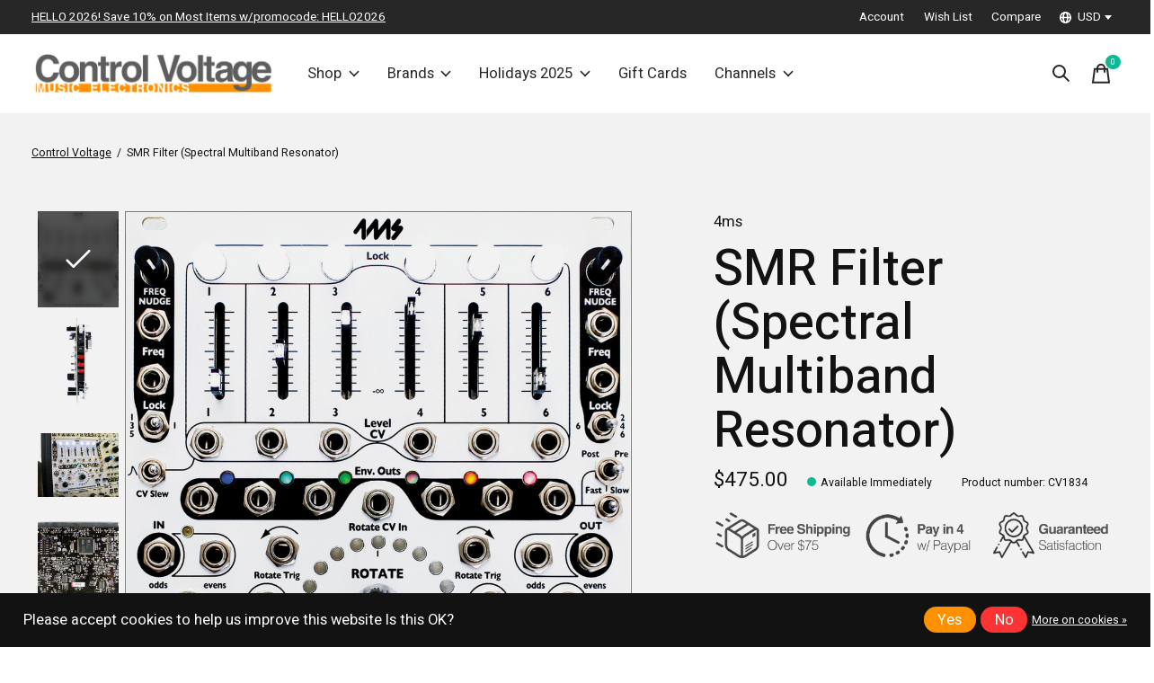

--- FILE ---
content_type: text/html;charset=utf-8
request_url: https://www.controlvoltage.net/4ms-smr-filter-spectral-multiband-resonator.html
body_size: 41384
content:
<!doctype html>
<html lang="en">
<head>
    <meta charset="utf-8"/>
<!-- [START] 'blocks/head.rain' -->
<!--

  (c) 2008-2026 Lightspeed Netherlands B.V.
  http://www.lightspeedhq.com
  Generated: 09-01-2026 @ 18:51:16

-->
<link rel="canonical" href="https://www.controlvoltage.net/4ms-smr-filter-spectral-multiband-resonator.html"/>
<link rel="alternate" href="https://www.controlvoltage.net/index.rss" type="application/rss+xml" title="New products"/>
<link href="https://cdn.shoplightspeed.com/assets/cookielaw.css?2025-02-20" rel="stylesheet" type="text/css"/>
<meta name="robots" content="noodp,noydir"/>
<meta name="google-site-verification" content="9JTPuVQ6GQ9iknPfxXRIGBPhrl_yr98XP0qyXVfHnI0"/>
<meta property="og:url" content="https://www.controlvoltage.net/4ms-smr-filter-spectral-multiband-resonator.html?source=facebook"/>
<meta property="og:site_name" content="Control Voltage"/>
<meta property="og:title" content="4ms SMR Filter (Spectral Multiband Resonator)"/>
<meta property="og:description" content="Spectral Multiband Resonant Filter"/>
<meta property="og:image" content="https://cdn.shoplightspeed.com/shops/642375/files/29466593/4ms-smr-filter-spectral-multiband-resonator.jpg"/>
<!--[if lt IE 9]>
<script src="https://cdn.shoplightspeed.com/assets/html5shiv.js?2025-02-20"></script>
<![endif]-->
<!-- [END] 'blocks/head.rain' -->
  
    
	<meta property="og:type" content="product" />



  <meta property="product:brand" content="4ms">  <meta property="product:availability" content="in stock">  <meta property="product:condition" content="new">
  <meta property="product:price:amount" content="475.00">
  <meta property="product:price:currency" content="USD">
  <meta property="product:retailer_item_id" content="P-3061"><meta name="description" content="Spectral Multiband Resonant Filter" />
<meta name="keywords" content="4ms, SMR, Filter, (Spectral, Multiband, Resonator), Control Voltage, synth shop, synthesizer, eurorack, eurorack modular, drum machine, MIDI controller, vintage, Portland, Portland OR, Oregon, Pacific Northwest, boutique" />
<meta charset="UTF-8">
<meta http-equiv="X-UA-Compatible" content="ie=edge">
<meta name="viewport" content="width=device-width, initial-scale=1">
<meta name="apple-mobile-web-app-capable" content="yes">
<meta name="apple-mobile-web-app-status-bar-style" content="black">
<meta name="viewport" content="width=device-width, initial-scale=1, maximum-scale=1, user-scalable=0"/>
<title>4ms SMR Filter (Spectral Multiband Resonator) - Control Voltage</title>  
  <link rel="preload" href="https://cdn.shoplightspeed.com/shops/642375/themes/12958/assets/q4tre-icons.woff2" as="font" type="font/woff2" crossorigin="anonymous">
  <link rel="preload" href="https://cdn.shoplightspeed.com/shops/642375/themes/12958/assets/q4tre.woff2" as="font" type="font/woff2" crossorigin="anonymous">
  <link rel="shortcut icon" href="https://cdn.shoplightspeed.com/shops/642375/themes/12958/v/809563/assets/favicon.png?20230719051145" type="image/x-icon" />
    	  	<link rel="preconnect" href="https://fonts.googleapis.com">
		<link rel="preconnect" href="https://fonts.gstatic.com" crossorigin>
  	    <link href='//fonts.googleapis.com/css?family=Heebo:400,400i,300,500,600,700,700i,800,900' rel='stylesheet' type='text/css'>
    
  <script>document.getElementsByTagName("html")[0].className += " js";</script>
  <script>
    if('CSS' in window && CSS.supports('color', 'var(--color-var)')) {
      document.write('<link rel="stylesheet" href="https://cdn.shoplightspeed.com/shops/642375/themes/12958/assets/style.css?2026010822592620201214184225">');
    } else {
      document.write('<link rel="stylesheet" href="https://cdn.shoplightspeed.com/shops/642375/themes/12958/assets/style-fallback.css?2026010822592620201214184225">');
      document.write('<script src="https://polyfill.io/v3/polyfill.min.js"><\/script>');
    }
  </script>
  <noscript>
    <link rel="stylesheet" href="https://cdn.shoplightspeed.com/shops/642375/themes/12958/assets/style-fallback.css?2026010822592620201214184225">
    <script src="https://polyfill.io/v3/polyfill.min.js"></script>
  </noscript>
    <script src="https://cdn.shoplightspeed.com/assets/jquery-1-9-1.js?2025-02-20"></script>
  <script src="https://cdn.shoplightspeed.com/assets/jquery-ui-1-10-1.js?2025-02-20"></script>
    
    
    <link rel="stylesheet" href="https://cdn.shoplightspeed.com/shops/642375/themes/12958/assets/settings.css?2026010822592620201214184225" />  
  <link rel="stylesheet" href="https://cdn.shoplightspeed.com/shops/642375/themes/12958/assets/custom.css?2026010822592620201214184225" />
  
      
      
</head>
<body class="page-4ms-smr-filter-%28spectral-multiband-resonator%29 has-cookie-notice">
            
  <script>
  var site_url = 'https://www.controlvoltage.net/',
      static_url = 'https://cdn.shoplightspeed.com/shops/642375/',
      search_url = "https://www.controlvoltage.net/search/",
      promo_popup_hide_until = '3',
      promo_popup_delay = '1000',
      product_card_options = 'product-image',
  		product_card_second_image = 1,
      no_inventory_text = "Stock information is currently unavailable for this product.",
      feedToken = false,
      last_updated_text = 'Last updated',
      today_at_text = 'Today at',
      in_stock_text = 'Available Immediately',
      in_stock_online_text = 'In stock online',
      out_of_stock_text = 'Out of stock',
      out_of_stock_text_options = '(Out of stock)',
      out_of_stock_online_text = 'Out of stock online',
      on_backorder_text = 'Pre-Orders Accepted',
      on_backorder_online_text = 'On backorder online',
      in_store_text = 'In store',
      not_in_store_text = 'Not in store',
      inventory_notice_text = 'Online and in-store prices may differ',
      inventory_line_text = '$1 at $2',
      default_variant_text = 'Make a choice',
      apply_text = 'Apply',
      points_text = '<span class="js-insert-points"></span>pts',
      money_off_text = '<span class="js-insert-money-off"></span> off',
      valid_for_text = 'Valid for',
      all_text = 'All',
      currency_format = '$',
      priceStatus = 'enabled';
</script>
    
    <div class="pre-header">
  <div class="pre-header__container container max-width-xl flex items-center justify-between">
        <div class="pre-header__msg">
      <p> <a href="/sale-eligible/">HELLO 2026! Save 10% on Most Items w/promocode: HELLO2026</a></p>
    </div>
        
        
    <ul class="pre-header__nav display@md">
            
      <li class="pre-header__item">
        <a href="#0" class="pre-header__link" aria-controls="drawerLogin"><span>Account</span></a>
      </li>
            <li class="pre-header__item">
        <a href="#0" class="pre-header__link" aria-controls="drawerLogin"><span>Wish List</span></a>
      </li>
                  <li class="pre-header__item">
        <a href="https://www.controlvoltage.net/compare/" class="pre-header__link"><span>Compare</span></a>
      </li>
                  <li class="pre-header__item">
        <a href="#" class="pre-header__link"><span><svg viewBox="0 0 16 16" fill="currentColor"><path d="M8,0C3.6,0,0,3.6,0,8s3.6,8,8,8s8-3.6,8-8S12.4,0,8,0z M13.9,7H12c-0.1-1.5-0.4-2.9-0.8-4.1 C12.6,3.8,13.6,5.3,13.9,7z M8,14c-0.6,0-1.8-1.9-2-5H10C9.8,12.1,8.6,14,8,14z M6,7c0.2-3.1,1.3-5,2-5s1.8,1.9,2,5H6z M4.9,2.9 C4.4,4.1,4.1,5.5,4,7H2.1C2.4,5.3,3.4,3.8,4.9,2.9z M2.1,9H4c0.1,1.5,0.4,2.9,0.8,4.1C3.4,12.2,2.4,10.7,2.1,9z M11.1,13.1 c0.5-1.2,0.7-2.6,0.8-4.1h1.9C13.6,10.7,12.6,12.2,11.1,13.1z"></path></svg>USD</span> <svg class="pre-header__dropdown-icon icon" aria-hidden="true" viewBox="0 0 12 12"><path d="M6,9l4-5H2Z"/></svg></a>
        <ul class="pre-header__dropdown" data-theme="default">

          <li class="nav-v2__item">
            
 

<ul class="nav-v2__list">
    <div class="currencies">
        <li><a href="https://www.controlvoltage.net/session/currency/eur/" class="pre-header__dropdown-link" title="eur">EUR</a></li>
        <li><a href="https://www.controlvoltage.net/session/currency/gbp/" class="pre-header__dropdown-link" title="gbp">GBP</a></li>
        <li><a href="https://www.controlvoltage.net/session/currency/usd/" class="pre-header__dropdown-link" aria-selected="true" title="usd">USD</a></li>
        <li><a href="https://www.controlvoltage.net/session/currency/aud/" class="pre-header__dropdown-link" title="aud">AUD</a></li>
        <li><a href="https://www.controlvoltage.net/session/currency/cad/" class="pre-header__dropdown-link" title="cad">CAD</a></li>
        <li><a href="https://www.controlvoltage.net/session/currency/chf/" class="pre-header__dropdown-link" title="chf">CHF</a></li>
        <li><a href="https://www.controlvoltage.net/session/currency/cny/" class="pre-header__dropdown-link" title="cny">CNY</a></li>
        <li><a href="https://www.controlvoltage.net/session/currency/hkd/" class="pre-header__dropdown-link" title="hkd">HKD</a></li>
        <li><a href="https://www.controlvoltage.net/session/currency/jpy/" class="pre-header__dropdown-link" title="jpy">JPY</a></li>
        <li><a href="https://www.controlvoltage.net/session/currency/ars/" class="pre-header__dropdown-link" title="ars">ARS</a></li>
        <li><a href="https://www.controlvoltage.net/session/currency/clp/" class="pre-header__dropdown-link" title="clp">CLP</a></li>
        <li><a href="https://www.controlvoltage.net/session/currency/dkk/" class="pre-header__dropdown-link" title="dkk">DKK</a></li>
        <li><a href="https://www.controlvoltage.net/session/currency/isk/" class="pre-header__dropdown-link" title="isk">ISK</a></li>
        <li><a href="https://www.controlvoltage.net/session/currency/krw/" class="pre-header__dropdown-link" title="krw">KRW</a></li>
        <li><a href="https://www.controlvoltage.net/session/currency/mxn/" class="pre-header__dropdown-link" title="mxn">MXN</a></li>
        <li><a href="https://www.controlvoltage.net/session/currency/nzd/" class="pre-header__dropdown-link" title="nzd">NZD</a></li>
        <li><a href="https://www.controlvoltage.net/session/currency/sek/" class="pre-header__dropdown-link" title="sek">SEK</a></li>
        <li><a href="https://www.controlvoltage.net/session/currency/twd/" class="pre-header__dropdown-link" title="twd">TWD</a></li>
      </div>
  </ul>
          </li>
        </ul>
      </li>
          </ul>
  
  	      </div>
</div>


<header class="mega-nav mega-nav--mobile mega-nav--desktop@md mega-nav--mobile-panel position-relative js-mega-nav">
  <div class="mega-nav__container">
        <!-- logo -->
    <a href="https://www.controlvoltage.net/" class="mega-nav__logo">
            <img src="https://cdn.shoplightspeed.com/shops/642375/themes/12958/v/809563/assets/logo.png?20230719051145" height="32" class="logo" alt="Control Voltage - Synthesizers &amp; Music Electronics">
                </a>
            
        
    <!-- icon buttons --mobile -->
    <div class="mega-nav__icon-btns mega-nav__icon-btns--mobile">
      <a href="#0" class="mega-nav__icon-btn" aria-controls="drawerLogin">
        <svg class="icon" viewBox="0 0 24 24">
          <title>Go to account settings</title>
          <g class="icon__group" fill="none" stroke="currentColor" stroke-linecap="square" stroke-miterlimit="10">
            <circle cx="12" cy="6" r="4" />
            <path d="M12 13a8 8 0 00-8 8h16a8 8 0 00-8-8z" />
          </g>
        </svg>
      </a>
	
            <button class="reset mega-nav__icon-btn mega-nav__icon-btn--search js-tab-focus" aria-label="Toggle search" aria-controls="drawerSearch">
        <svg class="icon" viewBox="0 0 24 24">
          <g class="icon__group" fill="none" stroke="currentColor" stroke-linecap="square" stroke-miterlimit="10">
            <path d="M4.222 4.222l15.556 15.556" />
            <path d="M19.778 4.222L4.222 19.778" />
            <circle cx="9.5" cy="9.5" r="6.5" />
          </g>
        </svg>
      </button>
            
      <button class="reset mega-nav__icon-btn mega-nav__icon-btn--cart js-tab-focus" aria-label="Toggle cart" aria-controls="drawerCart">
        <svg class="icon" viewBox="0 0 24 24" >
          <title>Cart</title>
          <g class="icon__group" stroke-linecap="square" fill="none" stroke-linejoin="miter" stroke="currentColor">
            <polygon points="21,21.8 3,21.8 5,6.8 19,6.8 	"/>
            <path d="M8,9.8v-4c0-2.2,1.8-4,4-4l0,0c2.2,0,4,1.8,4,4v4"/>
          </g>
        </svg>
        <span class="counter counter--cart margin-left-xxs"><span class="js-cart-counter">0</span> <i class="sr-only">items</i></span>
      </button>

      <button class="reset mega-nav__icon-btn mega-nav__icon-btn--menu js-tab-focus" aria-label="Toggle menu" aria-controls="mega-nav-navigation">
        <svg class="icon" viewBox="0 0 24 24">
          <g class="icon__group" fill="none" stroke="currentColor" stroke-linecap="square" stroke-miterlimit="10">
            <path d="M2 6h20" />
            <path d="M2 12h20" />
            <path d="M2 18h20" />
          </g>
        </svg>
      </button>
    </div>

    <div class="mega-nav__nav js-mega-nav__nav" id="mega-nav-navigation" role="navigation" aria-label="Main">
    <div class="mega-nav__nav-wrapper js-scroll-container">
    <div class="mega-nav__nav-inner">
      <ul class="mega-nav__items">

        
        
                <!-- Layout 1 -> tabbed product categories -->
        <li class="mega-nav__item js-mega-nav__item">
          <button class="reset mega-nav__control js-mega-nav__control js-tab-focus">
            Shop
            <i class="mega-nav__arrow-icon" aria-hidden="true">
              <svg class="icon" viewBox="0 0 16 16">
                <g class="icon__group" fill="none" stroke="currentColor" stroke-linecap="square" stroke-miterlimit="10">
                  <path d="M2 2l12 12" />
                  <path d="M14 2L2 14" />
                </g>
              </svg>
            </i>
          </button>

          <div class="mega-nav__sub-nav-wrapper">
            <div class="mega-nav__panel-header hide@md text-md">
              <button class="reset js-mega-nav__control js-tab-focus">
                <svg class="icon" viewBox="0 0 482.239 482.239">
                  <title>Back</title>
                  <path d="m206.812 34.446-206.812 206.673 206.743 206.674 24.353-24.284-165.167-165.167h416.31v-34.445h-416.31l165.236-165.236z"></path>
                </svg>
              </button>
              <div class="mega-nav__panel-title">
                Shop
              </div>
            </div>
            <div class="mega-nav__sub-nav-wrapper-inner mega-nav__sub-nav mega-nav__sub-nav--layout-1 js-scroll-container">

              <!-- links - visible on mobile -->
              <ul class="mega-nav__sub-items">
                                <li class="mega-nav__sub-item js-mega-nav__item">
                                    <button class="reset mega-nav__control js-mega-nav__control js-tab-focus">
                    <span class="flex items-center gap-xs width-100%">
                                            <img class="block width-lg height-lg radius-50% object-cover" src="https://cdn.shoplightspeed.com/shops/642375/files/65648194/150x150x1/modular.jpg" alt="Modular">
                                            <span class="flex items-center width-100%">
                        Modular
                        <i class="mega-nav__arrow-icon" aria-hidden="true">
                          <svg class="icon" viewBox="0 0 16 16">
                            <g class="icon__group" fill="none" stroke="currentColor" stroke-linecap="square" stroke-miterlimit="10">
                              <path d="M2 2l12 12" />
                              <path d="M14 2L2 14" />
                            </g>
                          </svg>
                        </i>
                      </span>
                    </span>
                  </button>
                  <div class="mega-nav__sub-nav-wrapper">
                    <div class="mega-nav__panel-header hide@md text-md">
                      <button class="reset js-mega-nav__control js-tab-focus">
                        <svg class="icon" viewBox="0 0 482.239 482.239">
                          <title>Back</title>
                          <path d="m206.812 34.446-206.812 206.673 206.743 206.674 24.353-24.284-165.167-165.167h416.31v-34.445h-416.31l165.236-165.236z"></path>
                        </svg>
                      </button>
                      <div class="mega-nav__panel-title">
                        Modular
                      </div>
                    </div>
                    <div class="mega-nav__sub-nav-wrapper-inner js-scroll-container">
                      <!-- links - visible on mobile -->
                      <ul class="mega-nav__sub-items">
                        <li class="mega-nav__sub-item">
                          <a href="https://www.controlvoltage.net/modular/" class="mega-nav__control">
                            <span class="flex items-center gap-xs">
                              <i>All Modular</i>
                            </span>
                          </a>
                        </li>
                                                <li class="mega-nav__sub-item js-mega-nav__item">
                                                    <button class="reset mega-nav__control js-mega-nav__control js-tab-focus">
                            Modular Brands
                            <i class="mega-nav__arrow-icon" aria-hidden="true">
                              <svg class="icon" viewBox="0 0 16 16">
                                <g class="icon__group" fill="none" stroke="currentColor" stroke-linecap="square" stroke-miterlimit="10">
                                  <path d="M2 2l12 12" />
                                  <path d="M14 2L2 14" />
                                </g>
                              </svg>
                            </i>
                          </button>
                          <div class="mega-nav__sub-nav-wrapper">
                            <div class="mega-nav__panel-header hide@md text-md">
                              <button class="reset js-mega-nav__control js-tab-focus">
                                <svg class="icon" viewBox="0 0 482.239 482.239">
                                  <title>Back</title>
                                  <path d="m206.812 34.446-206.812 206.673 206.743 206.674 24.353-24.284-165.167-165.167h416.31v-34.445h-416.31l165.236-165.236z"></path>
                                </svg>
                              </button>
                              <div class="mega-nav__panel-title">
                                Modular Brands
                              </div>

                            </div>
                            <div class="mega-nav__sub-nav-wrapper-inner js-scroll-container">
                              <ul class="mega-nav__sub-items">
                                <li class="mega-nav__sub-item">
                                  <a href="https://www.controlvoltage.net/modular/modular-brands/" class="mega-nav__control">
                                    <span class="flex items-center gap-xs">
                                                                            <img class="block width-lg height-lg radius-50% object-cover" src="https://cdn.shoplightspeed.com/shops/642375/files/29496816/150x150x1/modular-brands.jpg" alt="Modular Brands">
                                                                            <i>All Modular Brands</i>
                                    </span>
                                  </a>
                                </li>
                                                                <li class="mega-nav__sub-item">
                                                                    <a href="https://www.controlvoltage.net/modular/modular-brands/1010-music/" class="mega-nav__control">
                                    <span class="flex items-center gap-xs">
                                                                            <i>1010 Music</i>
                                    </span>
                                  </a>
                                                                  </li>
                                                                <li class="mega-nav__sub-item">
                                                                    <a href="https://www.controlvoltage.net/modular/modular-brands/2hp/" class="mega-nav__control">
                                    <span class="flex items-center gap-xs">
                                                                            <i>2hp</i>
                                    </span>
                                  </a>
                                                                  </li>
                                                                <li class="mega-nav__sub-item">
                                                                    <a href="https://www.controlvoltage.net/modular/modular-brands/4ms/" class="mega-nav__control">
                                    <span class="flex items-center gap-xs">
                                                                            <i>4ms</i>
                                    </span>
                                  </a>
                                                                  </li>
                                                                <li class="mega-nav__sub-item">
                                                                    <a href="https://www.controlvoltage.net/modular/modular-brands/alm-busy-circuits/" class="mega-nav__control">
                                    <span class="flex items-center gap-xs">
                                                                            <i>ALM Busy Circuits</i>
                                    </span>
                                  </a>
                                                                  </li>
                                                                <li class="mega-nav__sub-item">
                                                                    <a href="https://www.controlvoltage.net/modular/modular-brands/ampersand-ampersand/" class="mega-nav__control">
                                    <span class="flex items-center gap-xs">
                                                                            <i>Ampersand Ampersand</i>
                                    </span>
                                  </a>
                                                                  </li>
                                                                <li class="mega-nav__sub-item">
                                                                    <a href="https://www.controlvoltage.net/modular/modular-brands/antimatter-audio/" class="mega-nav__control">
                                    <span class="flex items-center gap-xs">
                                                                            <i>Antimatter Audio</i>
                                    </span>
                                  </a>
                                                                  </li>
                                                                <li class="mega-nav__sub-item">
                                                                    <a href="https://www.controlvoltage.net/modular/modular-brands/bastl-instruments/" class="mega-nav__control">
                                    <span class="flex items-center gap-xs">
                                                                            <i>Bastl Instruments</i>
                                    </span>
                                  </a>
                                                                  </li>
                                                                <li class="mega-nav__sub-item">
                                                                    <a href="https://www.controlvoltage.net/modular/modular-brands/befaco/" class="mega-nav__control">
                                    <span class="flex items-center gap-xs">
                                                                            <i>Befaco</i>
                                    </span>
                                  </a>
                                                                  </li>
                                                                <li class="mega-nav__sub-item">
                                                                    <a href="https://www.controlvoltage.net/modular/modular-brands/buchla-usa/" class="mega-nav__control">
                                    <span class="flex items-center gap-xs">
                                                                            <i>Buchla USA</i>
                                    </span>
                                  </a>
                                                                  </li>
                                                                <li class="mega-nav__sub-item">
                                                                    <a href="https://www.controlvoltage.net/modular/modular-brands/buchla-tiptop-audio/" class="mega-nav__control">
                                    <span class="flex items-center gap-xs">
                                                                            <i>Buchla &amp; Tiptop Audio</i>
                                    </span>
                                  </a>
                                                                  </li>
                                                                <li class="mega-nav__sub-item">
                                                                    <a href="https://www.controlvoltage.net/modular/modular-brands/divkid/" class="mega-nav__control">
                                    <span class="flex items-center gap-xs">
                                                                            <i>DivKid</i>
                                    </span>
                                  </a>
                                                                  </li>
                                                                <li class="mega-nav__sub-item">
                                                                    <a href="https://www.controlvoltage.net/modular/modular-brands/earthquaker-devices/" class="mega-nav__control">
                                    <span class="flex items-center gap-xs">
                                                                            <i>EarthQuaker Devices</i>
                                    </span>
                                  </a>
                                                                  </li>
                                                                <li class="mega-nav__sub-item">
                                                                    <a href="https://www.controlvoltage.net/modular/modular-brands/elektrofon/" class="mega-nav__control">
                                    <span class="flex items-center gap-xs">
                                                                            <i>Elektrofon</i>
                                    </span>
                                  </a>
                                                                  </li>
                                                                <li class="mega-nav__sub-item">
                                                                    <a href="https://www.controlvoltage.net/modular/modular-brands/empress-effects/" class="mega-nav__control">
                                    <span class="flex items-center gap-xs">
                                                                            <i>Empress Effects</i>
                                    </span>
                                  </a>
                                                                  </li>
                                                                <li class="mega-nav__sub-item">
                                                                    <a href="https://www.controlvoltage.net/modular/modular-brands/endorphines/" class="mega-nav__control">
                                    <span class="flex items-center gap-xs">
                                                                            <i>Endorphin.es</i>
                                    </span>
                                  </a>
                                                                  </li>
                                                                <li class="mega-nav__sub-item">
                                                                    <a href="https://www.controlvoltage.net/modular/modular-brands/erica-synths/" class="mega-nav__control">
                                    <span class="flex items-center gap-xs">
                                                                            <i>Erica Synths</i>
                                    </span>
                                  </a>
                                                                  </li>
                                                                <li class="mega-nav__sub-item">
                                                                    <a href="https://www.controlvoltage.net/modular/modular-brands/expert-sleepers/" class="mega-nav__control">
                                    <span class="flex items-center gap-xs">
                                                                            <i>Expert Sleepers</i>
                                    </span>
                                  </a>
                                                                  </li>
                                                                <li class="mega-nav__sub-item">
                                                                    <a href="https://www.controlvoltage.net/modular/modular-brands/exploding-shed/" class="mega-nav__control">
                                    <span class="flex items-center gap-xs">
                                                                            <i>Exploding Shed</i>
                                    </span>
                                  </a>
                                                                  </li>
                                                                <li class="mega-nav__sub-item">
                                                                    <a href="https://www.controlvoltage.net/modular/modular-brands/forge-tme/" class="mega-nav__control">
                                    <span class="flex items-center gap-xs">
                                                                            <i>Forge TME</i>
                                    </span>
                                  </a>
                                                                  </li>
                                                                <li class="mega-nav__sub-item">
                                                                    <a href="https://www.controlvoltage.net/modular/modular-brands/hexinverter-electronique/" class="mega-nav__control">
                                    <span class="flex items-center gap-xs">
                                                                            <i>Hexinverter Électronique</i>
                                    </span>
                                  </a>
                                                                  </li>
                                                                <li class="mega-nav__sub-item">
                                                                    <a href="https://www.controlvoltage.net/modular/modular-brands/industrial-music-electronics/" class="mega-nav__control">
                                    <span class="flex items-center gap-xs">
                                                                            <i>Industrial Music Electronics</i>
                                    </span>
                                  </a>
                                                                  </li>
                                                                <li class="mega-nav__sub-item">
                                                                    <a href="https://www.controlvoltage.net/modular/modular-brands/instruo/" class="mega-nav__control">
                                    <span class="flex items-center gap-xs">
                                                                            <i>Instruo</i>
                                    </span>
                                  </a>
                                                                  </li>
                                                                <li class="mega-nav__sub-item">
                                                                    <a href="https://www.controlvoltage.net/modular/modular-brands/intellijel/" class="mega-nav__control">
                                    <span class="flex items-center gap-xs">
                                                                            <i>Intellijel</i>
                                    </span>
                                  </a>
                                                                  </li>
                                                                <li class="mega-nav__sub-item">
                                                                    <a href="https://www.controlvoltage.net/modular/modular-brands/knobula/" class="mega-nav__control">
                                    <span class="flex items-center gap-xs">
                                                                            <i>Knobula</i>
                                    </span>
                                  </a>
                                                                  </li>
                                                                <li class="mega-nav__sub-item">
                                                                    <a href="https://www.controlvoltage.net/modular/modular-brands/koma-elektronik/" class="mega-nav__control">
                                    <span class="flex items-center gap-xs">
                                                                            <i>KOMA Elektronik</i>
                                    </span>
                                  </a>
                                                                  </li>
                                                                <li class="mega-nav__sub-item">
                                                                    <a href="https://www.controlvoltage.net/modular/modular-brands/lzx-industries/" class="mega-nav__control">
                                    <span class="flex items-center gap-xs">
                                                                            <i>LZX Industries</i>
                                    </span>
                                  </a>
                                                                  </li>
                                                                <li class="mega-nav__sub-item">
                                                                    <a href="https://www.controlvoltage.net/modular/modular-brands/make-noise/" class="mega-nav__control">
                                    <span class="flex items-center gap-xs">
                                                                            <i>Make Noise</i>
                                    </span>
                                  </a>
                                                                  </li>
                                                                <li class="mega-nav__sub-item">
                                                                    <a href="https://www.controlvoltage.net/modular/modular-brands/malekko-heavy-industry/" class="mega-nav__control">
                                    <span class="flex items-center gap-xs">
                                                                            <i>Malekko Heavy Industry</i>
                                    </span>
                                  </a>
                                                                  </li>
                                                                <li class="mega-nav__sub-item">
                                                                    <a href="https://www.controlvoltage.net/modular/modular-brands/manifold-research-centre/" class="mega-nav__control">
                                    <span class="flex items-center gap-xs">
                                                                            <i>Manifold Research Centre</i>
                                    </span>
                                  </a>
                                                                  </li>
                                                                <li class="mega-nav__sub-item">
                                                                    <a href="https://www.controlvoltage.net/modular/modular-brands/modbap-modular/" class="mega-nav__control">
                                    <span class="flex items-center gap-xs">
                                                                            <i>Modbap Modular</i>
                                    </span>
                                  </a>
                                                                  </li>
                                                                <li class="mega-nav__sub-item">
                                                                    <a href="https://www.controlvoltage.net/modular/modular-brands/molten-modular/" class="mega-nav__control">
                                    <span class="flex items-center gap-xs">
                                                                            <i>Molten Modular</i>
                                    </span>
                                  </a>
                                                                  </li>
                                                                <li class="mega-nav__sub-item">
                                                                    <a href="https://www.controlvoltage.net/modular/modular-brands/moog/" class="mega-nav__control">
                                    <span class="flex items-center gap-xs">
                                                                            <i>Moog</i>
                                    </span>
                                  </a>
                                                                  </li>
                                                                <li class="mega-nav__sub-item">
                                                                    <a href="https://www.controlvoltage.net/modular/modular-brands/mordax/" class="mega-nav__control">
                                    <span class="flex items-center gap-xs">
                                                                            <i>Mordax</i>
                                    </span>
                                  </a>
                                                                  </li>
                                                                <li class="mega-nav__sub-item">
                                                                    <a href="https://www.controlvoltage.net/modular/modular-brands/mosaic/" class="mega-nav__control">
                                    <span class="flex items-center gap-xs">
                                                                            <i>Mosaic</i>
                                    </span>
                                  </a>
                                                                  </li>
                                                                <li class="mega-nav__sub-item">
                                                                    <a href="https://www.controlvoltage.net/modular/modular-brands/noise-engineering/" class="mega-nav__control">
                                    <span class="flex items-center gap-xs">
                                                                            <i>Noise Engineering</i>
                                    </span>
                                  </a>
                                                                  </li>
                                                                <li class="mega-nav__sub-item">
                                                                    <a href="https://www.controlvoltage.net/modular/modular-brands/ohm-force/" class="mega-nav__control">
                                    <span class="flex items-center gap-xs">
                                                                            <i>Ohm Force</i>
                                    </span>
                                  </a>
                                                                  </li>
                                                                <li class="mega-nav__sub-item">
                                                                    <a href="https://www.controlvoltage.net/modular/modular-brands/patching-panda/" class="mega-nav__control">
                                    <span class="flex items-center gap-xs">
                                                                            <i>Patching Panda</i>
                                    </span>
                                  </a>
                                                                  </li>
                                                                <li class="mega-nav__sub-item">
                                                                    <a href="https://www.controlvoltage.net/modular/modular-brands/qu-bit-electronix/" class="mega-nav__control">
                                    <span class="flex items-center gap-xs">
                                                                            <i>Qu-Bit Electronix</i>
                                    </span>
                                  </a>
                                                                  </li>
                                                                <li class="mega-nav__sub-item">
                                                                    <a href="https://www.controlvoltage.net/modular/modular-brands/roland/" class="mega-nav__control">
                                    <span class="flex items-center gap-xs">
                                                                            <i>Roland</i>
                                    </span>
                                  </a>
                                                                  </li>
                                                                <li class="mega-nav__sub-item">
                                                                    <a href="https://www.controlvoltage.net/modular/modular-brands/rossum-electro-music/" class="mega-nav__control">
                                    <span class="flex items-center gap-xs">
                                                                            <i>Rossum Electro-Music</i>
                                    </span>
                                  </a>
                                                                  </li>
                                                                <li class="mega-nav__sub-item">
                                                                    <a href="https://www.controlvoltage.net/modular/modular-brands/schlappi-engineering/" class="mega-nav__control">
                                    <span class="flex items-center gap-xs">
                                                                            <i>Schlappi Engineering</i>
                                    </span>
                                  </a>
                                                                  </li>
                                                                <li class="mega-nav__sub-item">
                                                                    <a href="https://www.controlvoltage.net/modular/modular-brands/soma-laboratory/" class="mega-nav__control">
                                    <span class="flex items-center gap-xs">
                                                                            <i>SOMA Laboratory</i>
                                    </span>
                                  </a>
                                                                  </li>
                                                                <li class="mega-nav__sub-item">
                                                                    <a href="https://www.controlvoltage.net/modular/modular-brands/soundmachines/" class="mega-nav__control">
                                    <span class="flex items-center gap-xs">
                                                                            <i>soundmachines</i>
                                    </span>
                                  </a>
                                                                  </li>
                                                                <li class="mega-nav__sub-item">
                                                                    <a href="https://www.controlvoltage.net/modular/modular-brands/squarp-instruments/" class="mega-nav__control">
                                    <span class="flex items-center gap-xs">
                                                                            <i>Squarp Instruments</i>
                                    </span>
                                  </a>
                                                                  </li>
                                                                <li class="mega-nav__sub-item">
                                                                    <a href="https://www.controlvoltage.net/modular/modular-brands/steady-state-fate/" class="mega-nav__control">
                                    <span class="flex items-center gap-xs">
                                                                            <i>Steady State Fate</i>
                                    </span>
                                  </a>
                                                                  </li>
                                                                <li class="mega-nav__sub-item">
                                                                    <a href="https://www.controlvoltage.net/modular/modular-brands/this-is-not-rocket-science/" class="mega-nav__control">
                                    <span class="flex items-center gap-xs">
                                                                            <i>This Is Not Rocket Science</i>
                                    </span>
                                  </a>
                                                                  </li>
                                                                <li class="mega-nav__sub-item">
                                                                    <a href="https://www.controlvoltage.net/modular/modular-brands/tiptop-audio/" class="mega-nav__control">
                                    <span class="flex items-center gap-xs">
                                                                            <i>Tiptop Audio</i>
                                    </span>
                                  </a>
                                                                  </li>
                                                                <li class="mega-nav__sub-item">
                                                                    <a href="https://www.controlvoltage.net/modular/modular-brands/toppobrillo/" class="mega-nav__control">
                                    <span class="flex items-center gap-xs">
                                                                            <i>Toppobrillo</i>
                                    </span>
                                  </a>
                                                                  </li>
                                                                <li class="mega-nav__sub-item">
                                                                    <a href="https://www.controlvoltage.net/modular/modular-brands/vpmede/" class="mega-nav__control">
                                    <span class="flex items-center gap-xs">
                                                                            <i>vpme.de</i>
                                    </span>
                                  </a>
                                                                  </li>
                                                                <li class="mega-nav__sub-item">
                                                                    <a href="https://www.controlvoltage.net/modular/modular-brands/weston-precision-audio/" class="mega-nav__control">
                                    <span class="flex items-center gap-xs">
                                                                            <i>Weston Precision Audio</i>
                                    </span>
                                  </a>
                                                                  </li>
                                                                <li class="mega-nav__sub-item">
                                                                    <a href="https://www.controlvoltage.net/modular/modular-brands/winter-modular/" class="mega-nav__control">
                                    <span class="flex items-center gap-xs">
                                                                            <i>Winter Modular</i>
                                    </span>
                                  </a>
                                                                  </li>
                                                                <li class="mega-nav__sub-item">
                                                                    <a href="https://www.controlvoltage.net/modular/modular-brands/winter-plankton/" class="mega-nav__control">
                                    <span class="flex items-center gap-xs">
                                                                            <i>Winter Plankton</i>
                                    </span>
                                  </a>
                                                                  </li>
                                                                <li class="mega-nav__sub-item">
                                                                    <a href="https://www.controlvoltage.net/modular/modular-brands/wmd/" class="mega-nav__control">
                                    <span class="flex items-center gap-xs">
                                                                            <i>WMD</i>
                                    </span>
                                  </a>
                                                                  </li>
                                                                <li class="mega-nav__sub-item">
                                                                    <a href="https://www.controlvoltage.net/modular/modular-brands/worng-electronics/" class="mega-nav__control">
                                    <span class="flex items-center gap-xs">
                                                                            <i>Worng Electronics</i>
                                    </span>
                                  </a>
                                                                  </li>
                                                                <li class="mega-nav__sub-item">
                                                                    <a href="https://www.controlvoltage.net/modular/modular-brands/xaoc-devices/" class="mega-nav__control">
                                    <span class="flex items-center gap-xs">
                                                                            <i>XAOC Devices</i>
                                    </span>
                                  </a>
                                                                  </li>
                                                              </ul>
                            </div>
                          </div>


                                                  </li>
                                                <li class="mega-nav__sub-item js-mega-nav__item">
                                                    <button class="reset mega-nav__control js-mega-nav__control js-tab-focus">
                            Sound Source
                            <i class="mega-nav__arrow-icon" aria-hidden="true">
                              <svg class="icon" viewBox="0 0 16 16">
                                <g class="icon__group" fill="none" stroke="currentColor" stroke-linecap="square" stroke-miterlimit="10">
                                  <path d="M2 2l12 12" />
                                  <path d="M14 2L2 14" />
                                </g>
                              </svg>
                            </i>
                          </button>
                          <div class="mega-nav__sub-nav-wrapper">
                            <div class="mega-nav__panel-header hide@md text-md">
                              <button class="reset js-mega-nav__control js-tab-focus">
                                <svg class="icon" viewBox="0 0 482.239 482.239">
                                  <title>Back</title>
                                  <path d="m206.812 34.446-206.812 206.673 206.743 206.674 24.353-24.284-165.167-165.167h416.31v-34.445h-416.31l165.236-165.236z"></path>
                                </svg>
                              </button>
                              <div class="mega-nav__panel-title">
                                Sound Source
                              </div>

                            </div>
                            <div class="mega-nav__sub-nav-wrapper-inner js-scroll-container">
                              <ul class="mega-nav__sub-items">
                                <li class="mega-nav__sub-item">
                                  <a href="https://www.controlvoltage.net/modular/sound-source/" class="mega-nav__control">
                                    <span class="flex items-center gap-xs">
                                                                            <i>All Sound Source</i>
                                    </span>
                                  </a>
                                </li>
                                                                <li class="mega-nav__sub-item">
                                                                    <a href="https://www.controlvoltage.net/modular/sound-source/analog-oscillator/" class="mega-nav__control">
                                    <span class="flex items-center gap-xs">
                                                                            <i>&gt; Analog Oscillator</i>
                                    </span>
                                  </a>
                                                                  </li>
                                                                <li class="mega-nav__sub-item">
                                                                    <a href="https://www.controlvoltage.net/modular/sound-source/digital-oscillator/" class="mega-nav__control">
                                    <span class="flex items-center gap-xs">
                                                                            <i>&gt; Digital Oscillator</i>
                                    </span>
                                  </a>
                                                                  </li>
                                                                <li class="mega-nav__sub-item">
                                                                    <a href="https://www.controlvoltage.net/modular/sound-source/noise-generator/" class="mega-nav__control">
                                    <span class="flex items-center gap-xs">
                                                                            <i>&gt; Noise Generator</i>
                                    </span>
                                  </a>
                                                                  </li>
                                                                <li class="mega-nav__sub-item">
                                                                    <a href="https://www.controlvoltage.net/modular/sound-source/sampler/" class="mega-nav__control">
                                    <span class="flex items-center gap-xs">
                                                                            <i>&gt; Sampler</i>
                                    </span>
                                  </a>
                                                                  </li>
                                                              </ul>
                            </div>
                          </div>


                                                  </li>
                                                <li class="mega-nav__sub-item">
                                                    <a href="https://www.controlvoltage.net/modular/full-voice/" class="mega-nav__control">
                            <span class="flex items-center gap-xs">
                                                            <i>Full Voice</i>
                            </span>
                          </a>
                                                  </li>
                                                <li class="mega-nav__sub-item">
                                                    <a href="https://www.controlvoltage.net/modular/art-compatible/" class="mega-nav__control">
                            <span class="flex items-center gap-xs">
                                                            <i>ART Compatible</i>
                            </span>
                          </a>
                                                  </li>
                                                <li class="mega-nav__sub-item">
                                                    <a href="https://www.controlvoltage.net/modular/filter/" class="mega-nav__control">
                            <span class="flex items-center gap-xs">
                                                            <i>Filter</i>
                            </span>
                          </a>
                                                  </li>
                                                <li class="mega-nav__sub-item">
                                                    <a href="https://www.controlvoltage.net/modular/drum-module/" class="mega-nav__control">
                            <span class="flex items-center gap-xs">
                                                            <i>Drum Module</i>
                            </span>
                          </a>
                                                  </li>
                                                <li class="mega-nav__sub-item">
                                                    <a href="https://www.controlvoltage.net/modular/vca/" class="mega-nav__control">
                            <span class="flex items-center gap-xs">
                                                            <i>VCA</i>
                            </span>
                          </a>
                                                  </li>
                                                <li class="mega-nav__sub-item js-mega-nav__item">
                                                    <button class="reset mega-nav__control js-mega-nav__control js-tab-focus">
                            Sequencer
                            <i class="mega-nav__arrow-icon" aria-hidden="true">
                              <svg class="icon" viewBox="0 0 16 16">
                                <g class="icon__group" fill="none" stroke="currentColor" stroke-linecap="square" stroke-miterlimit="10">
                                  <path d="M2 2l12 12" />
                                  <path d="M14 2L2 14" />
                                </g>
                              </svg>
                            </i>
                          </button>
                          <div class="mega-nav__sub-nav-wrapper">
                            <div class="mega-nav__panel-header hide@md text-md">
                              <button class="reset js-mega-nav__control js-tab-focus">
                                <svg class="icon" viewBox="0 0 482.239 482.239">
                                  <title>Back</title>
                                  <path d="m206.812 34.446-206.812 206.673 206.743 206.674 24.353-24.284-165.167-165.167h416.31v-34.445h-416.31l165.236-165.236z"></path>
                                </svg>
                              </button>
                              <div class="mega-nav__panel-title">
                                Sequencer
                              </div>

                            </div>
                            <div class="mega-nav__sub-nav-wrapper-inner js-scroll-container">
                              <ul class="mega-nav__sub-items">
                                <li class="mega-nav__sub-item">
                                  <a href="https://www.controlvoltage.net/modular/sequencer/" class="mega-nav__control">
                                    <span class="flex items-center gap-xs">
                                                                            <i>All Sequencer</i>
                                    </span>
                                  </a>
                                </li>
                                                                <li class="mega-nav__sub-item">
                                                                    <a href="https://www.controlvoltage.net/modular/sequencer/cv-note-sequencer/" class="mega-nav__control">
                                    <span class="flex items-center gap-xs">
                                                                            <i>&gt; CV &amp; Note Sequencer</i>
                                    </span>
                                  </a>
                                                                  </li>
                                                                <li class="mega-nav__sub-item">
                                                                    <a href="https://www.controlvoltage.net/modular/sequencer/trigger-gate-sequencer/" class="mega-nav__control">
                                    <span class="flex items-center gap-xs">
                                                                            <i>&gt; Trigger &amp; Gate Sequencer</i>
                                    </span>
                                  </a>
                                                                  </li>
                                                                <li class="mega-nav__sub-item">
                                                                    <a href="https://www.controlvoltage.net/modular/sequencer/arpeggiator/" class="mega-nav__control">
                                    <span class="flex items-center gap-xs">
                                                                            <i>&gt; Arpeggiator</i>
                                    </span>
                                  </a>
                                                                  </li>
                                                                <li class="mega-nav__sub-item">
                                                                    <a href="https://www.controlvoltage.net/modular/sequencer/burst-generator/" class="mega-nav__control">
                                    <span class="flex items-center gap-xs">
                                                                            <i>&gt; Burst Generator</i>
                                    </span>
                                  </a>
                                                                  </li>
                                                                <li class="mega-nav__sub-item">
                                                                    <a href="https://www.controlvoltage.net/modular/sequencer/switching-vca/" class="mega-nav__control">
                                    <span class="flex items-center gap-xs">
                                                                            <i>&gt; Switching &amp; VCA</i>
                                    </span>
                                  </a>
                                                                  </li>
                                                              </ul>
                            </div>
                          </div>


                                                  </li>
                                                <li class="mega-nav__sub-item">
                                                    <a href="https://www.controlvoltage.net/modular/touch-control/" class="mega-nav__control">
                            <span class="flex items-center gap-xs">
                                                            <i>Touch &amp; Control</i>
                            </span>
                          </a>
                                                  </li>
                                                <li class="mega-nav__sub-item js-mega-nav__item">
                                                    <button class="reset mega-nav__control js-mega-nav__control js-tab-focus">
                            Modulation Source
                            <i class="mega-nav__arrow-icon" aria-hidden="true">
                              <svg class="icon" viewBox="0 0 16 16">
                                <g class="icon__group" fill="none" stroke="currentColor" stroke-linecap="square" stroke-miterlimit="10">
                                  <path d="M2 2l12 12" />
                                  <path d="M14 2L2 14" />
                                </g>
                              </svg>
                            </i>
                          </button>
                          <div class="mega-nav__sub-nav-wrapper">
                            <div class="mega-nav__panel-header hide@md text-md">
                              <button class="reset js-mega-nav__control js-tab-focus">
                                <svg class="icon" viewBox="0 0 482.239 482.239">
                                  <title>Back</title>
                                  <path d="m206.812 34.446-206.812 206.673 206.743 206.674 24.353-24.284-165.167-165.167h416.31v-34.445h-416.31l165.236-165.236z"></path>
                                </svg>
                              </button>
                              <div class="mega-nav__panel-title">
                                Modulation Source
                              </div>

                            </div>
                            <div class="mega-nav__sub-nav-wrapper-inner js-scroll-container">
                              <ul class="mega-nav__sub-items">
                                <li class="mega-nav__sub-item">
                                  <a href="https://www.controlvoltage.net/modular/modulation-source/" class="mega-nav__control">
                                    <span class="flex items-center gap-xs">
                                                                            <i>All Modulation Source</i>
                                    </span>
                                  </a>
                                </li>
                                                                <li class="mega-nav__sub-item">
                                                                    <a href="https://www.controlvoltage.net/modular/modulation-source/envelope/" class="mega-nav__control">
                                    <span class="flex items-center gap-xs">
                                                                            <i>&gt; Envelope</i>
                                    </span>
                                  </a>
                                                                  </li>
                                                                <li class="mega-nav__sub-item">
                                                                    <a href="https://www.controlvoltage.net/modular/modulation-source/lfo/" class="mega-nav__control">
                                    <span class="flex items-center gap-xs">
                                                                            <i>&gt; LFO</i>
                                    </span>
                                  </a>
                                                                  </li>
                                                                <li class="mega-nav__sub-item">
                                                                    <a href="https://www.controlvoltage.net/modular/modulation-source/random/" class="mega-nav__control">
                                    <span class="flex items-center gap-xs">
                                                                            <i>&gt; Random</i>
                                    </span>
                                  </a>
                                                                  </li>
                                                                <li class="mega-nav__sub-item">
                                                                    <a href="https://www.controlvoltage.net/modular/modulation-source/sample-hold/" class="mega-nav__control">
                                    <span class="flex items-center gap-xs">
                                                                            <i>&gt; Sample &amp; Hold</i>
                                    </span>
                                  </a>
                                                                  </li>
                                                              </ul>
                            </div>
                          </div>


                                                  </li>
                                                <li class="mega-nav__sub-item js-mega-nav__item">
                                                    <button class="reset mega-nav__control js-mega-nav__control js-tab-focus">
                            Modifier
                            <i class="mega-nav__arrow-icon" aria-hidden="true">
                              <svg class="icon" viewBox="0 0 16 16">
                                <g class="icon__group" fill="none" stroke="currentColor" stroke-linecap="square" stroke-miterlimit="10">
                                  <path d="M2 2l12 12" />
                                  <path d="M14 2L2 14" />
                                </g>
                              </svg>
                            </i>
                          </button>
                          <div class="mega-nav__sub-nav-wrapper">
                            <div class="mega-nav__panel-header hide@md text-md">
                              <button class="reset js-mega-nav__control js-tab-focus">
                                <svg class="icon" viewBox="0 0 482.239 482.239">
                                  <title>Back</title>
                                  <path d="m206.812 34.446-206.812 206.673 206.743 206.674 24.353-24.284-165.167-165.167h416.31v-34.445h-416.31l165.236-165.236z"></path>
                                </svg>
                              </button>
                              <div class="mega-nav__panel-title">
                                Modifier
                              </div>

                            </div>
                            <div class="mega-nav__sub-nav-wrapper-inner js-scroll-container">
                              <ul class="mega-nav__sub-items">
                                <li class="mega-nav__sub-item">
                                  <a href="https://www.controlvoltage.net/modular/modifier/" class="mega-nav__control">
                                    <span class="flex items-center gap-xs">
                                                                            <i>All Modifier</i>
                                    </span>
                                  </a>
                                </li>
                                                                <li class="mega-nav__sub-item">
                                                                    <a href="https://www.controlvoltage.net/modular/modifier/chord-generator/" class="mega-nav__control">
                                    <span class="flex items-center gap-xs">
                                                                            <i>&gt; Chord Generator</i>
                                    </span>
                                  </a>
                                                                  </li>
                                                                <li class="mega-nav__sub-item">
                                                                    <a href="https://www.controlvoltage.net/modular/modifier/quantizer/" class="mega-nav__control">
                                    <span class="flex items-center gap-xs">
                                                                            <i>&gt; Quantizer</i>
                                    </span>
                                  </a>
                                                                  </li>
                                                                <li class="mega-nav__sub-item">
                                                                    <a href="https://www.controlvoltage.net/modular/modifier/slew/" class="mega-nav__control">
                                    <span class="flex items-center gap-xs">
                                                                            <i>&gt; Slew</i>
                                    </span>
                                  </a>
                                                                  </li>
                                                                <li class="mega-nav__sub-item">
                                                                    <a href="https://www.controlvoltage.net/modular/modifier/waveshaping/" class="mega-nav__control">
                                    <span class="flex items-center gap-xs">
                                                                            <i>&gt; Waveshaping</i>
                                    </span>
                                  </a>
                                                                  </li>
                                                              </ul>
                            </div>
                          </div>


                                                  </li>
                                                <li class="mega-nav__sub-item">
                                                    <a href="https://www.controlvoltage.net/modular/effect/" class="mega-nav__control">
                            <span class="flex items-center gap-xs">
                                                            <i>Effect</i>
                            </span>
                          </a>
                                                  </li>
                                                <li class="mega-nav__sub-item">
                                                    <a href="https://www.controlvoltage.net/modular/mixer/" class="mega-nav__control">
                            <span class="flex items-center gap-xs">
                                                            <i>Mixer</i>
                            </span>
                          </a>
                                                  </li>
                                                <li class="mega-nav__sub-item js-mega-nav__item">
                                                    <button class="reset mega-nav__control js-mega-nav__control js-tab-focus">
                            Input &amp; Output
                            <i class="mega-nav__arrow-icon" aria-hidden="true">
                              <svg class="icon" viewBox="0 0 16 16">
                                <g class="icon__group" fill="none" stroke="currentColor" stroke-linecap="square" stroke-miterlimit="10">
                                  <path d="M2 2l12 12" />
                                  <path d="M14 2L2 14" />
                                </g>
                              </svg>
                            </i>
                          </button>
                          <div class="mega-nav__sub-nav-wrapper">
                            <div class="mega-nav__panel-header hide@md text-md">
                              <button class="reset js-mega-nav__control js-tab-focus">
                                <svg class="icon" viewBox="0 0 482.239 482.239">
                                  <title>Back</title>
                                  <path d="m206.812 34.446-206.812 206.673 206.743 206.674 24.353-24.284-165.167-165.167h416.31v-34.445h-416.31l165.236-165.236z"></path>
                                </svg>
                              </button>
                              <div class="mega-nav__panel-title">
                                Input &amp; Output
                              </div>

                            </div>
                            <div class="mega-nav__sub-nav-wrapper-inner js-scroll-container">
                              <ul class="mega-nav__sub-items">
                                <li class="mega-nav__sub-item">
                                  <a href="https://www.controlvoltage.net/modular/input-output/" class="mega-nav__control">
                                    <span class="flex items-center gap-xs">
                                                                            <i>All Input & Output</i>
                                    </span>
                                  </a>
                                </li>
                                                                <li class="mega-nav__sub-item">
                                                                    <a href="https://www.controlvoltage.net/modular/input-output/send-return/" class="mega-nav__control">
                                    <span class="flex items-center gap-xs">
                                                                            <i>&gt; Send &amp; Return</i>
                                    </span>
                                  </a>
                                                                  </li>
                                                                <li class="mega-nav__sub-item">
                                                                    <a href="https://www.controlvoltage.net/modular/input-output/final-stage/" class="mega-nav__control">
                                    <span class="flex items-center gap-xs">
                                                                            <i>&gt; Final Stage</i>
                                    </span>
                                  </a>
                                                                  </li>
                                                              </ul>
                            </div>
                          </div>


                                                  </li>
                                                <li class="mega-nav__sub-item">
                                                    <a href="https://www.controlvoltage.net/modular/midi-computer-interface/" class="mega-nav__control">
                            <span class="flex items-center gap-xs">
                                                            <i>MIDI &amp; Computer Interface</i>
                            </span>
                          </a>
                                                  </li>
                                                <li class="mega-nav__sub-item">
                                                    <a href="https://www.controlvoltage.net/modular/clock-utility/" class="mega-nav__control">
                            <span class="flex items-center gap-xs">
                                                            <i>Clock Utility</i>
                            </span>
                          </a>
                                                  </li>
                                                <li class="mega-nav__sub-item js-mega-nav__item">
                                                    <button class="reset mega-nav__control js-mega-nav__control js-tab-focus">
                            Utility
                            <i class="mega-nav__arrow-icon" aria-hidden="true">
                              <svg class="icon" viewBox="0 0 16 16">
                                <g class="icon__group" fill="none" stroke="currentColor" stroke-linecap="square" stroke-miterlimit="10">
                                  <path d="M2 2l12 12" />
                                  <path d="M14 2L2 14" />
                                </g>
                              </svg>
                            </i>
                          </button>
                          <div class="mega-nav__sub-nav-wrapper">
                            <div class="mega-nav__panel-header hide@md text-md">
                              <button class="reset js-mega-nav__control js-tab-focus">
                                <svg class="icon" viewBox="0 0 482.239 482.239">
                                  <title>Back</title>
                                  <path d="m206.812 34.446-206.812 206.673 206.743 206.674 24.353-24.284-165.167-165.167h416.31v-34.445h-416.31l165.236-165.236z"></path>
                                </svg>
                              </button>
                              <div class="mega-nav__panel-title">
                                Utility
                              </div>

                            </div>
                            <div class="mega-nav__sub-nav-wrapper-inner js-scroll-container">
                              <ul class="mega-nav__sub-items">
                                <li class="mega-nav__sub-item">
                                  <a href="https://www.controlvoltage.net/modular/utility/" class="mega-nav__control">
                                    <span class="flex items-center gap-xs">
                                                                            <i>All Utility</i>
                                    </span>
                                  </a>
                                </li>
                                                                <li class="mega-nav__sub-item">
                                                                    <a href="https://www.controlvoltage.net/modular/utility/attenuator/" class="mega-nav__control">
                                    <span class="flex items-center gap-xs">
                                                                            <i>&gt; Attenuator</i>
                                    </span>
                                  </a>
                                                                  </li>
                                                                <li class="mega-nav__sub-item">
                                                                    <a href="https://www.controlvoltage.net/modular/utility/logic/" class="mega-nav__control">
                                    <span class="flex items-center gap-xs">
                                                                            <i>&gt; Logic</i>
                                    </span>
                                  </a>
                                                                  </li>
                                                                <li class="mega-nav__sub-item">
                                                                    <a href="https://www.controlvoltage.net/modular/utility/multiple/" class="mega-nav__control">
                                    <span class="flex items-center gap-xs">
                                                                            <i>&gt; Multiple</i>
                                    </span>
                                  </a>
                                                                  </li>
                                                                <li class="mega-nav__sub-item">
                                                                    <a href="https://www.controlvoltage.net/modular/utility/switch/" class="mega-nav__control">
                                    <span class="flex items-center gap-xs">
                                                                            <i>&gt; Switch</i>
                                    </span>
                                  </a>
                                                                  </li>
                                                                <li class="mega-nav__sub-item">
                                                                    <a href="https://www.controlvoltage.net/modular/utility/utilities/" class="mega-nav__control">
                                    <span class="flex items-center gap-xs">
                                                                            <i>&gt; Utilities</i>
                                    </span>
                                  </a>
                                                                  </li>
                                                              </ul>
                            </div>
                          </div>


                                                  </li>
                                                <li class="mega-nav__sub-item">
                                                    <a href="https://www.controlvoltage.net/modular/dual-stereo-quad-octa-etc/" class="mega-nav__control">
                            <span class="flex items-center gap-xs">
                                                            <i>Dual/Stereo, Quad, Octa, Etc</i>
                            </span>
                          </a>
                                                  </li>
                                                <li class="mega-nav__sub-item">
                                                    <a href="https://www.controlvoltage.net/modular/oscilloscope/" class="mega-nav__control">
                            <span class="flex items-center gap-xs">
                                                            <i>Oscilloscope</i>
                            </span>
                          </a>
                                                  </li>
                                                <li class="mega-nav__sub-item">
                                                    <a href="https://www.controlvoltage.net/modular/video-synthesis/" class="mega-nav__control">
                            <span class="flex items-center gap-xs">
                                                            <i>Video Synthesis</i>
                            </span>
                          </a>
                                                  </li>
                                                <li class="mega-nav__sub-item">
                                                    <a href="https://www.controlvoltage.net/modular/expander/" class="mega-nav__control">
                            <span class="flex items-center gap-xs">
                                                            <i>Expander</i>
                            </span>
                          </a>
                                                  </li>
                                                <li class="mega-nav__sub-item">
                                                    <a href="https://www.controlvoltage.net/modular/1u-tile-module/" class="mega-nav__control">
                            <span class="flex items-center gap-xs">
                                                            <i>1U Tile Module</i>
                            </span>
                          </a>
                                                  </li>
                                                <li class="mega-nav__sub-item">
                                                    <a href="https://www.controlvoltage.net/modular/diy/" class="mega-nav__control">
                            <span class="flex items-center gap-xs">
                                                            <i>DIY</i>
                            </span>
                          </a>
                                                  </li>
                                                <li class="mega-nav__sub-item">
                                                    <a href="https://www.controlvoltage.net/modular/modular-system/" class="mega-nav__control">
                            <span class="flex items-center gap-xs">
                                                            <i>Modular System</i>
                            </span>
                          </a>
                                                  </li>
                                                <li class="mega-nav__sub-item">
                                                    <a href="https://www.controlvoltage.net/modular/modular-accessory/" class="mega-nav__control">
                            <span class="flex items-center gap-xs">
                                                            <i>Modular Accessory</i>
                            </span>
                          </a>
                                                  </li>
                                                <li class="mega-nav__sub-item">
                                                    <a href="https://www.controlvoltage.net/modular/alternate-panel/" class="mega-nav__control">
                            <span class="flex items-center gap-xs">
                                                            <i>Alternate Panel</i>
                            </span>
                          </a>
                                                  </li>
                                                <li class="mega-nav__sub-item">
                                                    <a href="https://www.controlvoltage.net/modular/used-modules/" class="mega-nav__control">
                            <span class="flex items-center gap-xs">
                                                            <i>Used Modules</i>
                            </span>
                          </a>
                                                  </li>
                                                <li class="mega-nav__sub-item js-mega-nav__item">
                                                    <button class="reset mega-nav__control js-mega-nav__control js-tab-focus">
                            Cases &amp; Power
                            <i class="mega-nav__arrow-icon" aria-hidden="true">
                              <svg class="icon" viewBox="0 0 16 16">
                                <g class="icon__group" fill="none" stroke="currentColor" stroke-linecap="square" stroke-miterlimit="10">
                                  <path d="M2 2l12 12" />
                                  <path d="M14 2L2 14" />
                                </g>
                              </svg>
                            </i>
                          </button>
                          <div class="mega-nav__sub-nav-wrapper">
                            <div class="mega-nav__panel-header hide@md text-md">
                              <button class="reset js-mega-nav__control js-tab-focus">
                                <svg class="icon" viewBox="0 0 482.239 482.239">
                                  <title>Back</title>
                                  <path d="m206.812 34.446-206.812 206.673 206.743 206.674 24.353-24.284-165.167-165.167h416.31v-34.445h-416.31l165.236-165.236z"></path>
                                </svg>
                              </button>
                              <div class="mega-nav__panel-title">
                                Cases &amp; Power
                              </div>

                            </div>
                            <div class="mega-nav__sub-nav-wrapper-inner js-scroll-container">
                              <ul class="mega-nav__sub-items">
                                <li class="mega-nav__sub-item">
                                  <a href="https://www.controlvoltage.net/modular/cases-power/" class="mega-nav__control">
                                    <span class="flex items-center gap-xs">
                                                                            <i>All Cases & Power</i>
                                    </span>
                                  </a>
                                </li>
                                                                <li class="mega-nav__sub-item">
                                                                    <a href="https://www.controlvoltage.net/modular/cases-power/powered-cases/" class="mega-nav__control">
                                    <span class="flex items-center gap-xs">
                                                                            <i>&gt; Powered Cases</i>
                                    </span>
                                  </a>
                                                                  </li>
                                                                <li class="mega-nav__sub-item">
                                                                    <a href="https://www.controlvoltage.net/modular/cases-power/unpowered-cases/" class="mega-nav__control">
                                    <span class="flex items-center gap-xs">
                                                                            <i>&gt; Unpowered Cases</i>
                                    </span>
                                  </a>
                                                                  </li>
                                                                <li class="mega-nav__sub-item">
                                                                    <a href="https://www.controlvoltage.net/modular/cases-power/power-modules-distro/" class="mega-nav__control">
                                    <span class="flex items-center gap-xs">
                                                                            <i>&gt; Power Modules &amp; Distro</i>
                                    </span>
                                  </a>
                                                                  </li>
                                                                <li class="mega-nav__sub-item">
                                                                    <a href="https://www.controlvoltage.net/modular/cases-power/power-ribbon-cables/" class="mega-nav__control">
                                    <span class="flex items-center gap-xs">
                                                                            <i>&gt; Power Ribbon Cables</i>
                                    </span>
                                  </a>
                                                                  </li>
                                                                <li class="mega-nav__sub-item">
                                                                    <a href="https://www.controlvoltage.net/modular/cases-power/case-parts/" class="mega-nav__control">
                                    <span class="flex items-center gap-xs">
                                                                            <i>&gt; Case Parts</i>
                                    </span>
                                  </a>
                                                                  </li>
                                                                <li class="mega-nav__sub-item">
                                                                    <a href="https://www.controlvoltage.net/modular/cases-power/power-adapters/" class="mega-nav__control">
                                    <span class="flex items-center gap-xs">
                                                                            <i>&gt; Power Adapters</i>
                                    </span>
                                  </a>
                                                                  </li>
                                                                <li class="mega-nav__sub-item">
                                                                    <a href="https://www.controlvoltage.net/modular/cases-power/blank-panels/" class="mega-nav__control">
                                    <span class="flex items-center gap-xs">
                                                                            <i>&gt; Blank Panels</i>
                                    </span>
                                  </a>
                                                                  </li>
                                                                <li class="mega-nav__sub-item">
                                                                    <a href="https://www.controlvoltage.net/modular/cases-power/case-rails-mounts/" class="mega-nav__control">
                                    <span class="flex items-center gap-xs">
                                                                            <i>&gt; Case Rails &amp; Mounts</i>
                                    </span>
                                  </a>
                                                                  </li>
                                                                <li class="mega-nav__sub-item">
                                                                    <a href="https://www.controlvoltage.net/modular/cases-power/case-hardware/" class="mega-nav__control">
                                    <span class="flex items-center gap-xs">
                                                                            <i>&gt; Case Hardware</i>
                                    </span>
                                  </a>
                                                                  </li>
                                                              </ul>
                            </div>
                          </div>


                                                  </li>
                                                <li class="mega-nav__sub-item js-mega-nav__item">
                                                    <button class="reset mega-nav__control js-mega-nav__control js-tab-focus">
                            Patch Cables
                            <i class="mega-nav__arrow-icon" aria-hidden="true">
                              <svg class="icon" viewBox="0 0 16 16">
                                <g class="icon__group" fill="none" stroke="currentColor" stroke-linecap="square" stroke-miterlimit="10">
                                  <path d="M2 2l12 12" />
                                  <path d="M14 2L2 14" />
                                </g>
                              </svg>
                            </i>
                          </button>
                          <div class="mega-nav__sub-nav-wrapper">
                            <div class="mega-nav__panel-header hide@md text-md">
                              <button class="reset js-mega-nav__control js-tab-focus">
                                <svg class="icon" viewBox="0 0 482.239 482.239">
                                  <title>Back</title>
                                  <path d="m206.812 34.446-206.812 206.673 206.743 206.674 24.353-24.284-165.167-165.167h416.31v-34.445h-416.31l165.236-165.236z"></path>
                                </svg>
                              </button>
                              <div class="mega-nav__panel-title">
                                Patch Cables
                              </div>

                            </div>
                            <div class="mega-nav__sub-nav-wrapper-inner js-scroll-container">
                              <ul class="mega-nav__sub-items">
                                <li class="mega-nav__sub-item">
                                  <a href="https://www.controlvoltage.net/modular/patch-cables/" class="mega-nav__control">
                                    <span class="flex items-center gap-xs">
                                                                            <img class="block width-lg height-lg radius-50% object-cover" src="https://cdn.shoplightspeed.com/shops/642375/files/29502181/150x150x1/patch-cables.jpg" alt="Patch Cables">
                                                                            <i>All Patch Cables</i>
                                    </span>
                                  </a>
                                </li>
                                                                <li class="mega-nav__sub-item">
                                                                    <a href="https://www.controlvoltage.net/modular/patch-cables/35mm-patch-cables/" class="mega-nav__control">
                                    <span class="flex items-center gap-xs">
                                                                            <i>&gt; 3.5mm Patch Cables</i>
                                    </span>
                                  </a>
                                                                  </li>
                                                                <li class="mega-nav__sub-item">
                                                                    <a href="https://www.controlvoltage.net/modular/patch-cables/adapter-cables/" class="mega-nav__control">
                                    <span class="flex items-center gap-xs">
                                                                            <i>&gt; Adapter Cables</i>
                                    </span>
                                  </a>
                                                                  </li>
                                                                <li class="mega-nav__sub-item">
                                                                    <a href="https://www.controlvoltage.net/modular/patch-cables/banana-cables/" class="mega-nav__control">
                                    <span class="flex items-center gap-xs">
                                                                            <i>&gt; Banana Cables</i>
                                    </span>
                                  </a>
                                                                  </li>
                                                                <li class="mega-nav__sub-item">
                                                                    <a href="https://www.controlvoltage.net/modular/patch-cables/racks-hangers/" class="mega-nav__control">
                                    <span class="flex items-center gap-xs">
                                                                            <i>&gt; Racks &amp; Hangers</i>
                                    </span>
                                  </a>
                                                                  </li>
                                                              </ul>
                            </div>
                          </div>


                                                  </li>
                                                <li class="mega-nav__sub-item">
                                                    <a href="https://www.controlvoltage.net/modular/used-cases-parts/" class="mega-nav__control">
                            <span class="flex items-center gap-xs">
                                                            <i>Used Cases &amp; Parts</i>
                            </span>
                          </a>
                                                  </li>
                                              </ul>
                    </div>
                  </div>

                                  </li>
                                <li class="mega-nav__sub-item">
                                    <a href="https://www.controlvoltage.net/synthesizers/" class="mega-nav__control">
                    <span class="flex items-center gap-xs">
                                            <img class="block width-lg height-lg radius-50% object-cover" src="https://cdn.shoplightspeed.com/shops/642375/files/65648358/150x150x1/synthesizers.jpg" alt="Synthesizers">
                                            <i>Synthesizers</i>
                    </span>
                  </a>
                                  </li>
                                <li class="mega-nav__sub-item">
                                    <a href="https://www.controlvoltage.net/controllers/" class="mega-nav__control">
                    <span class="flex items-center gap-xs">
                                            <img class="block width-lg height-lg radius-50% object-cover" src="https://cdn.shoplightspeed.com/shops/642375/files/65648404/150x150x1/controllers.jpg" alt="Controllers">
                                            <i>Controllers</i>
                    </span>
                  </a>
                                  </li>
                                <li class="mega-nav__sub-item">
                                    <a href="https://www.controlvoltage.net/drum-machines/" class="mega-nav__control">
                    <span class="flex items-center gap-xs">
                                            <img class="block width-lg height-lg radius-50% object-cover" src="https://cdn.shoplightspeed.com/shops/642375/files/65648493/150x150x1/drum-machines.jpg" alt="Drum Machines">
                                            <i>Drum Machines</i>
                    </span>
                  </a>
                                  </li>
                                <li class="mega-nav__sub-item">
                                    <a href="https://www.controlvoltage.net/sequencers/" class="mega-nav__control">
                    <span class="flex items-center gap-xs">
                                            <img class="block width-lg height-lg radius-50% object-cover" src="https://cdn.shoplightspeed.com/shops/642375/files/65648562/150x150x1/sequencers.jpg" alt="Sequencers">
                                            <i>Sequencers</i>
                    </span>
                  </a>
                                  </li>
                                <li class="mega-nav__sub-item">
                                    <a href="https://www.controlvoltage.net/samplers/" class="mega-nav__control">
                    <span class="flex items-center gap-xs">
                                            <img class="block width-lg height-lg radius-50% object-cover" src="https://cdn.shoplightspeed.com/shops/642375/files/65648761/150x150x1/samplers.jpg" alt="Samplers">
                                            <i>Samplers</i>
                    </span>
                  </a>
                                  </li>
                                <li class="mega-nav__sub-item">
                                    <a href="https://www.controlvoltage.net/soundmakers/" class="mega-nav__control">
                    <span class="flex items-center gap-xs">
                                            <img class="block width-lg height-lg radius-50% object-cover" src="https://cdn.shoplightspeed.com/shops/642375/files/65649181/150x150x1/soundmakers.jpg" alt="Soundmakers">
                                            <i>Soundmakers</i>
                    </span>
                  </a>
                                  </li>
                                <li class="mega-nav__sub-item">
                                    <a href="https://www.controlvoltage.net/diy/" class="mega-nav__control">
                    <span class="flex items-center gap-xs">
                                            <img class="block width-lg height-lg radius-50% object-cover" src="https://cdn.shoplightspeed.com/shops/642375/files/65649093/150x150x1/diy.jpg" alt="DIY">
                                            <i>DIY</i>
                    </span>
                  </a>
                                  </li>
                                <li class="mega-nav__sub-item">
                                    <a href="https://www.controlvoltage.net/effects/" class="mega-nav__control">
                    <span class="flex items-center gap-xs">
                                            <img class="block width-lg height-lg radius-50% object-cover" src="https://cdn.shoplightspeed.com/shops/642375/files/65649506/150x150x1/effects.jpg" alt="Effects">
                                            <i>Effects</i>
                    </span>
                  </a>
                                  </li>
                                <li class="mega-nav__sub-item">
                                    <a href="https://www.controlvoltage.net/cables/" class="mega-nav__control">
                    <span class="flex items-center gap-xs">
                                            <img class="block width-lg height-lg radius-50% object-cover" src="https://cdn.shoplightspeed.com/shops/642375/files/40598546/150x150x1/cables.jpg" alt="Cables">
                                            <i>Cables</i>
                    </span>
                  </a>
                                  </li>
                                <li class="mega-nav__sub-item">
                                    <a href="https://www.controlvoltage.net/audio-midi/" class="mega-nav__control">
                    <span class="flex items-center gap-xs">
                                            <img class="block width-lg height-lg radius-50% object-cover" src="https://cdn.shoplightspeed.com/shops/642375/files/40598548/150x150x1/audio-midi.jpg" alt="Audio/MIDI">
                                            <i>Audio/MIDI</i>
                    </span>
                  </a>
                                  </li>
                                <li class="mega-nav__sub-item">
                                    <a href="https://www.controlvoltage.net/video/" class="mega-nav__control">
                    <span class="flex items-center gap-xs">
                                            <img class="block width-lg height-lg radius-50% object-cover" src="https://cdn.shoplightspeed.com/shops/642375/files/40598549/150x150x1/video.jpg" alt="Video">
                                            <i>Video</i>
                    </span>
                  </a>
                                  </li>
                                <li class="mega-nav__sub-item">
                                    <a href="https://www.controlvoltage.net/music-media-gifts/" class="mega-nav__control">
                    <span class="flex items-center gap-xs">
                                            <img class="block width-lg height-lg radius-50% object-cover" src="https://cdn.shoplightspeed.com/shops/642375/files/40598550/150x150x1/music-media-gifts.jpg" alt="Music/Media/Gifts">
                                            <i>Music/Media/Gifts</i>
                    </span>
                  </a>
                                  </li>
                                <li class="mega-nav__sub-item">
                                    <a href="https://www.controlvoltage.net/accessories/" class="mega-nav__control">
                    <span class="flex items-center gap-xs">
                                            <img class="block width-lg height-lg radius-50% object-cover" src="https://cdn.shoplightspeed.com/shops/642375/files/65649603/150x150x1/accessories.jpg" alt="Accessories">
                                            <i>Accessories</i>
                    </span>
                  </a>
                                  </li>
                                <li class="mega-nav__sub-item">
                                    <a href="https://www.controlvoltage.net/used/" class="mega-nav__control">
                    <span class="flex items-center gap-xs">
                                            <img class="block width-lg height-lg radius-50% object-cover" src="https://cdn.shoplightspeed.com/shops/642375/files/40598552/150x150x1/used.jpg" alt="Used">
                                            <i>Used</i>
                    </span>
                  </a>
                                  </li>
                                <li class="mega-nav__sub-item">
                                    <a href="https://www.controlvoltage.net/vintage/" class="mega-nav__control">
                    <span class="flex items-center gap-xs">
                                            <img class="block width-lg height-lg radius-50% object-cover" src="https://cdn.shoplightspeed.com/shops/642375/files/50769559/150x150x1/vintage.jpg" alt="Vintage">
                                            <i>Vintage</i>
                    </span>
                  </a>
                                  </li>
                                <li class="mega-nav__sub-item">
                                    <a href="https://www.controlvoltage.net/deals/" class="mega-nav__control">
                    <span class="flex items-center gap-xs">
                                            <img class="block width-lg height-lg radius-50% object-cover" src="https://cdn.shoplightspeed.com/shops/642375/files/40598553/150x150x1/deals.jpg" alt="DEALS">
                                            <i>DEALS</i>
                    </span>
                  </a>
                                  </li>
                              </ul>


              <!-- tabs - visible on desktop -->
              <div class="mega-nav__tabs grid gap-lg js-tabs">
                                <ul class="col-3 mega-nav__tabs-controls js-tabs__controls js-read-more" aria-label="Select a menu item" data-btn-labels="Show More, Show Less" data-ellipsis="off" data-btn-class="reset text-sm text-underline cursor-pointer margin-top-xs js-tab-focus">
                  <li class="mega-nav__title">
                    <h4>Control Voltage</h4>
                    <a href="#tabProductDefault" class="js-tab-focus sr-only" aria-selected="true">Close</a>
                  </li>

                                                      <li >
                    <a href="#tabProduct1" class="mega-nav__tabs-control js-tab-focus" aria-selected="true">
                      <span class="flex items-center">
                                                <img class="block width-lg height-lg radius-50% object-cover margin-right-xxxs" src="https://cdn.shoplightspeed.com/shops/642375/files/65648194/200x200x1/modular.jpg" alt="Image description">
                        
                        <i class="margin-right-xxs">Modular</i>

                                                <svg class="icon icon--xs margin-left-auto js-reset-mega-tabs" viewBox="0 0 16 16" aria-hidden="true">
                          <g class="icon__group" fill="none" stroke="currentColor" stroke-linecap="square" stroke-miterlimit="10">
                            <path d="M2 2l12 12"></path>
                            <path d="M14 2L2 14"></path>
                          </g>
                        </svg>
                        
                      </span>
                    </a>
                  </li>
                                    <li >
                    <a href="https://www.controlvoltage.net/synthesizers/" class="mega-nav__tabs-control js-tab-focus" aria-selected="true">
                      <span class="flex items-center">
                                                <img class="block width-lg height-lg radius-50% object-cover margin-right-xxxs" src="https://cdn.shoplightspeed.com/shops/642375/files/65648358/200x200x1/synthesizers.jpg" alt="Image description">
                        
                        <i class="margin-right-xxs">Synthesizers</i>

                        
                      </span>
                    </a>
                  </li>
                                    <li >
                    <a href="https://www.controlvoltage.net/controllers/" class="mega-nav__tabs-control js-tab-focus" aria-selected="true">
                      <span class="flex items-center">
                                                <img class="block width-lg height-lg radius-50% object-cover margin-right-xxxs" src="https://cdn.shoplightspeed.com/shops/642375/files/65648404/200x200x1/controllers.jpg" alt="Image description">
                        
                        <i class="margin-right-xxs">Controllers</i>

                        
                      </span>
                    </a>
                  </li>
                                    <li >
                    <a href="https://www.controlvoltage.net/drum-machines/" class="mega-nav__tabs-control js-tab-focus" aria-selected="true">
                      <span class="flex items-center">
                                                <img class="block width-lg height-lg radius-50% object-cover margin-right-xxxs" src="https://cdn.shoplightspeed.com/shops/642375/files/65648493/200x200x1/drum-machines.jpg" alt="Image description">
                        
                        <i class="margin-right-xxs">Drum Machines</i>

                        
                      </span>
                    </a>
                  </li>
                                    <li >
                    <a href="https://www.controlvoltage.net/sequencers/" class="mega-nav__tabs-control js-tab-focus" aria-selected="true">
                      <span class="flex items-center">
                                                <img class="block width-lg height-lg radius-50% object-cover margin-right-xxxs" src="https://cdn.shoplightspeed.com/shops/642375/files/65648562/200x200x1/sequencers.jpg" alt="Image description">
                        
                        <i class="margin-right-xxs">Sequencers</i>

                        
                      </span>
                    </a>
                  </li>
                                    <li >
                    <a href="https://www.controlvoltage.net/samplers/" class="mega-nav__tabs-control js-tab-focus" aria-selected="true">
                      <span class="flex items-center">
                                                <img class="block width-lg height-lg radius-50% object-cover margin-right-xxxs" src="https://cdn.shoplightspeed.com/shops/642375/files/65648761/200x200x1/samplers.jpg" alt="Image description">
                        
                        <i class="margin-right-xxs">Samplers</i>

                        
                      </span>
                    </a>
                  </li>
                                    <li >
                    <a href="https://www.controlvoltage.net/soundmakers/" class="mega-nav__tabs-control js-tab-focus" aria-selected="true">
                      <span class="flex items-center">
                                                <img class="block width-lg height-lg radius-50% object-cover margin-right-xxxs" src="https://cdn.shoplightspeed.com/shops/642375/files/65649181/200x200x1/soundmakers.jpg" alt="Image description">
                        
                        <i class="margin-right-xxs">Soundmakers</i>

                        
                      </span>
                    </a>
                  </li>
                                    <li class="js-read-more__content">
                    <a href="https://www.controlvoltage.net/diy/" class="mega-nav__tabs-control js-tab-focus" aria-selected="true">
                      <span class="flex items-center">
                                                <img class="block width-lg height-lg radius-50% object-cover margin-right-xxxs" src="https://cdn.shoplightspeed.com/shops/642375/files/65649093/200x200x1/diy.jpg" alt="Image description">
                        
                        <i class="margin-right-xxs">DIY</i>

                        
                      </span>
                    </a>
                  </li>
                                    <li class="js-read-more__content">
                    <a href="https://www.controlvoltage.net/effects/" class="mega-nav__tabs-control js-tab-focus" aria-selected="true">
                      <span class="flex items-center">
                                                <img class="block width-lg height-lg radius-50% object-cover margin-right-xxxs" src="https://cdn.shoplightspeed.com/shops/642375/files/65649506/200x200x1/effects.jpg" alt="Image description">
                        
                        <i class="margin-right-xxs">Effects</i>

                        
                      </span>
                    </a>
                  </li>
                                    <li class="js-read-more__content">
                    <a href="https://www.controlvoltage.net/cables/" class="mega-nav__tabs-control js-tab-focus" aria-selected="true">
                      <span class="flex items-center">
                                                <img class="block width-lg height-lg radius-50% object-cover margin-right-xxxs" src="https://cdn.shoplightspeed.com/shops/642375/files/40598546/200x200x1/cables.jpg" alt="Image description">
                        
                        <i class="margin-right-xxs">Cables</i>

                        
                      </span>
                    </a>
                  </li>
                                    <li class="js-read-more__content">
                    <a href="https://www.controlvoltage.net/audio-midi/" class="mega-nav__tabs-control js-tab-focus" aria-selected="true">
                      <span class="flex items-center">
                                                <img class="block width-lg height-lg radius-50% object-cover margin-right-xxxs" src="https://cdn.shoplightspeed.com/shops/642375/files/40598548/200x200x1/audio-midi.jpg" alt="Image description">
                        
                        <i class="margin-right-xxs">Audio/MIDI</i>

                        
                      </span>
                    </a>
                  </li>
                                    <li class="js-read-more__content">
                    <a href="https://www.controlvoltage.net/video/" class="mega-nav__tabs-control js-tab-focus" aria-selected="true">
                      <span class="flex items-center">
                                                <img class="block width-lg height-lg radius-50% object-cover margin-right-xxxs" src="https://cdn.shoplightspeed.com/shops/642375/files/40598549/200x200x1/video.jpg" alt="Image description">
                        
                        <i class="margin-right-xxs">Video</i>

                        
                      </span>
                    </a>
                  </li>
                                    <li class="js-read-more__content">
                    <a href="https://www.controlvoltage.net/music-media-gifts/" class="mega-nav__tabs-control js-tab-focus" aria-selected="true">
                      <span class="flex items-center">
                                                <img class="block width-lg height-lg radius-50% object-cover margin-right-xxxs" src="https://cdn.shoplightspeed.com/shops/642375/files/40598550/200x200x1/music-media-gifts.jpg" alt="Image description">
                        
                        <i class="margin-right-xxs">Music/Media/Gifts</i>

                        
                      </span>
                    </a>
                  </li>
                                    <li class="js-read-more__content">
                    <a href="https://www.controlvoltage.net/accessories/" class="mega-nav__tabs-control js-tab-focus" aria-selected="true">
                      <span class="flex items-center">
                                                <img class="block width-lg height-lg radius-50% object-cover margin-right-xxxs" src="https://cdn.shoplightspeed.com/shops/642375/files/65649603/200x200x1/accessories.jpg" alt="Image description">
                        
                        <i class="margin-right-xxs">Accessories</i>

                        
                      </span>
                    </a>
                  </li>
                                    <li class="js-read-more__content">
                    <a href="https://www.controlvoltage.net/used/" class="mega-nav__tabs-control js-tab-focus" aria-selected="true">
                      <span class="flex items-center">
                                                <img class="block width-lg height-lg radius-50% object-cover margin-right-xxxs" src="https://cdn.shoplightspeed.com/shops/642375/files/40598552/200x200x1/used.jpg" alt="Image description">
                        
                        <i class="margin-right-xxs">Used</i>

                        
                      </span>
                    </a>
                  </li>
                                    <li class="js-read-more__content">
                    <a href="https://www.controlvoltage.net/vintage/" class="mega-nav__tabs-control js-tab-focus" aria-selected="true">
                      <span class="flex items-center">
                                                <img class="block width-lg height-lg radius-50% object-cover margin-right-xxxs" src="https://cdn.shoplightspeed.com/shops/642375/files/50769559/200x200x1/vintage.jpg" alt="Image description">
                        
                        <i class="margin-right-xxs">Vintage</i>

                        
                      </span>
                    </a>
                  </li>
                                    <li class="js-read-more__content">
                    <a href="https://www.controlvoltage.net/deals/" class="mega-nav__tabs-control js-tab-focus" aria-selected="true">
                      <span class="flex items-center">
                                                <img class="block width-lg height-lg radius-50% object-cover margin-right-xxxs" src="https://cdn.shoplightspeed.com/shops/642375/files/40598553/200x200x1/deals.jpg" alt="Image description">
                        
                        <i class="margin-right-xxs">DEALS</i>

                        
                      </span>
                    </a>
                  </li>
                                    
                </ul>

                <div class="col-9 js-tabs__panels">
                  <section id="tabProductDefault" class="mega-nav__tabs-panel js-tabs__panel">

                    <div class="mega-nav__sub-nav--layout-5">

                                                                  <ul class="mega-nav__sub-items">
                                                <li class="mega-nav__title"><h4>New Arrivals</h4></li>                                                                        <li class="mega-nav__sub-item">
                          <a href="https://www.controlvoltage.net/buchla-tiptop-audio-model-285t.html" title="Buchla &amp; Tiptop 285t" class="mega-nav__sub-link">
                            Buchla &amp; Tiptop 285t
                          </a>
                        </li>
                                                <li class="mega-nav__sub-item">
                          <a href="https://www.controlvoltage.net/roland-sp-404-mkii.html" title="Roland SP-404 mkII" class="mega-nav__sub-link">
                            Roland SP-404 mkII
                          </a>
                        </li>
                                                <li class="mega-nav__sub-item">
                          <a href="https://www.controlvoltage.net/instruo-pocket-scion.html" title="Instruo Pocket SCION" class="mega-nav__sub-link">
                            Instruo Pocket SCION
                          </a>
                        </li>
                                                <li class="mega-nav__sub-item">
                          <a href="https://www.controlvoltage.net/intellijel-sealegs.html" title="Intellijel Sealegs" class="mega-nav__sub-link">
                            Intellijel Sealegs
                          </a>
                        </li>
                                                <li class="mega-nav__sub-item">
                          <a href="https://www.controlvoltage.net/intellijel-7u-performance-case-gen-2-104hp-silver.html" title="Intellijel 7U Performance Case Gen-2, SILVER" class="mega-nav__sub-link">
                            Intellijel 7U Performance Case Gen-2, SILVER
                          </a>
                        </li>
                                                <li class="mega-nav__sub-item">
                          <a href="https://www.controlvoltage.net/erica-synths-xenodrive.html" title="Erica Synths Xenodrive" class="mega-nav__sub-link">
                            Erica Synths Xenodrive
                          </a>
                        </li>
                                                <li class="mega-nav__sub-item">
                          <a href="https://www.controlvoltage.net/make-noise-multiwave.html" title="Make Noise MultiWAVE" class="mega-nav__sub-link">
                            Make Noise MultiWAVE
                          </a>
                        </li>
                                                <li class="mega-nav__sub-item">
                          <a href="https://www.controlvoltage.net/arturia-keystep-mk2.html" title="Arturia Keystep mk2" class="mega-nav__sub-link">
                            Arturia Keystep mk2
                          </a>
                        </li>
                                                <li class="mega-nav__sub-item">
                          <a href="https://www.controlvoltage.net/arturia-astrolab-37.html" title="Arturia Astrolab 37" class="mega-nav__sub-link">
                            Arturia Astrolab 37
                          </a>
                        </li>
                                                <li class="mega-nav__sub-item">
                          <a href="https://www.controlvoltage.net/asm-hydrasynth-explorer.html" title="ASM Hydrasynth Explorer" class="mega-nav__sub-link">
                            ASM Hydrasynth Explorer
                          </a>
                        </li>
                                                <li class="mega-nav__sub-item">
                          <a href="https://www.controlvoltage.net/bastl-instruments-kastle-2-alchemist.html" title="Bastl Kastle 2 Alchemist" class="mega-nav__sub-link">
                            Bastl Kastle 2 Alchemist
                          </a>
                        </li>
                                                <li class="mega-nav__sub-item">
                          <a href="https://www.controlvoltage.net/erica-synths-steampipe.html" title="Erica Steampipe" class="mega-nav__sub-link">
                            Erica Steampipe
                          </a>
                        </li>
                                                <li class="mega-nav__sub-item">
                          <a href="https://www.controlvoltage.net/xaoc-devices-zlin.html" title="XAOC Devices Zlin" class="mega-nav__sub-link">
                            XAOC Devices Zlin
                          </a>
                        </li>
                                                <li class="mega-nav__sub-item">
                          <a href="https://www.controlvoltage.net/vongon-solarfaze.html" title="Vongon Solarfaze" class="mega-nav__sub-link">
                            Vongon Solarfaze
                          </a>
                        </li>
                                                <li class="mega-nav__sub-item">
                          <a href="https://www.controlvoltage.net/teenage-engineering-ep-40-riddim-ep-2350-ting-bund.html" title="Teenage Engineering EP-40 &amp; EP-2350" class="mega-nav__sub-link">
                            Teenage Engineering EP-40 &amp; EP-2350
                          </a>
                        </li>
                                                <li class="mega-nav__sub-item">
                          <a href="https://www.controlvoltage.net/xaoc-devices-samarkanda.html" title="XAOC Samarkanda" class="mega-nav__sub-link">
                            XAOC Samarkanda
                          </a>
                        </li>
                                                <li class="mega-nav__sub-item">
                          <a href="https://www.controlvoltage.net/new-restocked/" title="VIEW All NEW &amp; RESTOCKED →" class="mega-nav__sub-link">
                            VIEW All NEW &amp; RESTOCKED →
                          </a>
                        </li>
                                                                      </ul>
                      
                      
                      
                      
                      
                                            
                                            <ul class="mega-nav__sub-items">
                                                <li class="mega-nav__title"><h4>Coming In Soon</h4></li>                                                                        <li class="mega-nav__sub-item">
                          <a href="https://www.controlvoltage.net/alm-busy-circuits-pamelas-disco.html" title="ALM Busy Circuits Pamela&#039;s Disco" class="mega-nav__sub-link">
                            ALM Busy Circuits Pamela&#039;s Disco
                          </a>
                        </li>
                                                <li class="mega-nav__sub-item">
                          <a href="https://www.controlvoltage.net/coming-in-soon/" title="VIEW ALL COMING SOON →" class="mega-nav__sub-link">
                            VIEW ALL COMING SOON →
                          </a>
                        </li>
                                                <li class="mega-nav__sub-item">
                          <a href="https://www.controlvoltage.net/search/PRE-ORDER/" title="VIEW All PRE-ORDERS →" class="mega-nav__sub-link">
                            VIEW All PRE-ORDERS →
                          </a>
                        </li>
                                                                      </ul>
                      
                      
                      
                      
                                            
                      
                                            <div class="mega-nav__card width-100% max-width-xs margin-x-auto">
                                                <a href="https://www.controlvoltage.net/modular/patch-cables/" class="block">                                                    <figure>
                            <img class="block width-100%" src="https://cdn.shoplightspeed.com/shops/642375/themes/12958/v/1060940/assets/mega-cta-1.jpg?20250307055751" alt="Patch Cables">
                          </figure>
                                                  </a>                        <div class="margin-top-sm">
                          <a href="https://www.controlvoltage.net/modular/patch-cables/" class="btn btn--arrow">Patch Cables</a>
                        </div>                      </div>
                      
                      
                      
                      
                    </div>
                  </section>
                                    <section id="tabProduct1" class="mega-nav__tabs-panel js-tabs__panel">

                    <div class="mega-nav__sub-nav--layout-6">
                                            <div class="mega-nav__sub-wrapper">
                        <div class="margin-bottom-sm">
                          <!--<a href="#0" class="btn--icon margin-bottom-sm margin-right-xxs text-sm inline-block js-reset-mega-tabs"><svg class="icon" viewBox="0 0 12 12"><polygon points="4 3 8 6 4 9 4 3"></polygon></svg><span class="sr-only">Back</span></a>-->
                          <a href="https://www.controlvoltage.net/modular/" class="btn btn--arrow">All Modular</a>
                        </div>
                        <ul class="mega-nav__sub-items">
                                                    <li class="mega-nav__sub-item mega-nav__sub-item--2653097"><a href="https://www.controlvoltage.net/modular/modular-brands/" class="mega-nav__sub-link">Modular Brands</a>
                                                        <ul>
                                                            <li class="mega-nav__sub-item mega-nav__sub-item--2653289"><a href="https://www.controlvoltage.net/modular/modular-brands/1010-music/" class="mega-nav__sub-link">1010 Music</a>
                                                              </li>
                                                            <li class="mega-nav__sub-item mega-nav__sub-item--2653218"><a href="https://www.controlvoltage.net/modular/modular-brands/2hp/" class="mega-nav__sub-link">2hp</a>
                                                              </li>
                                                            <li class="mega-nav__sub-item mega-nav__sub-item--2653099"><a href="https://www.controlvoltage.net/modular/modular-brands/4ms/" class="mega-nav__sub-link">4ms</a>
                                                              </li>
                                                            <li class="mega-nav__sub-item mega-nav__sub-item--2660388"><a href="https://www.controlvoltage.net/modular/modular-brands/alm-busy-circuits/" class="mega-nav__sub-link">ALM Busy Circuits</a>
                                                              </li>
                                                            <li class="mega-nav__sub-item mega-nav__sub-item--4557381"><a href="https://www.controlvoltage.net/modular/modular-brands/ampersand-ampersand/" class="mega-nav__sub-link">Ampersand Ampersand</a>
                                                              </li>
                                                            <li class="mega-nav__sub-item mega-nav__sub-item--2653201"><a href="https://www.controlvoltage.net/modular/modular-brands/antimatter-audio/" class="mega-nav__sub-link">Antimatter Audio</a>
                                                              </li>
                                                            <li class="mega-nav__sub-item mega-nav__sub-item--2653229"><a href="https://www.controlvoltage.net/modular/modular-brands/bastl-instruments/" class="mega-nav__sub-link">Bastl Instruments</a>
                                                              </li>
                                                            <li class="mega-nav__sub-item mega-nav__sub-item--3622110"><a href="https://www.controlvoltage.net/modular/modular-brands/befaco/" class="mega-nav__sub-link">Befaco</a>
                                                              </li>
                                                            <li class="mega-nav__sub-item mega-nav__sub-item--3463149"><a href="https://www.controlvoltage.net/modular/modular-brands/buchla-usa/" class="mega-nav__sub-link">Buchla USA</a>
                                                              </li>
                                                            <li class="mega-nav__sub-item mega-nav__sub-item--3443967"><a href="https://www.controlvoltage.net/modular/modular-brands/buchla-tiptop-audio/" class="mega-nav__sub-link">Buchla &amp; Tiptop Audio</a>
                                                              </li>
                                                            <li class="mega-nav__sub-item mega-nav__sub-item--2660391"><a href="https://www.controlvoltage.net/modular/modular-brands/divkid/" class="mega-nav__sub-link">DivKid</a>
                                                              </li>
                                                            <li class="mega-nav__sub-item mega-nav__sub-item--2660392"><a href="https://www.controlvoltage.net/modular/modular-brands/earthquaker-devices/" class="mega-nav__sub-link">EarthQuaker Devices</a>
                                                              </li>
                                                            <li class="mega-nav__sub-item mega-nav__sub-item--2660393"><a href="https://www.controlvoltage.net/modular/modular-brands/elektrofon/" class="mega-nav__sub-link">Elektrofon</a>
                                                              </li>
                                                            <li class="mega-nav__sub-item mega-nav__sub-item--3170218"><a href="https://www.controlvoltage.net/modular/modular-brands/empress-effects/" class="mega-nav__sub-link">Empress Effects</a>
                                                              </li>
                                                            <li class="mega-nav__sub-item mega-nav__sub-item--2653186"><a href="https://www.controlvoltage.net/modular/modular-brands/endorphines/" class="mega-nav__sub-link">Endorphin.es</a>
                                                              </li>
                                                            <li class="mega-nav__sub-item mega-nav__sub-item--2653208"><a href="https://www.controlvoltage.net/modular/modular-brands/erica-synths/" class="mega-nav__sub-link">Erica Synths</a>
                                                              </li>
                                                            <li class="mega-nav__sub-item mega-nav__sub-item--2653115"><a href="https://www.controlvoltage.net/modular/modular-brands/expert-sleepers/" class="mega-nav__sub-link">Expert Sleepers</a>
                                                              </li>
                                                            <li class="mega-nav__sub-item mega-nav__sub-item--3510854"><a href="https://www.controlvoltage.net/modular/modular-brands/exploding-shed/" class="mega-nav__sub-link">Exploding Shed</a>
                                                              </li>
                                                            <li class="mega-nav__sub-item mega-nav__sub-item--4793542"><a href="https://www.controlvoltage.net/modular/modular-brands/forge-tme/" class="mega-nav__sub-link">Forge TME</a>
                                                              </li>
                                                            <li class="mega-nav__sub-item mega-nav__sub-item--2653165"><a href="https://www.controlvoltage.net/modular/modular-brands/hexinverter-electronique/" class="mega-nav__sub-link">Hexinverter Électronique</a>
                                                              </li>
                                                            <li class="mega-nav__sub-item mega-nav__sub-item--2653129"><a href="https://www.controlvoltage.net/modular/modular-brands/industrial-music-electronics/" class="mega-nav__sub-link">Industrial Music Electronics</a>
                                                              </li>
                                                            <li class="mega-nav__sub-item mega-nav__sub-item--2653305"><a href="https://www.controlvoltage.net/modular/modular-brands/instruo/" class="mega-nav__sub-link">Instruo</a>
                                                              </li>
                                                            <li class="mega-nav__sub-item mega-nav__sub-item--2653112"><a href="https://www.controlvoltage.net/modular/modular-brands/intellijel/" class="mega-nav__sub-link">Intellijel</a>
                                                              </li>
                                                            <li class="mega-nav__sub-item mega-nav__sub-item--4240903"><a href="https://www.controlvoltage.net/modular/modular-brands/knobula/" class="mega-nav__sub-link">Knobula</a>
                                                              </li>
                                                            <li class="mega-nav__sub-item mega-nav__sub-item--2653152"><a href="https://www.controlvoltage.net/modular/modular-brands/koma-elektronik/" class="mega-nav__sub-link">KOMA Elektronik</a>
                                                              </li>
                                                            <li class="mega-nav__sub-item mega-nav__sub-item--2653300"><a href="https://www.controlvoltage.net/modular/modular-brands/lzx-industries/" class="mega-nav__sub-link">LZX Industries</a>
                                                              </li>
                                                            <li class="mega-nav__sub-item mega-nav__sub-item--2653104"><a href="https://www.controlvoltage.net/modular/modular-brands/make-noise/" class="mega-nav__sub-link">Make Noise</a>
                                                              </li>
                                                            <li class="mega-nav__sub-item mega-nav__sub-item--2653205"><a href="https://www.controlvoltage.net/modular/modular-brands/malekko-heavy-industry/" class="mega-nav__sub-link">Malekko Heavy Industry</a>
                                                              </li>
                                                            <li class="mega-nav__sub-item mega-nav__sub-item--3436209"><a href="https://www.controlvoltage.net/modular/modular-brands/manifold-research-centre/" class="mega-nav__sub-link">Manifold Research Centre</a>
                                                              </li>
                                                            <li class="mega-nav__sub-item mega-nav__sub-item--2660395"><a href="https://www.controlvoltage.net/modular/modular-brands/modbap-modular/" class="mega-nav__sub-link">Modbap Modular</a>
                                                              </li>
                                                            <li class="mega-nav__sub-item mega-nav__sub-item--4034474"><a href="https://www.controlvoltage.net/modular/modular-brands/molten-modular/" class="mega-nav__sub-link">Molten Modular</a>
                                                              </li>
                                                            <li class="mega-nav__sub-item mega-nav__sub-item--2653312"><a href="https://www.controlvoltage.net/modular/modular-brands/moog/" class="mega-nav__sub-link">Moog</a>
                                                              </li>
                                                            <li class="mega-nav__sub-item mega-nav__sub-item--2653233"><a href="https://www.controlvoltage.net/modular/modular-brands/mordax/" class="mega-nav__sub-link">Mordax</a>
                                                              </li>
                                                            <li class="mega-nav__sub-item mega-nav__sub-item--3219692"><a href="https://www.controlvoltage.net/modular/modular-brands/mosaic/" class="mega-nav__sub-link">Mosaic</a>
                                                              </li>
                                                            <li class="mega-nav__sub-item mega-nav__sub-item--2653166"><a href="https://www.controlvoltage.net/modular/modular-brands/noise-engineering/" class="mega-nav__sub-link">Noise Engineering</a>
                                                              </li>
                                                            <li class="mega-nav__sub-item mega-nav__sub-item--4537249"><a href="https://www.controlvoltage.net/modular/modular-brands/ohm-force/" class="mega-nav__sub-link">Ohm Force</a>
                                                              </li>
                                                            <li class="mega-nav__sub-item mega-nav__sub-item--4317588"><a href="https://www.controlvoltage.net/modular/modular-brands/patching-panda/" class="mega-nav__sub-link">Patching Panda</a>
                                                              </li>
                                                            <li class="mega-nav__sub-item mega-nav__sub-item--2653209"><a href="https://www.controlvoltage.net/modular/modular-brands/qu-bit-electronix/" class="mega-nav__sub-link">Qu-Bit Electronix</a>
                                                              </li>
                                                            <li class="mega-nav__sub-item mega-nav__sub-item--2653210"><a href="https://www.controlvoltage.net/modular/modular-brands/roland/" class="mega-nav__sub-link">Roland</a>
                                                              </li>
                                                            <li class="mega-nav__sub-item mega-nav__sub-item--2653190"><a href="https://www.controlvoltage.net/modular/modular-brands/rossum-electro-music/" class="mega-nav__sub-link">Rossum Electro-Music</a>
                                                              </li>
                                                            <li class="mega-nav__sub-item mega-nav__sub-item--2660404"><a href="https://www.controlvoltage.net/modular/modular-brands/schlappi-engineering/" class="mega-nav__sub-link">Schlappi Engineering</a>
                                                              </li>
                                                            <li class="mega-nav__sub-item mega-nav__sub-item--3530082"><a href="https://www.controlvoltage.net/modular/modular-brands/soma-laboratory/" class="mega-nav__sub-link">SOMA Laboratory</a>
                                                              </li>
                                                            <li class="mega-nav__sub-item mega-nav__sub-item--2653110"><a href="https://www.controlvoltage.net/modular/modular-brands/soundmachines/" class="mega-nav__sub-link">soundmachines</a>
                                                              </li>
                                                            <li class="mega-nav__sub-item mega-nav__sub-item--2660407"><a href="https://www.controlvoltage.net/modular/modular-brands/squarp-instruments/" class="mega-nav__sub-link">Squarp Instruments</a>
                                                              </li>
                                                            <li class="mega-nav__sub-item mega-nav__sub-item--2653212"><a href="https://www.controlvoltage.net/modular/modular-brands/steady-state-fate/" class="mega-nav__sub-link">Steady State Fate</a>
                                                              </li>
                                                            <li class="mega-nav__sub-item mega-nav__sub-item--4240902"><a href="https://www.controlvoltage.net/modular/modular-brands/this-is-not-rocket-science/" class="mega-nav__sub-link">This Is Not Rocket Science</a>
                                                              </li>
                                                            <li class="mega-nav__sub-item mega-nav__sub-item--2653102"><a href="https://www.controlvoltage.net/modular/modular-brands/tiptop-audio/" class="mega-nav__sub-link">Tiptop Audio</a>
                                                              </li>
                                                            <li class="mega-nav__sub-item mega-nav__sub-item--2660411"><a href="https://www.controlvoltage.net/modular/modular-brands/toppobrillo/" class="mega-nav__sub-link">Toppobrillo</a>
                                                              </li>
                                                            <li class="mega-nav__sub-item mega-nav__sub-item--2660413"><a href="https://www.controlvoltage.net/modular/modular-brands/vpmede/" class="mega-nav__sub-link">vpme.de</a>
                                                              </li>
                                                            <li class="mega-nav__sub-item mega-nav__sub-item--3931108"><a href="https://www.controlvoltage.net/modular/modular-brands/weston-precision-audio/" class="mega-nav__sub-link">Weston Precision Audio</a>
                                                              </li>
                                                            <li class="mega-nav__sub-item mega-nav__sub-item--2653288"><a href="https://www.controlvoltage.net/modular/modular-brands/winter-modular/" class="mega-nav__sub-link">Winter Modular</a>
                                                              </li>
                                                            <li class="mega-nav__sub-item mega-nav__sub-item--4309152"><a href="https://www.controlvoltage.net/modular/modular-brands/winter-plankton/" class="mega-nav__sub-link">Winter Plankton</a>
                                                              </li>
                                                            <li class="mega-nav__sub-item mega-nav__sub-item--2653148"><a href="https://www.controlvoltage.net/modular/modular-brands/wmd/" class="mega-nav__sub-link">WMD</a>
                                                              </li>
                                                            <li class="mega-nav__sub-item mega-nav__sub-item--4317565"><a href="https://www.controlvoltage.net/modular/modular-brands/worng-electronics/" class="mega-nav__sub-link">Worng Electronics</a>
                                                              </li>
                                                            <li class="mega-nav__sub-item mega-nav__sub-item--2660414"><a href="https://www.controlvoltage.net/modular/modular-brands/xaoc-devices/" class="mega-nav__sub-link">XAOC Devices</a>
                                                              </li>
                                                          </ul>
                                                      </li>
                                                    <li class="mega-nav__sub-item mega-nav__sub-item--2653128"><a href="https://www.controlvoltage.net/modular/sound-source/" class="mega-nav__sub-link">Sound Source</a>
                                                        <ul>
                                                            <li class="mega-nav__sub-item mega-nav__sub-item--2653174"><a href="https://www.controlvoltage.net/modular/sound-source/analog-oscillator/" class="mega-nav__sub-link">&gt; Analog Oscillator</a>
                                                              </li>
                                                            <li class="mega-nav__sub-item mega-nav__sub-item--2653119"><a href="https://www.controlvoltage.net/modular/sound-source/digital-oscillator/" class="mega-nav__sub-link">&gt; Digital Oscillator</a>
                                                              </li>
                                                            <li class="mega-nav__sub-item mega-nav__sub-item--2653147"><a href="https://www.controlvoltage.net/modular/sound-source/noise-generator/" class="mega-nav__sub-link">&gt; Noise Generator</a>
                                                              </li>
                                                            <li class="mega-nav__sub-item mega-nav__sub-item--2653204"><a href="https://www.controlvoltage.net/modular/sound-source/sampler/" class="mega-nav__sub-link">&gt; Sampler</a>
                                                              </li>
                                                          </ul>
                                                      </li>
                                                    <li class="mega-nav__sub-item mega-nav__sub-item--2653286"><a href="https://www.controlvoltage.net/modular/full-voice/" class="mega-nav__sub-link">Full Voice</a>
                                                      </li>
                                                    <li class="mega-nav__sub-item mega-nav__sub-item--4740128"><a href="https://www.controlvoltage.net/modular/art-compatible/" class="mega-nav__sub-link">ART Compatible</a>
                                                      </li>
                                                    <li class="mega-nav__sub-item mega-nav__sub-item--2653124"><a href="https://www.controlvoltage.net/modular/filter/" class="mega-nav__sub-link">Filter</a>
                                                      </li>
                                                    <li class="mega-nav__sub-item mega-nav__sub-item--2653157"><a href="https://www.controlvoltage.net/modular/drum-module/" class="mega-nav__sub-link">Drum Module</a>
                                                      </li>
                                                    <li class="mega-nav__sub-item mega-nav__sub-item--2653191"><a href="https://www.controlvoltage.net/modular/vca/" class="mega-nav__sub-link">VCA</a>
                                                      </li>
                                                    <li class="mega-nav__sub-item mega-nav__sub-item--2653255"><a href="https://www.controlvoltage.net/modular/sequencer/" class="mega-nav__sub-link">Sequencer</a>
                                                        <ul>
                                                            <li class="mega-nav__sub-item mega-nav__sub-item--2653214"><a href="https://www.controlvoltage.net/modular/sequencer/cv-note-sequencer/" class="mega-nav__sub-link">&gt; CV &amp; Note Sequencer</a>
                                                              </li>
                                                            <li class="mega-nav__sub-item mega-nav__sub-item--2653245"><a href="https://www.controlvoltage.net/modular/sequencer/trigger-gate-sequencer/" class="mega-nav__sub-link">&gt; Trigger &amp; Gate Sequencer</a>
                                                              </li>
                                                            <li class="mega-nav__sub-item mega-nav__sub-item--2670222"><a href="https://www.controlvoltage.net/modular/sequencer/arpeggiator/" class="mega-nav__sub-link">&gt; Arpeggiator</a>
                                                              </li>
                                                            <li class="mega-nav__sub-item mega-nav__sub-item--2653143"><a href="https://www.controlvoltage.net/modular/sequencer/burst-generator/" class="mega-nav__sub-link">&gt; Burst Generator</a>
                                                              </li>
                                                            <li class="mega-nav__sub-item mega-nav__sub-item--2653317"><a href="https://www.controlvoltage.net/modular/sequencer/switching-vca/" class="mega-nav__sub-link">&gt; Switching &amp; VCA</a>
                                                              </li>
                                                          </ul>
                                                      </li>
                                                    <li class="mega-nav__sub-item mega-nav__sub-item--2653159"><a href="https://www.controlvoltage.net/modular/touch-control/" class="mega-nav__sub-link">Touch &amp; Control</a>
                                                      </li>
                                                    <li class="mega-nav__sub-item mega-nav__sub-item--2653216"><a href="https://www.controlvoltage.net/modular/modulation-source/" class="mega-nav__sub-link">Modulation Source</a>
                                                        <ul>
                                                            <li class="mega-nav__sub-item mega-nav__sub-item--2653164"><a href="https://www.controlvoltage.net/modular/modulation-source/envelope/" class="mega-nav__sub-link">&gt; Envelope</a>
                                                              </li>
                                                            <li class="mega-nav__sub-item mega-nav__sub-item--2653172"><a href="https://www.controlvoltage.net/modular/modulation-source/lfo/" class="mega-nav__sub-link">&gt; LFO</a>
                                                              </li>
                                                            <li class="mega-nav__sub-item mega-nav__sub-item--2653114"><a href="https://www.controlvoltage.net/modular/modulation-source/random/" class="mega-nav__sub-link">&gt; Random</a>
                                                              </li>
                                                            <li class="mega-nav__sub-item mega-nav__sub-item--2660345"><a href="https://www.controlvoltage.net/modular/modulation-source/sample-hold/" class="mega-nav__sub-link">&gt; Sample &amp; Hold</a>
                                                              </li>
                                                          </ul>
                                                      </li>
                                                    <li class="mega-nav__sub-item mega-nav__sub-item--2653136"><a href="https://www.controlvoltage.net/modular/modifier/" class="mega-nav__sub-link">Modifier</a>
                                                        <ul>
                                                            <li class="mega-nav__sub-item mega-nav__sub-item--2653285"><a href="https://www.controlvoltage.net/modular/modifier/chord-generator/" class="mega-nav__sub-link">&gt; Chord Generator</a>
                                                              </li>
                                                            <li class="mega-nav__sub-item mega-nav__sub-item--2653282"><a href="https://www.controlvoltage.net/modular/modifier/quantizer/" class="mega-nav__sub-link">&gt; Quantizer</a>
                                                              </li>
                                                            <li class="mega-nav__sub-item mega-nav__sub-item--2660354"><a href="https://www.controlvoltage.net/modular/modifier/slew/" class="mega-nav__sub-link">&gt; Slew</a>
                                                              </li>
                                                            <li class="mega-nav__sub-item mega-nav__sub-item--2653103"><a href="https://www.controlvoltage.net/modular/modifier/waveshaping/" class="mega-nav__sub-link">&gt; Waveshaping</a>
                                                              </li>
                                                          </ul>
                                                      </li>
                                                    <li class="mega-nav__sub-item mega-nav__sub-item--2653111"><a href="https://www.controlvoltage.net/modular/effect/" class="mega-nav__sub-link">Effect</a>
                                                      </li>
                                                    <li class="mega-nav__sub-item mega-nav__sub-item--2653125"><a href="https://www.controlvoltage.net/modular/mixer/" class="mega-nav__sub-link">Mixer</a>
                                                      </li>
                                                    <li class="mega-nav__sub-item mega-nav__sub-item--2653256"><a href="https://www.controlvoltage.net/modular/input-output/" class="mega-nav__sub-link">Input &amp; Output</a>
                                                        <ul>
                                                            <li class="mega-nav__sub-item mega-nav__sub-item--2653246"><a href="https://www.controlvoltage.net/modular/input-output/send-return/" class="mega-nav__sub-link">&gt; Send &amp; Return</a>
                                                              </li>
                                                            <li class="mega-nav__sub-item mega-nav__sub-item--2653266"><a href="https://www.controlvoltage.net/modular/input-output/final-stage/" class="mega-nav__sub-link">&gt; Final Stage</a>
                                                              </li>
                                                          </ul>
                                                      </li>
                                                    <li class="mega-nav__sub-item mega-nav__sub-item--2653232"><a href="https://www.controlvoltage.net/modular/midi-computer-interface/" class="mega-nav__sub-link">MIDI &amp; Computer Interface</a>
                                                      </li>
                                                    <li class="mega-nav__sub-item mega-nav__sub-item--2653126"><a href="https://www.controlvoltage.net/modular/clock-utility/" class="mega-nav__sub-link">Clock Utility</a>
                                                      </li>
                                                    <li class="mega-nav__sub-item mega-nav__sub-item--2653116"><a href="https://www.controlvoltage.net/modular/utility/" class="mega-nav__sub-link">Utility</a>
                                                        <ul>
                                                            <li class="mega-nav__sub-item mega-nav__sub-item--2653130"><a href="https://www.controlvoltage.net/modular/utility/attenuator/" class="mega-nav__sub-link">&gt; Attenuator</a>
                                                              </li>
                                                            <li class="mega-nav__sub-item mega-nav__sub-item--2660361"><a href="https://www.controlvoltage.net/modular/utility/logic/" class="mega-nav__sub-link">&gt; Logic</a>
                                                              </li>
                                                            <li class="mega-nav__sub-item mega-nav__sub-item--2653149"><a href="https://www.controlvoltage.net/modular/utility/multiple/" class="mega-nav__sub-link">&gt; Multiple</a>
                                                              </li>
                                                            <li class="mega-nav__sub-item mega-nav__sub-item--2653247"><a href="https://www.controlvoltage.net/modular/utility/switch/" class="mega-nav__sub-link">&gt; Switch</a>
                                                              </li>
                                                            <li class="mega-nav__sub-item mega-nav__sub-item--2653316"><a href="https://www.controlvoltage.net/modular/utility/utilities/" class="mega-nav__sub-link">&gt; Utilities</a>
                                                              </li>
                                                          </ul>
                                                      </li>
                                                    <li class="mega-nav__sub-item mega-nav__sub-item--2660363"><a href="https://www.controlvoltage.net/modular/dual-stereo-quad-octa-etc/" class="mega-nav__sub-link">Dual/Stereo, Quad, Octa, Etc</a>
                                                      </li>
                                                    <li class="mega-nav__sub-item mega-nav__sub-item--2660364"><a href="https://www.controlvoltage.net/modular/oscilloscope/" class="mega-nav__sub-link">Oscilloscope</a>
                                                      </li>
                                                    <li class="mega-nav__sub-item mega-nav__sub-item--2653211"><a href="https://www.controlvoltage.net/modular/video-synthesis/" class="mega-nav__sub-link">Video Synthesis</a>
                                                      </li>
                                                    <li class="mega-nav__sub-item mega-nav__sub-item--2653100"><a href="https://www.controlvoltage.net/modular/expander/" class="mega-nav__sub-link">Expander</a>
                                                      </li>
                                                    <li class="mega-nav__sub-item mega-nav__sub-item--2660365"><a href="https://www.controlvoltage.net/modular/1u-tile-module/" class="mega-nav__sub-link">1U Tile Module</a>
                                                      </li>
                                                    <li class="mega-nav__sub-item mega-nav__sub-item--2653192"><a href="https://www.controlvoltage.net/modular/diy/" class="mega-nav__sub-link">DIY</a>
                                                      </li>
                                                    <li class="mega-nav__sub-item mega-nav__sub-item--2650902"><a href="https://www.controlvoltage.net/modular/modular-system/" class="mega-nav__sub-link">Modular System</a>
                                                      </li>
                                                    <li class="mega-nav__sub-item mega-nav__sub-item--2653168"><a href="https://www.controlvoltage.net/modular/modular-accessory/" class="mega-nav__sub-link">Modular Accessory</a>
                                                      </li>
                                                    <li class="mega-nav__sub-item mega-nav__sub-item--2653239"><a href="https://www.controlvoltage.net/modular/alternate-panel/" class="mega-nav__sub-link">Alternate Panel</a>
                                                      </li>
                                                    <li class="mega-nav__sub-item mega-nav__sub-item--2653162"><a href="https://www.controlvoltage.net/modular/used-modules/" class="mega-nav__sub-link">Used Modules</a>
                                                      </li>
                                                    <li class="mega-nav__sub-item mega-nav__sub-item--2660369"><a href="https://www.controlvoltage.net/modular/cases-power/" class="mega-nav__sub-link">Cases &amp; Power</a>
                                                        <ul>
                                                            <li class="mega-nav__sub-item mega-nav__sub-item--2660370"><a href="https://www.controlvoltage.net/modular/cases-power/powered-cases/" class="mega-nav__sub-link">&gt; Powered Cases</a>
                                                              </li>
                                                            <li class="mega-nav__sub-item mega-nav__sub-item--2660371"><a href="https://www.controlvoltage.net/modular/cases-power/unpowered-cases/" class="mega-nav__sub-link">&gt; Unpowered Cases</a>
                                                              </li>
                                                            <li class="mega-nav__sub-item mega-nav__sub-item--2653240"><a href="https://www.controlvoltage.net/modular/cases-power/power-modules-distro/" class="mega-nav__sub-link">&gt; Power Modules &amp; Distro</a>
                                                              </li>
                                                            <li class="mega-nav__sub-item mega-nav__sub-item--2660373"><a href="https://www.controlvoltage.net/modular/cases-power/power-ribbon-cables/" class="mega-nav__sub-link">&gt; Power Ribbon Cables</a>
                                                              </li>
                                                            <li class="mega-nav__sub-item mega-nav__sub-item--2653269"><a href="https://www.controlvoltage.net/modular/cases-power/case-parts/" class="mega-nav__sub-link">&gt; Case Parts</a>
                                                              </li>
                                                            <li class="mega-nav__sub-item mega-nav__sub-item--2660374"><a href="https://www.controlvoltage.net/modular/cases-power/power-adapters/" class="mega-nav__sub-link">&gt; Power Adapters</a>
                                                              </li>
                                                            <li class="mega-nav__sub-item mega-nav__sub-item--2660376"><a href="https://www.controlvoltage.net/modular/cases-power/blank-panels/" class="mega-nav__sub-link">&gt; Blank Panels</a>
                                                              </li>
                                                            <li class="mega-nav__sub-item mega-nav__sub-item--2660377"><a href="https://www.controlvoltage.net/modular/cases-power/case-rails-mounts/" class="mega-nav__sub-link">&gt; Case Rails &amp; Mounts</a>
                                                              </li>
                                                            <li class="mega-nav__sub-item mega-nav__sub-item--2660378"><a href="https://www.controlvoltage.net/modular/cases-power/case-hardware/" class="mega-nav__sub-link">&gt; Case Hardware</a>
                                                              </li>
                                                          </ul>
                                                      </li>
                                                    <li class="mega-nav__sub-item mega-nav__sub-item--2653095"><a href="https://www.controlvoltage.net/modular/patch-cables/" class="mega-nav__sub-link">Patch Cables</a>
                                                        <ul>
                                                            <li class="mega-nav__sub-item mega-nav__sub-item--2660385"><a href="https://www.controlvoltage.net/modular/patch-cables/35mm-patch-cables/" class="mega-nav__sub-link">&gt; 3.5mm Patch Cables</a>
                                                              </li>
                                                            <li class="mega-nav__sub-item mega-nav__sub-item--2653109"><a href="https://www.controlvoltage.net/modular/patch-cables/adapter-cables/" class="mega-nav__sub-link">&gt; Adapter Cables</a>
                                                              </li>
                                                            <li class="mega-nav__sub-item mega-nav__sub-item--2660380"><a href="https://www.controlvoltage.net/modular/patch-cables/banana-cables/" class="mega-nav__sub-link">&gt; Banana Cables</a>
                                                              </li>
                                                            <li class="mega-nav__sub-item mega-nav__sub-item--2653167"><a href="https://www.controlvoltage.net/modular/patch-cables/racks-hangers/" class="mega-nav__sub-link">&gt; Racks &amp; Hangers</a>
                                                              </li>
                                                          </ul>
                                                      </li>
                                                    <li class="mega-nav__sub-item mega-nav__sub-item--2660366"><a href="https://www.controlvoltage.net/modular/used-cases-parts/" class="mega-nav__sub-link">Used Cases &amp; Parts</a>
                                                      </li>
                                                  </ul>
                      </div>
                      

                      <div class="mega-nav__card width-100% max-width-xs margin-x-auto">
                                                                      </div>
                    </div>
                  </section>
                                    <section id="tabProduct2" class="mega-nav__tabs-panel js-tabs__panel">

                    <div class="mega-nav__sub-nav--layout-6">
                      

                      <div class="mega-nav__card width-100% max-width-xs margin-x-auto">
                                                <div>
                          <a href="#0" class="btn--icon margin-bottom-sm margin-right-xxs text-sm inline-block js-reset-mega-tabs"><svg class="icon" viewBox="0 0 12 12"><polygon points="4 3 8 6 4 9 4 3"></polygon></svg><span class="sr-only">Back</span></a>
                          <a href="https://www.controlvoltage.net/synthesizers/" class="btn btn--arrow">All Synthesizers</a>
                        </div>
                                                                      </div>
                    </div>
                  </section>
                                    <section id="tabProduct3" class="mega-nav__tabs-panel js-tabs__panel">

                    <div class="mega-nav__sub-nav--layout-6">
                      

                      <div class="mega-nav__card width-100% max-width-xs margin-x-auto">
                                                <div>
                          <a href="#0" class="btn--icon margin-bottom-sm margin-right-xxs text-sm inline-block js-reset-mega-tabs"><svg class="icon" viewBox="0 0 12 12"><polygon points="4 3 8 6 4 9 4 3"></polygon></svg><span class="sr-only">Back</span></a>
                          <a href="https://www.controlvoltage.net/controllers/" class="btn btn--arrow">All Controllers</a>
                        </div>
                                                                      </div>
                    </div>
                  </section>
                                    <section id="tabProduct4" class="mega-nav__tabs-panel js-tabs__panel">

                    <div class="mega-nav__sub-nav--layout-6">
                      

                      <div class="mega-nav__card width-100% max-width-xs margin-x-auto">
                                                <div>
                          <a href="#0" class="btn--icon margin-bottom-sm margin-right-xxs text-sm inline-block js-reset-mega-tabs"><svg class="icon" viewBox="0 0 12 12"><polygon points="4 3 8 6 4 9 4 3"></polygon></svg><span class="sr-only">Back</span></a>
                          <a href="https://www.controlvoltage.net/drum-machines/" class="btn btn--arrow">All Drum Machines</a>
                        </div>
                                                                      </div>
                    </div>
                  </section>
                                    <section id="tabProduct5" class="mega-nav__tabs-panel js-tabs__panel">

                    <div class="mega-nav__sub-nav--layout-6">
                      

                      <div class="mega-nav__card width-100% max-width-xs margin-x-auto">
                                                <div>
                          <a href="#0" class="btn--icon margin-bottom-sm margin-right-xxs text-sm inline-block js-reset-mega-tabs"><svg class="icon" viewBox="0 0 12 12"><polygon points="4 3 8 6 4 9 4 3"></polygon></svg><span class="sr-only">Back</span></a>
                          <a href="https://www.controlvoltage.net/sequencers/" class="btn btn--arrow">All Sequencers</a>
                        </div>
                                                                      </div>
                    </div>
                  </section>
                                    <section id="tabProduct6" class="mega-nav__tabs-panel js-tabs__panel">

                    <div class="mega-nav__sub-nav--layout-6">
                      

                      <div class="mega-nav__card width-100% max-width-xs margin-x-auto">
                                                <div>
                          <a href="#0" class="btn--icon margin-bottom-sm margin-right-xxs text-sm inline-block js-reset-mega-tabs"><svg class="icon" viewBox="0 0 12 12"><polygon points="4 3 8 6 4 9 4 3"></polygon></svg><span class="sr-only">Back</span></a>
                          <a href="https://www.controlvoltage.net/samplers/" class="btn btn--arrow">All Samplers</a>
                        </div>
                                                                      </div>
                    </div>
                  </section>
                                    <section id="tabProduct7" class="mega-nav__tabs-panel js-tabs__panel">

                    <div class="mega-nav__sub-nav--layout-6">
                      

                      <div class="mega-nav__card width-100% max-width-xs margin-x-auto">
                                                <div>
                          <a href="#0" class="btn--icon margin-bottom-sm margin-right-xxs text-sm inline-block js-reset-mega-tabs"><svg class="icon" viewBox="0 0 12 12"><polygon points="4 3 8 6 4 9 4 3"></polygon></svg><span class="sr-only">Back</span></a>
                          <a href="https://www.controlvoltage.net/soundmakers/" class="btn btn--arrow">All Soundmakers</a>
                        </div>
                                                                      </div>
                    </div>
                  </section>
                                    <section id="tabProduct8" class="mega-nav__tabs-panel js-tabs__panel">

                    <div class="mega-nav__sub-nav--layout-6">
                      

                      <div class="mega-nav__card width-100% max-width-xs margin-x-auto">
                                                <div>
                          <a href="#0" class="btn--icon margin-bottom-sm margin-right-xxs text-sm inline-block js-reset-mega-tabs"><svg class="icon" viewBox="0 0 12 12"><polygon points="4 3 8 6 4 9 4 3"></polygon></svg><span class="sr-only">Back</span></a>
                          <a href="https://www.controlvoltage.net/diy/" class="btn btn--arrow">All DIY</a>
                        </div>
                                                                      </div>
                    </div>
                  </section>
                                    <section id="tabProduct9" class="mega-nav__tabs-panel js-tabs__panel">

                    <div class="mega-nav__sub-nav--layout-6">
                      

                      <div class="mega-nav__card width-100% max-width-xs margin-x-auto">
                                                <div>
                          <a href="#0" class="btn--icon margin-bottom-sm margin-right-xxs text-sm inline-block js-reset-mega-tabs"><svg class="icon" viewBox="0 0 12 12"><polygon points="4 3 8 6 4 9 4 3"></polygon></svg><span class="sr-only">Back</span></a>
                          <a href="https://www.controlvoltage.net/effects/" class="btn btn--arrow">All Effects</a>
                        </div>
                                                                      </div>
                    </div>
                  </section>
                                    <section id="tabProduct10" class="mega-nav__tabs-panel js-tabs__panel">

                    <div class="mega-nav__sub-nav--layout-6">
                      

                      <div class="mega-nav__card width-100% max-width-xs margin-x-auto">
                                                <div>
                          <a href="#0" class="btn--icon margin-bottom-sm margin-right-xxs text-sm inline-block js-reset-mega-tabs"><svg class="icon" viewBox="0 0 12 12"><polygon points="4 3 8 6 4 9 4 3"></polygon></svg><span class="sr-only">Back</span></a>
                          <a href="https://www.controlvoltage.net/cables/" class="btn btn--arrow">All Cables</a>
                        </div>
                                                                      </div>
                    </div>
                  </section>
                                    <section id="tabProduct11" class="mega-nav__tabs-panel js-tabs__panel">

                    <div class="mega-nav__sub-nav--layout-6">
                      

                      <div class="mega-nav__card width-100% max-width-xs margin-x-auto">
                                                <div>
                          <a href="#0" class="btn--icon margin-bottom-sm margin-right-xxs text-sm inline-block js-reset-mega-tabs"><svg class="icon" viewBox="0 0 12 12"><polygon points="4 3 8 6 4 9 4 3"></polygon></svg><span class="sr-only">Back</span></a>
                          <a href="https://www.controlvoltage.net/audio-midi/" class="btn btn--arrow">All Audio/MIDI</a>
                        </div>
                                                                      </div>
                    </div>
                  </section>
                                    <section id="tabProduct12" class="mega-nav__tabs-panel js-tabs__panel">

                    <div class="mega-nav__sub-nav--layout-6">
                      

                      <div class="mega-nav__card width-100% max-width-xs margin-x-auto">
                                                <div>
                          <a href="#0" class="btn--icon margin-bottom-sm margin-right-xxs text-sm inline-block js-reset-mega-tabs"><svg class="icon" viewBox="0 0 12 12"><polygon points="4 3 8 6 4 9 4 3"></polygon></svg><span class="sr-only">Back</span></a>
                          <a href="https://www.controlvoltage.net/video/" class="btn btn--arrow">All Video</a>
                        </div>
                                                                      </div>
                    </div>
                  </section>
                                    <section id="tabProduct13" class="mega-nav__tabs-panel js-tabs__panel">

                    <div class="mega-nav__sub-nav--layout-6">
                      

                      <div class="mega-nav__card width-100% max-width-xs margin-x-auto">
                                                <div>
                          <a href="#0" class="btn--icon margin-bottom-sm margin-right-xxs text-sm inline-block js-reset-mega-tabs"><svg class="icon" viewBox="0 0 12 12"><polygon points="4 3 8 6 4 9 4 3"></polygon></svg><span class="sr-only">Back</span></a>
                          <a href="https://www.controlvoltage.net/music-media-gifts/" class="btn btn--arrow">All Music/Media/Gifts</a>
                        </div>
                                                                      </div>
                    </div>
                  </section>
                                    <section id="tabProduct14" class="mega-nav__tabs-panel js-tabs__panel">

                    <div class="mega-nav__sub-nav--layout-6">
                      

                      <div class="mega-nav__card width-100% max-width-xs margin-x-auto">
                                                <div>
                          <a href="#0" class="btn--icon margin-bottom-sm margin-right-xxs text-sm inline-block js-reset-mega-tabs"><svg class="icon" viewBox="0 0 12 12"><polygon points="4 3 8 6 4 9 4 3"></polygon></svg><span class="sr-only">Back</span></a>
                          <a href="https://www.controlvoltage.net/accessories/" class="btn btn--arrow">All Accessories</a>
                        </div>
                                                                      </div>
                    </div>
                  </section>
                                    <section id="tabProduct15" class="mega-nav__tabs-panel js-tabs__panel">

                    <div class="mega-nav__sub-nav--layout-6">
                      

                      <div class="mega-nav__card width-100% max-width-xs margin-x-auto">
                                                <div>
                          <a href="#0" class="btn--icon margin-bottom-sm margin-right-xxs text-sm inline-block js-reset-mega-tabs"><svg class="icon" viewBox="0 0 12 12"><polygon points="4 3 8 6 4 9 4 3"></polygon></svg><span class="sr-only">Back</span></a>
                          <a href="https://www.controlvoltage.net/used/" class="btn btn--arrow">All Used</a>
                        </div>
                                                                      </div>
                    </div>
                  </section>
                                    <section id="tabProduct16" class="mega-nav__tabs-panel js-tabs__panel">

                    <div class="mega-nav__sub-nav--layout-6">
                      

                      <div class="mega-nav__card width-100% max-width-xs margin-x-auto">
                                                <div>
                          <a href="#0" class="btn--icon margin-bottom-sm margin-right-xxs text-sm inline-block js-reset-mega-tabs"><svg class="icon" viewBox="0 0 12 12"><polygon points="4 3 8 6 4 9 4 3"></polygon></svg><span class="sr-only">Back</span></a>
                          <a href="https://www.controlvoltage.net/vintage/" class="btn btn--arrow">All Vintage</a>
                        </div>
                                                                      </div>
                    </div>
                  </section>
                                    <section id="tabProduct17" class="mega-nav__tabs-panel js-tabs__panel">

                    <div class="mega-nav__sub-nav--layout-6">
                      

                      <div class="mega-nav__card width-100% max-width-xs margin-x-auto">
                                                <div>
                          <a href="#0" class="btn--icon margin-bottom-sm margin-right-xxs text-sm inline-block js-reset-mega-tabs"><svg class="icon" viewBox="0 0 12 12"><polygon points="4 3 8 6 4 9 4 3"></polygon></svg><span class="sr-only">Back</span></a>
                          <a href="https://www.controlvoltage.net/deals/" class="btn btn--arrow">All DEALS</a>
                        </div>
                                                                      </div>
                    </div>
                  </section>
                  
                </div>
              </div>
            </div>
          </div>
        </li>
        
        
        
        
        
        
                
        
        
        
        
                <!-- layout 7 -> Brands -->
        <li class="mega-nav__item js-mega-nav__item">
          	
          <button class="reset mega-nav__control js-mega-nav__control js-tab-focus">
            Brands
            <i class="mega-nav__arrow-icon" aria-hidden="true">
              <svg class="icon" viewBox="0 0 16 16">
                <g class="icon__group" fill="none" stroke="currentColor" stroke-linecap="square" stroke-miterlimit="10">
                  <path d="M2 2l12 12" />
                  <path d="M14 2L2 14" />
                </g>
              </svg>
            </i>
          </button>
          
          	
          <div class="mega-nav__sub-nav-wrapper">

            <div class="mega-nav__panel-header hide@md text-md">
              <button class="reset js-mega-nav__control js-tab-focus">
                <svg class="icon" viewBox="0 0 482.239 482.239">
                  <title>Back</title>
                  <path d="m206.812 34.446-206.812 206.673 206.743 206.674 24.353-24.284-165.167-165.167h416.31v-34.445h-416.31l165.236-165.236z"></path>
                </svg>
              </button>
              <div class="mega-nav__panel-title">
                Brands
              </div>
            </div>
            
            <div class="mega-nav__sub-nav-wrapper-inner js-scroll-container">
              
              <div class="mega-nav__sub-nav mega-nav__sub-nav--layout-7">
                                <ul class="mega-nav__sub-items js-load-brands" data-url="https://www.controlvoltage.net/brands/"></ul>
                
                <a href="https://www.controlvoltage.net/brands/" class="btn btn--arrow margin-top-lg" role="text">View all brands (<span class="js-load-brands__count"></span>)</a>

              </div>
            </div>
          </div>
                  </li>
        
        
        
        
                
        
        
        
        
        
                <!-- layout 3 -> gallery -->
        <li class="mega-nav__item js-mega-nav__item">
          <button class="reset mega-nav__control js-mega-nav__control js-tab-focus">
            Holidays 2025
            <i class="mega-nav__arrow-icon" aria-hidden="true">
              <svg class="icon" viewBox="0 0 16 16">
                <g class="icon__group" fill="none" stroke="currentColor" stroke-linecap="square" stroke-miterlimit="10">
                  <path d="M2 2l12 12" />
                  <path d="M14 2L2 14" />
                </g>
              </svg>
            </i>
          </button>

          <div class="mega-nav__sub-nav-wrapper">
            <div class="mega-nav__panel-header hide@md text-md">
              <button class="reset js-mega-nav__control js-tab-focus">
                <svg class="icon" viewBox="0 0 482.239 482.239">
                  <title>Back</title>
                  <path d="m206.812 34.446-206.812 206.673 206.743 206.674 24.353-24.284-165.167-165.167h416.31v-34.445h-416.31l165.236-165.236z"></path>
                </svg>
              </button>
              <div class="mega-nav__panel-title">
                Holidays 2025
              </div>
            </div>
            <div class="mega-nav__sub-nav-wrapper-inner js-scroll-container">
              <div class="mega-nav__sub-nav mega-nav__sub-nav--layout-3">
                                <div class="mega-nav__card">
                                                      <a href="https://www.controlvoltage.net/on-sale/" class="block overflow-hidden">
                    <figure class="">
                      <img class="block width-100%" src="https://cdn.shoplightspeed.com/shops/642375/themes/12958/v/1136680/assets/menu_gallery_item_1_image.jpg?20260108225925" alt="">
                    </figure>
                  </a>
                  
                  
                </div>
                                <div class="mega-nav__card">
                                                      <a href="https://www.controlvoltage.net/search/PROMO/?sort=popular" class="block overflow-hidden">
                    <figure class="">
                      <img class="block width-100%" src="https://cdn.shoplightspeed.com/shops/642375/themes/12958/v/1134998/assets/menu_gallery_item_2_image.jpg?20260108225925" alt="">
                    </figure>
                  </a>
                  
                  
                </div>
                                <div class="mega-nav__card">
                                                      <a href="https://www.controlvoltage.net/under-300/?sort=popular" class="block overflow-hidden">
                    <figure class="">
                      <img class="block width-100%" src="https://cdn.shoplightspeed.com/shops/642375/themes/12958/v/1123469/assets/menu_gallery_item_3_image.jpg?20251124185250" alt="">
                    </figure>
                  </a>
                  
                  
                </div>
                                <div class="mega-nav__card">
                                                      <a href="https://www.controlvoltage.net/sale-eligible/?sort=popular" class="block overflow-hidden">
                    <figure class="">
                      <img class="block width-100%" src="https://cdn.shoplightspeed.com/shops/642375/themes/12958/v/1133866/assets/menu_gallery_item_4_image.jpg?20251230154625" alt="">
                    </figure>
                  </a>
                  
                  
                </div>
                              </div>
            </div>
          </div>
        </li>
        
        
        
                
        
        
        
        
        
        
        
                <!-- links -->
                <li class="mega-nav__item">
          <a href="https://www.controlvoltage.net/giftcard/" class="mega-nav__control" title="Gift Cards">Gift Cards</a>
        </li>
                
                
        
        
        
        
        
        
        
        
                <!-- layout 4 -> single list large -->
        <!-- layout 8 -> single list -->
        <li class="mega-nav__item mega-nav__item--simple js-mega-nav__item">
          <button class="reset mega-nav__control js-mega-nav__control js-tab-focus">
            Channels
            <i class="mega-nav__arrow-icon" aria-hidden="true">
              <svg class="icon" viewBox="0 0 16 16">
                <g class="icon__group" fill="none" stroke="currentColor" stroke-linecap="square" stroke-miterlimit="10">
                  <path d="M2 2l12 12" />
                  <path d="M14 2L2 14" />
                </g>
              </svg>
            </i>
          </button>

          <div class="mega-nav__sub-nav-wrapper mega-nav__sub-nav-wrapper--sm" data-theme="default">
            <div class="mega-nav__panel-header hide@md text-md">
              <button class="reset js-mega-nav__control js-tab-focus">
                <svg class="icon" viewBox="0 0 482.239 482.239">
                  <title>Back</title>
                  <path d="m206.812 34.446-206.812 206.673 206.743 206.674 24.353-24.284-165.167-165.167h416.31v-34.445h-416.31l165.236-165.236z"></path>
                </svg>
              </button>
              <div class="mega-nav__panel-title">
                Channels
              </div>
            </div>
            <div class="mega-nav__sub-nav mega-nav__sub-nav--layout-8 mega-nav__sub-nav-wrapper-inner js-scroll-container">
              <ul class="mega-nav__sub-items">
                                <li class="mega-nav__sub-item"><a href="https://www.controlvoltage.net/blogs/channels/tagged/basic-synthesis/" class="mega-nav__sub-link" title="Basic Synthesis">Basic Synthesis</a></li>
                                <li class="mega-nav__sub-item"><a href="https://www.controlvoltage.net/blogs/channels/synth-beginner-resources/" class="mega-nav__sub-link" title="Synth Beginner Resources">Synth Beginner Resources</a></li>
                                <li class="mega-nav__sub-item"><a href="https://www.controlvoltage.net/blogs/channels/tagged/granular-synthesis/" class="mega-nav__sub-link" title="Granular Synthesis">Granular Synthesis</a></li>
                                <li class="mega-nav__sub-item"><a href="https://www.controlvoltage.net/blogs/channels/tagged/manufacturer-presentations/" class="mega-nav__sub-link" title="Manufacturer Presentations">Manufacturer Presentations</a></li>
                              </ul>
            </div>
          </div>
        </li>
                
        
        
        
        
        
        
        
        
                
        
                <li class="mega-nav__separator"></li>

      </ul>

      <ul class="mega-nav__items mega-nav__items-other">
                
                <!-- icon buttons --desktop -->
        <li class="mega-nav__icon-btns mega-nav__icon-btns--desktop">

                    <button class="reset mega-nav__icon-btn mega-nav__icon-btn--search js-tab-focus" aria-label="Toggle search" aria-controls="drawerSearch">
            <svg class="icon" viewBox="0 0 24 24">
              <g class="icon__group" fill="none" stroke="currentColor" stroke-linecap="square" stroke-miterlimit="10">
                <path d="M4.222 4.222l15.556 15.556" />
                <path d="M19.778 4.222L4.222 19.778" />
                <circle cx="9.5" cy="9.5" r="6.5" />
              </g>
            </svg>
          </button>
          
          <button class="reset mega-nav__icon-btn mega-nav__icon-btn--cart js-tab-focus" aria-label="Toggle cart" aria-controls="drawerCart">
            <svg class="icon" viewBox="0 0 24 24" >
              <title>Cart</title>
              <g class="icon__group" stroke-linecap="square" fill="none" stroke-linejoin="miter" stroke="currentColor">
                <polygon points="21,21.8 3,21.8 5,6.8 19,6.8 	"/>
                <path d="M8,9.8v-4c0-2.2,1.8-4,4-4l0,0c2.2,0,4,1.8,4,4v4"/>
              </g>
            </svg>

            <span class="counter counter--cart margin-left-xxs"><span class="js-cart-counter">0</span> <i class="sr-only">items</i></span>
          </button>
        </li>
        
        
                        <li class="mega-nav__item hide@md">
          <a href="#0" class="mega-nav__control" aria-controls="drawerLogin"><span>Wish List</span></a>
        </li>
                        <li class="mega-nav__item hide@md">
          <a href="https://www.controlvoltage.net/compare/" class="mega-nav__control"><span>Compare</span></a>
        </li>
                        <li class="mega-nav__item hide@md js-mega-nav__item">
          <button class="reset mega-nav__control js-mega-nav__control js-tab-focus">
            <svg viewBox="0 0 16 16" fill="currentColor" class="icon margin-right-xs"><path d="M8,0C3.6,0,0,3.6,0,8s3.6,8,8,8s8-3.6,8-8S12.4,0,8,0z M13.9,7H12c-0.1-1.5-0.4-2.9-0.8-4.1 C12.6,3.8,13.6,5.3,13.9,7z M8,14c-0.6,0-1.8-1.9-2-5H10C9.8,12.1,8.6,14,8,14z M6,7c0.2-3.1,1.3-5,2-5s1.8,1.9,2,5H6z M4.9,2.9 C4.4,4.1,4.1,5.5,4,7H2.1C2.4,5.3,3.4,3.8,4.9,2.9z M2.1,9H4c0.1,1.5,0.4,2.9,0.8,4.1C3.4,12.2,2.4,10.7,2.1,9z M11.1,13.1 c0.5-1.2,0.7-2.6,0.8-4.1h1.9C13.6,10.7,12.6,12.2,11.1,13.1z"></path></svg>
            USD            <i class="mega-nav__arrow-icon" aria-hidden="true">
              <svg class="icon" viewBox="0 0 16 16">
                <g class="icon__group" fill="none" stroke="currentColor" stroke-linecap="square" stroke-miterlimit="10">
                  <path d="M2 2l12 12" />
                  <path d="M14 2L2 14" />
                </g>
              </svg>
            </i>
          </button>
          <div class="mega-nav__sub-nav-wrapper">
            <div class="mega-nav__panel-header hide@md text-md">
              <button class="reset js-mega-nav__control js-tab-focus">
                <svg class="icon" viewBox="0 0 482.239 482.239">
                  <title>Back</title>
                  <path d="m206.812 34.446-206.812 206.673 206.743 206.674 24.353-24.284-165.167-165.167h416.31v-34.445h-416.31l165.236-165.236z"></path>
                </svg>
              </button>
              <div class="mega-nav__panel-title">
                Currency              </div>
            </div>
            <div class="mega-nav__sub-nav-wrapper-inner js-scroll-container">
              
 

<ul class="nav-v2__list">
    <div class="currencies">
        <li><a href="https://www.controlvoltage.net/session/currency/eur/" class="pre-header__dropdown-link" title="eur">EUR</a></li>
        <li><a href="https://www.controlvoltage.net/session/currency/gbp/" class="pre-header__dropdown-link" title="gbp">GBP</a></li>
        <li><a href="https://www.controlvoltage.net/session/currency/usd/" class="pre-header__dropdown-link" aria-selected="true" title="usd">USD</a></li>
        <li><a href="https://www.controlvoltage.net/session/currency/aud/" class="pre-header__dropdown-link" title="aud">AUD</a></li>
        <li><a href="https://www.controlvoltage.net/session/currency/cad/" class="pre-header__dropdown-link" title="cad">CAD</a></li>
        <li><a href="https://www.controlvoltage.net/session/currency/chf/" class="pre-header__dropdown-link" title="chf">CHF</a></li>
        <li><a href="https://www.controlvoltage.net/session/currency/cny/" class="pre-header__dropdown-link" title="cny">CNY</a></li>
        <li><a href="https://www.controlvoltage.net/session/currency/hkd/" class="pre-header__dropdown-link" title="hkd">HKD</a></li>
        <li><a href="https://www.controlvoltage.net/session/currency/jpy/" class="pre-header__dropdown-link" title="jpy">JPY</a></li>
        <li><a href="https://www.controlvoltage.net/session/currency/ars/" class="pre-header__dropdown-link" title="ars">ARS</a></li>
        <li><a href="https://www.controlvoltage.net/session/currency/clp/" class="pre-header__dropdown-link" title="clp">CLP</a></li>
        <li><a href="https://www.controlvoltage.net/session/currency/dkk/" class="pre-header__dropdown-link" title="dkk">DKK</a></li>
        <li><a href="https://www.controlvoltage.net/session/currency/isk/" class="pre-header__dropdown-link" title="isk">ISK</a></li>
        <li><a href="https://www.controlvoltage.net/session/currency/krw/" class="pre-header__dropdown-link" title="krw">KRW</a></li>
        <li><a href="https://www.controlvoltage.net/session/currency/mxn/" class="pre-header__dropdown-link" title="mxn">MXN</a></li>
        <li><a href="https://www.controlvoltage.net/session/currency/nzd/" class="pre-header__dropdown-link" title="nzd">NZD</a></li>
        <li><a href="https://www.controlvoltage.net/session/currency/sek/" class="pre-header__dropdown-link" title="sek">SEK</a></li>
        <li><a href="https://www.controlvoltage.net/session/currency/twd/" class="pre-header__dropdown-link" title="twd">TWD</a></li>
      </div>
  </ul>
            </div>
          </div>
        </li>
        

      </ul>
    </div>
  </div>

</div>
  </div>
</header>
  
        <section class="section-control product-v2 js-product-v2 padding-top-xl padding-bottom-xl js-product-v3" data-theme="product-intro">
  <div class="container max-width-xl">
    
    <div class="breadcrumbs__wrapper margin-bottom-lg">
  <nav class="breadcrumbs text-xs" aria-label="Breadcrumbs">
    <ol class="flex flex-wrap gap-xxs" itemscope itemtype="https://schema.org/BreadcrumbList">
      <li class="breadcrumbs__item" itemprop="itemListElement" itemscope itemtype="https://schema.org/ListItem">
        <a href="https://www.controlvoltage.net/" class="color-inherit" itemprop="item"><span itemprop="name">Control Voltage</span></a>
        <meta itemprop="position" content="1" />
        <span class="margin-left-xxs" aria-hidden="true">/ </span>
      </li>
                  <li class="breadcrumbs__item" aria-current="page" itemprop="itemListElement" itemscope itemtype="https://schema.org/ListItem"><span itemprop="name">SMR Filter (Spectral Multiband Resonator)</span><meta itemprop="position" content="2" /></li>
                </ol>
  </nav>
</div>
    
    <div class="grid gap-md gap-xl@lg">
      <div class="product-intro__media-wrapper col-6@md col-7@lg min-width-0 position-relative">
        
                        
                <div class="thumbslide thumbslide--vertical thumbslide--left js-thumbslide fade-in" data-inview>
          <div class="slideshow js-product-v2__slideshow slideshow--transition-slide" data-control="hover">
            <p class="sr-only">Slideshow Items</p>

            <ul class="slideshow__content js-exp-gallery" data-controls="expLightbox">
              
                                          	                            <li class="slideshow__item js-slideshow__item slideshow__item--selected" data-thumb="https://cdn.shoplightspeed.com/shops/642375/files/29466593/180x180x2/4ms-smr-filter-spectral-multiband-resonator.jpg" id="item-Black">
                <figure class="height-auto width-100% top-0 left-0 js-exp-gallery__item">
                  <div class="img-mag height-100%">
                    <div class="media-wrapper media-wrapper--1:1 media-wrapper--contain">
                    <img  class="img-mag__asset height-100% object-cover js-image-zoom__preview" srcset="https://cdn.shoplightspeed.com/shops/642375/files/29466593/161x161x3/4ms-smr-filter-spectral-multiband-resonator.jpg 161w, https://cdn.shoplightspeed.com/shops/642375/files/29466593/322x322x3/4ms-smr-filter-spectral-multiband-resonator.jpg 322w, https://cdn.shoplightspeed.com/shops/642375/files/29466593/335x335x3/4ms-smr-filter-spectral-multiband-resonator.jpg 335w, https://cdn.shoplightspeed.com/shops/642375/files/29466593/670x670x3/4ms-smr-filter-spectral-multiband-resonator.jpg 670w, https://cdn.shoplightspeed.com/shops/642375/files/29466593/375x375x3/4ms-smr-filter-spectral-multiband-resonator.jpg 375w, https://cdn.shoplightspeed.com/shops/642375/files/29466593/750x750x3/4ms-smr-filter-spectral-multiband-resonator.jpg 750w, https://cdn.shoplightspeed.com/shops/642375/files/29466593/465x465x3/4ms-smr-filter-spectral-multiband-resonator.jpg 465w, https://cdn.shoplightspeed.com/shops/642375/files/29466593/930x930x3/4ms-smr-filter-spectral-multiband-resonator.jpg 930w, https://cdn.shoplightspeed.com/shops/642375/files/29466593/700x700x3/4ms-smr-filter-spectral-multiband-resonator.jpg 700w, https://cdn.shoplightspeed.com/shops/642375/files/29466593/1400x1400x3/4ms-smr-filter-spectral-multiband-resonator.jpg 1400w, https://cdn.shoplightspeed.com/shops/642375/files/29466593/1440x1440x3/4ms-smr-filter-spectral-multiband-resonator.jpg 1440w, https://cdn.shoplightspeed.com/shops/642375/files/29466593/2880x2880x3/4ms-smr-filter-spectral-multiband-resonator.jpg 2880w, https://cdn.shoplightspeed.com/shops/642375/files/29466593/1680x1680x3/4ms-smr-filter-spectral-multiband-resonator.jpg 1680w, https://cdn.shoplightspeed.com/shops/642375/files/29466593/3360x3360x3/4ms-smr-filter-spectral-multiband-resonator.jpg 3360w" src="https://cdn.shoplightspeed.com/shops/642375/files/29466593/800x800x3/4ms-smr-filter-spectral-multiband-resonator.jpg" data-src=https://cdn.shoplightspeed.com/shops/642375/files/29466593/image.jpg  sizes="800px" alt="4ms SMR Filter (Spectral Multiband Resonator)"></div>
                  </div>
                </figure>
              </li>
                                          	                            <li class="slideshow__item js-slideshow__item" data-thumb="https://cdn.shoplightspeed.com/shops/642375/files/29466595/180x180x2/4ms-smr-filter-spectral-multiband-resonator.jpg" id="item-Black">
                <figure class="height-auto width-100% top-0 left-0 js-exp-gallery__item">
                  <div class="img-mag height-100%">
                    <div class="media-wrapper media-wrapper--1:1 media-wrapper--contain">
                    <img  class="img-mag__asset height-100% object-cover js-image-zoom__preview" srcset="https://cdn.shoplightspeed.com/shops/642375/files/29466595/161x161x3/4ms-smr-filter-spectral-multiband-resonator.jpg 161w, https://cdn.shoplightspeed.com/shops/642375/files/29466595/322x322x3/4ms-smr-filter-spectral-multiband-resonator.jpg 322w, https://cdn.shoplightspeed.com/shops/642375/files/29466595/335x335x3/4ms-smr-filter-spectral-multiband-resonator.jpg 335w, https://cdn.shoplightspeed.com/shops/642375/files/29466595/670x670x3/4ms-smr-filter-spectral-multiband-resonator.jpg 670w, https://cdn.shoplightspeed.com/shops/642375/files/29466595/375x375x3/4ms-smr-filter-spectral-multiband-resonator.jpg 375w, https://cdn.shoplightspeed.com/shops/642375/files/29466595/750x750x3/4ms-smr-filter-spectral-multiband-resonator.jpg 750w, https://cdn.shoplightspeed.com/shops/642375/files/29466595/465x465x3/4ms-smr-filter-spectral-multiband-resonator.jpg 465w, https://cdn.shoplightspeed.com/shops/642375/files/29466595/930x930x3/4ms-smr-filter-spectral-multiband-resonator.jpg 930w, https://cdn.shoplightspeed.com/shops/642375/files/29466595/700x700x3/4ms-smr-filter-spectral-multiband-resonator.jpg 700w, https://cdn.shoplightspeed.com/shops/642375/files/29466595/1400x1400x3/4ms-smr-filter-spectral-multiband-resonator.jpg 1400w, https://cdn.shoplightspeed.com/shops/642375/files/29466595/1440x1440x3/4ms-smr-filter-spectral-multiband-resonator.jpg 1440w, https://cdn.shoplightspeed.com/shops/642375/files/29466595/2880x2880x3/4ms-smr-filter-spectral-multiband-resonator.jpg 2880w, https://cdn.shoplightspeed.com/shops/642375/files/29466595/1680x1680x3/4ms-smr-filter-spectral-multiband-resonator.jpg 1680w, https://cdn.shoplightspeed.com/shops/642375/files/29466595/3360x3360x3/4ms-smr-filter-spectral-multiband-resonator.jpg 3360w" src="https://cdn.shoplightspeed.com/shops/642375/files/29466595/800x800x3/4ms-smr-filter-spectral-multiband-resonator.jpg" data-src=https://cdn.shoplightspeed.com/shops/642375/files/29466595/image.jpg  sizes="800px" alt="4ms SMR Filter (Spectral Multiband Resonator)"></div>
                  </div>
                </figure>
              </li>
                                          	                            <li class="slideshow__item js-slideshow__item" data-thumb="https://cdn.shoplightspeed.com/shops/642375/files/29466597/180x180x2/4ms-smr-filter-spectral-multiband-resonator.jpg" id="item-Black">
                <figure class="height-auto width-100% top-0 left-0 js-exp-gallery__item">
                  <div class="img-mag height-100%">
                    <div class="media-wrapper media-wrapper--1:1 media-wrapper--contain">
                    <img  class="img-mag__asset height-100% object-cover js-image-zoom__preview" srcset="https://cdn.shoplightspeed.com/shops/642375/files/29466597/161x161x3/4ms-smr-filter-spectral-multiband-resonator.jpg 161w, https://cdn.shoplightspeed.com/shops/642375/files/29466597/322x322x3/4ms-smr-filter-spectral-multiband-resonator.jpg 322w, https://cdn.shoplightspeed.com/shops/642375/files/29466597/335x335x3/4ms-smr-filter-spectral-multiband-resonator.jpg 335w, https://cdn.shoplightspeed.com/shops/642375/files/29466597/670x670x3/4ms-smr-filter-spectral-multiband-resonator.jpg 670w, https://cdn.shoplightspeed.com/shops/642375/files/29466597/375x375x3/4ms-smr-filter-spectral-multiband-resonator.jpg 375w, https://cdn.shoplightspeed.com/shops/642375/files/29466597/750x750x3/4ms-smr-filter-spectral-multiband-resonator.jpg 750w, https://cdn.shoplightspeed.com/shops/642375/files/29466597/465x465x3/4ms-smr-filter-spectral-multiband-resonator.jpg 465w, https://cdn.shoplightspeed.com/shops/642375/files/29466597/930x930x3/4ms-smr-filter-spectral-multiband-resonator.jpg 930w, https://cdn.shoplightspeed.com/shops/642375/files/29466597/700x700x3/4ms-smr-filter-spectral-multiband-resonator.jpg 700w, https://cdn.shoplightspeed.com/shops/642375/files/29466597/1400x1400x3/4ms-smr-filter-spectral-multiband-resonator.jpg 1400w, https://cdn.shoplightspeed.com/shops/642375/files/29466597/1440x1440x3/4ms-smr-filter-spectral-multiband-resonator.jpg 1440w, https://cdn.shoplightspeed.com/shops/642375/files/29466597/2880x2880x3/4ms-smr-filter-spectral-multiband-resonator.jpg 2880w, https://cdn.shoplightspeed.com/shops/642375/files/29466597/1680x1680x3/4ms-smr-filter-spectral-multiband-resonator.jpg 1680w, https://cdn.shoplightspeed.com/shops/642375/files/29466597/3360x3360x3/4ms-smr-filter-spectral-multiband-resonator.jpg 3360w" src="https://cdn.shoplightspeed.com/shops/642375/files/29466597/800x800x3/4ms-smr-filter-spectral-multiband-resonator.jpg" data-src=https://cdn.shoplightspeed.com/shops/642375/files/29466597/image.jpg  sizes="800px" alt="4ms SMR Filter (Spectral Multiband Resonator)"></div>
                  </div>
                </figure>
              </li>
                                          	                            <li class="slideshow__item js-slideshow__item" data-thumb="https://cdn.shoplightspeed.com/shops/642375/files/29466600/180x180x2/4ms-smr-filter-spectral-multiband-resonator.jpg" id="item-Black">
                <figure class="height-auto width-100% top-0 left-0 js-exp-gallery__item">
                  <div class="img-mag height-100%">
                    <div class="media-wrapper media-wrapper--1:1 media-wrapper--contain">
                    <img  class="img-mag__asset height-100% object-cover js-image-zoom__preview" srcset="https://cdn.shoplightspeed.com/shops/642375/files/29466600/161x161x3/4ms-smr-filter-spectral-multiband-resonator.jpg 161w, https://cdn.shoplightspeed.com/shops/642375/files/29466600/322x322x3/4ms-smr-filter-spectral-multiband-resonator.jpg 322w, https://cdn.shoplightspeed.com/shops/642375/files/29466600/335x335x3/4ms-smr-filter-spectral-multiband-resonator.jpg 335w, https://cdn.shoplightspeed.com/shops/642375/files/29466600/670x670x3/4ms-smr-filter-spectral-multiband-resonator.jpg 670w, https://cdn.shoplightspeed.com/shops/642375/files/29466600/375x375x3/4ms-smr-filter-spectral-multiband-resonator.jpg 375w, https://cdn.shoplightspeed.com/shops/642375/files/29466600/750x750x3/4ms-smr-filter-spectral-multiband-resonator.jpg 750w, https://cdn.shoplightspeed.com/shops/642375/files/29466600/465x465x3/4ms-smr-filter-spectral-multiband-resonator.jpg 465w, https://cdn.shoplightspeed.com/shops/642375/files/29466600/930x930x3/4ms-smr-filter-spectral-multiband-resonator.jpg 930w, https://cdn.shoplightspeed.com/shops/642375/files/29466600/700x700x3/4ms-smr-filter-spectral-multiband-resonator.jpg 700w, https://cdn.shoplightspeed.com/shops/642375/files/29466600/1400x1400x3/4ms-smr-filter-spectral-multiband-resonator.jpg 1400w, https://cdn.shoplightspeed.com/shops/642375/files/29466600/1440x1440x3/4ms-smr-filter-spectral-multiband-resonator.jpg 1440w, https://cdn.shoplightspeed.com/shops/642375/files/29466600/2880x2880x3/4ms-smr-filter-spectral-multiband-resonator.jpg 2880w, https://cdn.shoplightspeed.com/shops/642375/files/29466600/1680x1680x3/4ms-smr-filter-spectral-multiband-resonator.jpg 1680w, https://cdn.shoplightspeed.com/shops/642375/files/29466600/3360x3360x3/4ms-smr-filter-spectral-multiband-resonator.jpg 3360w" src="https://cdn.shoplightspeed.com/shops/642375/files/29466600/800x800x3/4ms-smr-filter-spectral-multiband-resonator.jpg" data-src=https://cdn.shoplightspeed.com/shops/642375/files/29466600/image.jpg  sizes="800px" alt="4ms SMR Filter (Spectral Multiband Resonator)"></div>
                  </div>
                </figure>
              </li>
              
            </ul>
          </div>

                    <div class="thumbslide__nav-wrapper" aria-hidden="true">
            <nav class="thumbslide__nav"> 
              <ol class="thumbslide__nav-list">
                <!-- this content will be created using JavaScript -->
              </ol>
            </nav>
          </div>
                  </div>
                
                
      </div>

      <div class="col-6@md col-5@lg product-content js-product-v3__cta">
        
                        
				        
        

        <div class="text-component v-space-xs margin-bottom-md">
          
                    <a href="https://www.controlvoltage.net/brands/4ms/" title="product.brand.title" class="product__brand margin-bottom-xs text-sm block color-inherit text-underline-hover">4ms</a>
          
          <h1 class="text-xl">SMR Filter (Spectral Multiband Resonator)</h1>
          <div class="text-base flex gap-sm items-center">
            <div class="product__price">
                            <span class="prod-card__price">    
  		$475.00
</span>
               
                                        </div>
            
                        <div class="product__availability">
                            <div class="text-xs inline-block margin-right-sm">
                                <span class="dot dot--success"></span>Available Immediately                              </div>
                            
                            
            </div>
             
            
                        <div class="product__article-number">
              <div class="inline-block text-xs">Product number: CV1834</div>
            </div>
 						                                  </div>
          
                    <div class="payment-option__container margin-top-sm text-sm"><div><img class="responsive-usp left-aligned-usp"          src="https://cdn.shoplightspeed.com/shops/642375/files/67917302/prod-details-usp-controlvoltage.png"          alt="Control Voltage">  </img></div><br><br></div>
                    
                    <p class="margin-top-sm">Spectral Multiband Resonant Filter</p>
                    
                  </div>
        
                                    
        
        <form action="https://www.controlvoltage.net/cart/add/59942405/" id="product_configure_form" method="post" class="js-live-add-to-cart">
                    <input type="hidden" name="bundle_id" id="product_configure_bundle_id" value="">
                    
          
          <div class="margin-bottom-md">
                        
                                    
                        <div class="flex flex-wrap gap-xs">
              <button type="submit" class="btn btn--primary flex-grow js-product-v3__btn" id="addToCart">Add to cart<span class="add-to-cart__price"> &mdash;     
  		$475.00
</span></button>
              <div>
                <label class="sr-only" for="product-qty-input">Quantity:</label>
                <div class="number-input number-input--v2  js-number-input">
                  <input class="form-control form-control--transparent js-number-input__value js-product-v3__input" type="number" name="quantity" id="product-qty-input" min="0" max="99" step="1" value="1">
                  <button class="reset number-input__btn number-input__btn--plus js-number-input__btn" aria-hidden="true">
                    <svg class="icon" viewBox="0 0 12 12"><path d="M11,5H7V1A1,1,0,0,0,5,1V5H1A1,1,0,0,0,1,7H5v4a1,1,0,0,0,2,0V7h4a1,1,0,0,0,0-2Z" /></svg>
                  </button>
                  <button class="reset number-input__btn number-input__btn--minus js-number-input__btn" aria-hidden="true">
                    <svg class="icon" viewBox="0 0 12 12"><path d="M11,7H1A1,1,0,0,1,1,5H11a1,1,0,0,1,0,2Z"/></svg>
                  </button>
                </div>
              </div>
            </div>
                        <div class="flex gap-md flex-row text-sm margin-top-xs">
                            <a href="https://www.controlvoltage.net/compare/add/59942405/" class="color-inherit text-underline-hover">Add to compare</a>
                                          <a href="https://www.controlvoltage.net/account/wishlistAdd/36523179/?variant_id=59942405" class="color-inherit text-underline-hover">Add to wishlist</a>
                          </div>
          </div>
        </form>
        
                
                <ul class="product-info__accordion accordion accordion--icon-plus js-accordion" data-animation="on" data-multi-items="on">
          
                              
                              <li class="product-info__accordion-specs accordion__item js-accordion__item">
            <button class="reset accordion__header padding-y-sm js-tab-focus" type="button">
              <span class="text-base">Specifications</span>
              <svg class="icon accordion__icon-plus no-js:is-hidden" viewBox="0 0 16 16" aria-hidden="true">
                <g class="icon__group" fill="none" stroke="currentColor" stroke-miterlimit="10">
                  <line x1="1" y1="8" x2="15" y2="8" />
                  <line x1="1" y1="8" x2="15" y2="8" />
                </g>
              </svg>
            </button>
            <div class="accordion__panel js-accordion__panel">
              <div class="text-component text-sm padding-top-xxxs padding-bottom-md">
              	<table class="prop-table width-100%" aria-label="Specifications table">
                  <tbody class="prop-table__body">
                                        <tr class="prop-table__row">
                      <th class="prop-table__cell prop-table__cell--th">+12V</th>
                      <td class="prop-table__cell">110mA</td>
                    </tr>
                                        <tr class="prop-table__row">
                      <th class="prop-table__cell prop-table__cell--th">-12V</th>
                      <td class="prop-table__cell">28mA</td>
                    </tr>
                                        <tr class="prop-table__row">
                      <th class="prop-table__cell prop-table__cell--th">+5V</th>
                      <td class="prop-table__cell">0mA</td>
                    </tr>
                                        <tr class="prop-table__row">
                      <th class="prop-table__cell prop-table__cell--th">Width</th>
                      <td class="prop-table__cell">26HP</td>
                    </tr>
                                        <tr class="prop-table__row">
                      <th class="prop-table__cell prop-table__cell--th">Depth</th>
                      <td class="prop-table__cell">24mm</td>
                    </tr>
                                      </tbody>
                </table>
              </div>
            </div>
          </li>
                    
                    
                    
        </ul>
                
      </div>
          </div>
  </div>
  
      <div class="product-v3__cta-clone js-product-v3__cta-clone" aria-hidden="true">
    <div class="container max-width-xl">
      <div class="flex flex-wrap flex-nowrap@md items-center justify-between">
        <div class="flex items-center margin-bottom-sm margin-bottom-0@xs">
          <img  class="product-v3__cta-clone-image margin-right-sm" srcset="https://cdn.shoplightspeed.com/shops/642375/files/29466593/161x161x2/4ms-smr-filter-spectral-multiband-resonator.jpg 161w, https://cdn.shoplightspeed.com/shops/642375/files/29466593/322x322x2/4ms-smr-filter-spectral-multiband-resonator.jpg 322w, https://cdn.shoplightspeed.com/shops/642375/files/29466593/335x335x2/4ms-smr-filter-spectral-multiband-resonator.jpg 335w, https://cdn.shoplightspeed.com/shops/642375/files/29466593/670x670x2/4ms-smr-filter-spectral-multiband-resonator.jpg 670w, https://cdn.shoplightspeed.com/shops/642375/files/29466593/375x375x2/4ms-smr-filter-spectral-multiband-resonator.jpg 375w, https://cdn.shoplightspeed.com/shops/642375/files/29466593/750x750x2/4ms-smr-filter-spectral-multiband-resonator.jpg 750w, https://cdn.shoplightspeed.com/shops/642375/files/29466593/465x465x2/4ms-smr-filter-spectral-multiband-resonator.jpg 465w, https://cdn.shoplightspeed.com/shops/642375/files/29466593/930x930x2/4ms-smr-filter-spectral-multiband-resonator.jpg 930w, https://cdn.shoplightspeed.com/shops/642375/files/29466593/700x700x2/4ms-smr-filter-spectral-multiband-resonator.jpg 700w, https://cdn.shoplightspeed.com/shops/642375/files/29466593/1400x1400x2/4ms-smr-filter-spectral-multiband-resonator.jpg 1400w, https://cdn.shoplightspeed.com/shops/642375/files/29466593/1440x1440x2/4ms-smr-filter-spectral-multiband-resonator.jpg 1440w, https://cdn.shoplightspeed.com/shops/642375/files/29466593/2880x2880x2/4ms-smr-filter-spectral-multiband-resonator.jpg 2880w, https://cdn.shoplightspeed.com/shops/642375/files/29466593/1680x1680x2/4ms-smr-filter-spectral-multiband-resonator.jpg 1680w, https://cdn.shoplightspeed.com/shops/642375/files/29466593/3360x3360x2/4ms-smr-filter-spectral-multiband-resonator.jpg 3360w" src="https://cdn.shoplightspeed.com/shops/642375/files/29466593/42x42x2/4ms-smr-filter-spectral-multiband-resonator.jpg" width=42  sizes="42px" alt="4ms SMR Filter (Spectral Multiband Resonator)">
          <div class="text-base flex-grow">SMR Filter (Spectral Multiband Resonator)</div>
        </div>
        <div class="flex gap-md">
           
          <div>
            <label class="sr-only" for="product-qty-input">Quantity:</label>
            <div class="number-input number-input--v2  js-number-input">
              <input class="form-control form-control--transparent js-number-input__value js-product-v3__input-clone" type="number" name="quantityClone" id="product-qty-input-clone" min="0" max="10" step="1" value="1">
              <button class="reset number-input__btn number-input__btn--plus js-number-input__btn" aria-hidden="true">
                <svg class="icon" viewBox="0 0 12 12"><path d="M11,5H7V1A1,1,0,0,0,5,1V5H1A1,1,0,0,0,1,7H5v4a1,1,0,0,0,2,0V7h4a1,1,0,0,0,0-2Z" /></svg>
              </button>
              <button class="reset number-input__btn number-input__btn--minus js-number-input__btn" aria-hidden="true">
                <svg class="icon" viewBox="0 0 12 12"><path d="M11,7H1A1,1,0,0,1,1,5H11a1,1,0,0,1,0,2Z"/></svg>
              </button>
            </div>
          </div>
          <button class="btn btn--primary flex-grow js-product-v3__btn-clone">Add to cart<span class="add-to-cart__price"> &mdash;     
  		$475.00
</span></button>
                  </div>
      </div>
    </div>
  </div>
    
</section>



<section class="section-control product-content padding-y-xl">
  <div class="container max-width-xl">
    <div class="grid gap-md gap-lg@md">
      <div class="col-6@md">
        <h2>Description</h2>
      </div>

      <div class="col-6@md">
        <div class="text-component">
          <p><strong>Spectral Multiband Resonant Filter</strong></p>
<p>The Spectral Multiband Resonator from 4ms Company is an innovative resonant filter which can process audio like a classic filter bank, ring like a marimba when plucked/struck, vocode, re-mix tracks, harmonize, output spectral data, quantize audio to scales, and much more...</p>
<p>A gorgeous ring of colored lights displays the frequency of each filter, as well as the levels and current scale selection(s).</p>
<p>At a glance, the SMR works like a normal six-band graphic EQ: six frequency band-pass filters are mixed together using sliders. Resonance/Q is variable, which changes the "ringy-ness" or width of the bands.</p>
<p>But here's where comparison stops. The frequency of each channel is treated like a note in a scale, and the six bands form a chord. Spin the Rotate knob and the "notes" circle around the scale, rotating back to the bottom once they've reached the top. Adjust Spread and the distance between each note changes. Triggers for up/down motion, CV inputs for sequencing, and scale selection allow for flexible control with external modules. Morph, which automatically cross-fades between frequencies, together with variable Slew allows rhythmic clocks drive the SMR as a variable-speed evolving resonant filter.</p>
<p>At maximum Resonance/Q, the SMR can be struck like a gong or marimba. The frequency of each channel is quantized to a scale: beautiful chords, ethereal tones and eerie ambiance flows easily. With lower resonance, the SMR can pull out particular frequency bands, and sweep these across the spectrum.</p>
<p><strong>Features:</strong><br />• Six filter channels, selected from twenty active filters displayed on the light ring<br />• Variable "Q" (Resonance) ranges from classic band-pass to ultra-resonant ringing<br />• Stereo ins and outs stagger the bands into evens/odds for an immersive stereo field<br />• Spectral content outputs for each channel (Env Out) allow for vocoding (spectral transfer)<br />• Three selectable envelope speeds help with locking to a beat<br />• Sliders and CV jacks control each filter's level<br />• Variable Slew can be applied to CV level jacks to prevent clicking from clocks or triggers<br />• Ring of 20 full-color lights displays the filter frequencies<br />• Filter frequencies move about the scale using Rotation and Spread<br />• Rotation "spins" the frequencies around the scale<br />• Spread controls the gap between neighboring bands<br />• Morph creates a variable speed cross-fade when the filter frequencies change<br />• Lock buttons prevent each channel from changing in frequency or resonance<br />• Freq Nudge fine-tunes a channel to hone in on an exact frequency<br />• Each bank has 11 scales of 20 frequencies/notes each<br />• Pre-programmed banks such as Western, Indian, Micro-tonal, etc...<br />• Rotation/Spread moves about an entire bank, or can be limited to a single scale<br />• White noise is normalized to the inputs, so the SMR can be used without an external signal<br />• A plethora or CV and trigger input jacks</p>
<p><strong>In the Box</strong><br />• The module itself<br />• Eurorack Power Cable</p>
<p><iframe src="https://www.youtube.com/embed/UWZxIDb9u9I" width="350" height="197" frameborder="0" allowfullscreen="allowfullscreen"></iframe></p>
        </div>
        
              </div>
    </div>
  </div>
</section>


<section class="section-control product-reviews padding-y-xl" id="productReviews">
  <div class="container max-width-xl">
    <div class="grid gap-md gap-lg@md">
      
                  <div class="col-12 flex items-baseline"><h2 class="margin-right-sm">No reviews yet</h2><a href="https://www.controlvoltage.net/account/review/36523179/" class="btn btn--lg btn--arrow">Add yours</a></div>
          </div>
  </div>
</section>

 


<section class="section-control products-gallery padding-y-xl overflow-hidden">
  <div class="container max-width-xl">
    <div class="margin-bottom-lg">
      <div class="flex items-end justify-between">
        <h2>Related products</h2>
      </div>
    </div>
    
                                                                                                                                                                                                  
    <div class="product-gallery__carousel carousel js-fetch-category" data-fetch-url="https://www.controlvoltage.net/modular/sound-source/digital-oscillator/" data-drag="on" data-loop="off">
      <p class="sr-only">Carousel items</p>

      <div class="carousel__wrapper">
        <ol class="carousel__list">
                  </ol>
    	</div>
      <nav class="carousel__controls">
        <ul>
          <li>
            <button class="reset carousel__control carousel__control--prev js-carousel__control js-tab-focus">
              <svg class="icon" viewBox="0 0 482.239 482.239"><title>Show previous slide</title><path d="m206.812 34.446-206.812 206.673 206.743 206.674 24.353-24.284-165.167-165.167h416.31v-34.445h-416.31l165.236-165.236z"/></svg>
            </button>
          </li>

          <li>
            <button class="reset carousel__control carousel__control--next js-carousel__control js-tab-focus">
              <svg class="icon" viewBox="0 0 482.238 482.238"><title>Show next slide</title><path d="m275.429 447.793 206.808-206.674-206.74-206.674-24.354 24.287 165.164 165.164h-416.307v34.446h416.306l-165.231 165.231z"/></svg>
            </button>
          </li>
        </ul>
      </nav>
    </div>
  </div>
</section>

<div id="expLightbox" class="modal exp-lightbox js-modal js-exp-lightbox" data-animation="on" aria-hidden="true">
  <div class="exp-lightbox__content">
    <header class="exp-lightbox__header">
      <h1 class="exp-lightbox__title">SMR Filter (Spectral Multiband Resonator)</h1>

      <button class="reset btn btn--icon btn--lg js-modal__close" role="menuitem">
        <svg class="icon" viewBox="0 0 16 16"><title>Close</title><g stroke-width="1" stroke="currentColor" fill="none" stroke-linecap="round" stroke-linejoin="round" stroke-miterlimit="10"><line x1="13.5" y1="2.5" x2="2.5" y2="13.5"></line><line x1="2.5" y1="2.5" x2="13.5" y2="13.5"></line></g></svg>
      </button>
    </header>

    <div class="exp-lightbox__body slideshow slideshow--transition-slide js-exp-lightbox__body" data-swipe="on" data-navigation="off" data-zoom="on">
      <ul class="slideshow__content js-exp-lightbox__slideshow">
        <!-- gallery created in JS -->
      </ul>

      <ul>
        <li class="slideshow__control js-slideshow__control">
          <button class="reset slideshow__btn js-tab-focus">
            <svg class="icon" viewBox="0 0 482.239 482.239"><title>Show previous slide</title><path d="m206.812 34.446-206.812 206.673 206.743 206.674 24.353-24.284-165.167-165.167h416.31v-34.445h-416.31l165.236-165.236z"></path></svg>
          </button>
        </li>
    
        <li class="slideshow__control js-slideshow__control">
          <button class="reset slideshow__btn js-tab-focus">
            <svg class="icon" viewBox="0 0 482.238 482.238"><title>Show next slide</title><path d="m275.429 447.793 206.808-206.674-206.74-206.674-24.354 24.287 165.164 165.164h-416.307v34.446h416.306l-165.231 165.231z"></path></svg>
          </button>
        </li>
      </ul>
    </div>
  </div>
</div>

<div itemscope itemtype="https://schema.org/Product">
  <meta itemprop="name" content="4ms SMR Filter (Spectral Multiband Resonator)">
  <meta itemprop="url" content="https://www.controlvoltage.net/4ms-smr-filter-spectral-multiband-resonator.html">
  <meta itemprop="productID" content="59942405">
    <div itemprop="brand" itemscope itemtype="https://schema.org/Brand">
  	<meta itemprop="name" content="4ms">
  </div>
    <meta itemprop="description" content="Spectral Multiband Resonant Filter" />  <meta itemprop="image" content="https://cdn.shoplightspeed.com/shops/642375/files/29466593/300x250x2/4ms-smr-filter-spectral-multiband-resonator.jpg" />  
    <meta itemprop="mpn" content="CV1834" />  <meta itemprop="sku" content="P-3061" />  <div itemprop="offers" itemscope itemtype="https://schema.org/Offer">
          <meta itemprop="priceCurrency" content="USD">
      <meta itemprop="price" content="475.00" />
        <meta itemprop="itemCondition" itemtype="https://schema.org/OfferItemCondition" content="https://schema.org/NewCondition"/>
   	      <meta itemprop="availability" content="https://schema.org/InStock"/>
      <meta itemprop="inventoryLevel" content="2" />
        <meta itemprop="url" content="https://www.controlvoltage.net/4ms-smr-filter-spectral-multiband-resonator.html" />  </div>
    </div>    
  
<section class="socials padding-y-xl">
  <div class="socials__grid container max-width-xl">
    <div class="socials__grid-item text-component flex@md items-center@md">
      <h2 class="socials__title text-xxl">Newsletter</h2>
      
                </div>

    <div class="socials__grid-item">      
      <form action="https://www.controlvoltage.net/account/newsletter/" method="post" class="socials__form margin-bottom-sm">
        <input type="hidden" name="key" value="cf72ea3c41d73913f6d70d0e32e9c880" />
        <div class="flex flex-column flex-row@md gap-xxxs socials__input-wrapper">
          <input name="email" aria-label="Email" class="form-control form-control--transparent" type="email" placeholder="Your Email Address">
          <button class="btn"><svg class="icon" viewBox="0 0 482.238 482.238"><title>Subscribe</title><path d="m275.429 447.793 206.808-206.674-206.74-206.674-24.354 24.287 165.164 165.164h-416.307v34.446h416.306l-165.231 165.231z"></path></svg><span class="sr-only">Subscribe</span></button>
        </div>
        <p class="text-xs">Early access to sales, new product releases, giveaways & more</p>
      </form>
    </div>
  </div>
</section>

<footer class="footer padding-y-lg overflow-hidden" data-theme="footer">
  <div class="container max-width-xl">
        <div class="footer__intro">
            <h4 class="footer__intro-title">Quick links</h4>
      <nav class="">
        <ul class="footer__popular-links">
                    <li>
            <a href="https://www.controlvoltage.net/new-restocked/" title="New &amp; Restocked">
              New &amp; Restocked
            </a>
          </li>
                    <li>
            <a href="https://www.controlvoltage.net/coming-in-soon/" title="Coming in Soon">
              Coming in Soon
            </a>
          </li>
                    <li>
            <a href="https://www.controlvoltage.net/search/pre-order/" title="Pre-Orders">
              Pre-Orders
            </a>
          </li>
                    <li>
            <a href="https://www.controlvoltage.net/blogs/channels/tagged/basic-synthesis/" title="Basic Synthesis">
              Basic Synthesis
            </a>
          </li>
                    <li>
            <a href="https://www.controlvoltage.net/giftcard/" title="Gift Cards">
              Gift Cards
            </a>
          </li>
                  </ul>
        
                      </nav>
      
                  <a href="#" class="nav__back-to-top text-lg js-smooth-scroll" data-duration="300">
        <svg class="icon" viewBox="0 0 21 27">
          <title>Go to top of page</title>
          <g transform="translate(-1257.000000, -6.000000)" stroke="currentColor" stroke-width="2">
              <g transform="translate(1267.500000, 20.500000) rotate(-90.000000) translate(-1267.500000, -20.500000) translate(1255.000000, 12.000000)">
                  <path d="M0,8.5 L25,8.5" ></path>
                  <polyline stroke-linecap="square" points="16 0 25 8.5 16 17" fill="transparent"></polyline>
              </g>
          </g>
        </svg>
      </a>
      
                        
          </div>
        
          
    <div class="footer__usp flex flex-column flex-row@md justify-between gap-sm padding-top-md padding-bottom-sm margin-bottom-lg margin-top-lg">

                  <div>
        <div class="flex gap-sm items-center">
                    <img src="https://cdn.shoplightspeed.com/shops/642375/themes/12958/v/1043351/assets/footer_usp_1_image.png?20250115192240" height="70" alt="Free Shipping Available">
                    <div>
            <div class="margin-bottom-xxxs">Free Shipping Available</div>
            <div class="text-sm">On Orders Over $75</div>
          </div>
        </div>
      </div>
                        <div>
        <div class="flex gap-sm items-center">
                    <img src="https://cdn.shoplightspeed.com/shops/642375/themes/12958/v/1043351/assets/footer_usp_2_image.png?20250115192240" height="70" alt="Get It Now, Pay Later">
                    <div>
            <div class="margin-bottom-xxxs">Get It Now, Pay Later</div>
            <div class="text-sm">Pay in 4 with Paypal</div>
          </div>
        </div>
      </div>
                        <div>
        <div class="flex gap-sm items-center">
                    <img src="https://cdn.shoplightspeed.com/shops/642375/themes/12958/v/1043351/assets/footer_usp_3_image.png?20250115192240" height="70" alt="Guaranteed Satisfaction">
                    <div>
            <div class="margin-bottom-xxxs">Guaranteed Satisfaction</div>
            <div class="text-sm">Shop With Confidence</div>
          </div>
        </div>
      </div>
                        
                </div>
    
    <div class="footer__body grid">
      <div class="col-8@lg">
        <div class="footer__nav grid">
          
                              <div class="footer__nav-group col-3@md">
                        <ul >
                                          <li>
                <a href="https://www.controlvoltage.net/service/about/" title="About Us">
                  About Us
                </a>
              </li>
                            <li>
                <a href="https://www.controlvoltage.net/consignment/" title="Consignment">
                  Consignment
                </a>
              </li>
                            <li>
                <a href="https://www.controlvoltage.net/giftcard" title="Gift Cards">
                  Gift Cards
                </a>
              </li>
                            <li>
                <a href="https://www.controlvoltage.net/calendar/" title="Calendar">
                  Calendar
                </a>
              </li>
                            <li>
                <a href="https://www.controlvoltage.net/contests/" title="Contests">
                  Contests
                </a>
              </li>
                            <li>
                <a href="https://www.controlvoltage.net/portland/" title="Portland">
                  Portland
                </a>
              </li>
                            <li>
                <a href="https://www.controlvoltage.net/careers/" title="Careers">
                  Careers
                </a>
              </li>
                                          
                                          
            </ul>
          </div>
                                                                                <div class="footer__nav-group col-3@md">
                        <ul >
                                        <li>
                <a href="https://www.controlvoltage.net/service/general-terms-conditions/" title="Terms &amp; Conditions">
                  Terms &amp; Conditions
                </a>
              </li>
                            <li>
                <a href="https://www.controlvoltage.net/service/shipping-returns/" title="Shipping &amp; Returns">
                  Shipping &amp; Returns
                </a>
              </li>
                            <li>
                <a href="https://www.controlvoltage.net/service/payment-methods/" title="Payment Methods">
                  Payment Methods
                </a>
              </li>
                            <li>
                <a href="https://www.controlvoltage.net/service/privacy-policy/" title="Privacy Policy">
                  Privacy Policy
                </a>
              </li>
                            <li>
                <a href="https://www.controlvoltage.net/service/" title="Contact Us">
                  Contact Us
                </a>
              </li>
                            <li>
                <a href="https://www.controlvoltage.net/service/newsletter-terms-conditions/" title="Newsletter">
                  Newsletter
                </a>
              </li>
                            <li>
                <a href="https://www.controlvoltage.net/service#faq" title="FAQ">
                  FAQ
                </a>
              </li>
                                          
                                        </ul>
          </div>
                                                                                                                                            
        </div>
        
                      </div>

      <div class="col-4@lg">
                <div class="footer__news max-width-xxxs">
                    <h4 class="footer__news-title text-lg"><strong>Control Voltage</strong></h4>
                              <p class="footer__news-p">3742 N Mississippi Ave<br>Portland, OR 97227</p>
                  </div>
                <div class="footer__info">
                    <div class="footer__info-item">Normal Showroom Hours:<br>Tues-Sat: 11-7pm, Sun: 11-5pm<br>Closed on Mondays<br><br><a href="/cdn-cgi/l/email-protection#2f464149406f4c40415b5d40435940435b4e484a01414a5b"><span class="__cf_email__" data-cfemail="8be2e5ede4cbe8e4e5fff9e4e7fde4e7ffeaeceea5e5eeff">[email&#160;protected]</span></a></div>
                            </div>
        
                        
                      
      </div>
    </div>

    <div class="footer__colophon">
      <p class="footer__print text-sm flex items-center">
                <a href="https://www.controlvoltage.net/" class="inline-block display@sm">
          <img src="https://cdn.shoplightspeed.com/shops/642375/themes/12958/v/809578/assets/footer-logo.png?20230719052958"  class="logo footer__logo" height="32" alt="Control Voltage - Synthesizers &amp; Music Electronics">
        </a>
                <span>&copy; Copyright 2026 Control Voltage</span>
                <a href="https://www.controlvoltage.net/index.rss" class="footer__print-link footer__print-link--rss">RSS feed</a>
      </p>
      
      <div class="footer__socials">
                <a href="https://www.facebook.com/controlvoltage.net" target="_blank">
          <svg class="icon" viewBox="0 0 32 32"><title>Follow us on Facebook</title><path d="M32,16A16,16,0,1,0,13.5,31.806V20.625H9.438V16H13.5V12.475c0-4.01,2.389-6.225,6.043-6.225a24.644,24.644,0,0,1,3.582.312V10.5H21.107A2.312,2.312,0,0,0,18.5,13v3h4.438l-.71,4.625H18.5V31.806A16,16,0,0,0,32,16Z"></path></svg>
        </a>
                				        <a href="https://www.youtube.com/ControlVoltagePortland" target="_blank">
          <svg class="icon" viewBox="0 0 16 16"><title>Follow us on Youtube</title><g><path d="M15.8,4.8c-0.2-1.3-0.8-2.2-2.2-2.4C11.4,2,8,2,8,2S4.6,2,2.4,2.4C1,2.6,0.3,3.5,0.2,4.8C0,6.1,0,8,0,8 s0,1.9,0.2,3.2c0.2,1.3,0.8,2.2,2.2,2.4C4.6,14,8,14,8,14s3.4,0,5.6-0.4c1.4-0.3,2-1.1,2.2-2.4C16,9.9,16,8,16,8S16,6.1,15.8,4.8z M6,11V5l5,3L6,11z"></path></g></svg>
        </a>
                        <a href="https://www.instagram.com/controlvoltage/" target="_blank">
          <svg class="icon" viewBox="0 0 32 32"><title>Follow us on Instagram</title><path d="M16,3.7c4,0,4.479.015,6.061.087a6.426,6.426,0,0,1,4.51,1.639,6.426,6.426,0,0,1,1.639,4.51C28.282,11.521,28.3,12,28.3,16s-.015,4.479-.087,6.061a6.426,6.426,0,0,1-1.639,4.51,6.425,6.425,0,0,1-4.51,1.639c-1.582.072-2.056.087-6.061.087s-4.479-.015-6.061-.087a6.426,6.426,0,0,1-4.51-1.639,6.425,6.425,0,0,1-1.639-4.51C3.718,20.479,3.7,20.005,3.7,16s.015-4.479.087-6.061a6.426,6.426,0,0,1,1.639-4.51A6.426,6.426,0,0,1,9.939,3.79C11.521,3.718,12,3.7,16,3.7M16,1c-4.073,0-4.584.017-6.185.09a8.974,8.974,0,0,0-6.3,2.427,8.971,8.971,0,0,0-2.427,6.3C1.017,11.416,1,11.927,1,16s.017,4.584.09,6.185a8.974,8.974,0,0,0,2.427,6.3,8.971,8.971,0,0,0,6.3,2.427c1.6.073,2.112.09,6.185.09s4.584-.017,6.185-.09a8.974,8.974,0,0,0,6.3-2.427,8.971,8.971,0,0,0,2.427-6.3c.073-1.6.09-2.112.09-6.185s-.017-4.584-.09-6.185a8.974,8.974,0,0,0-2.427-6.3,8.971,8.971,0,0,0-6.3-2.427C20.584,1.017,20.073,1,16,1Z"></path><path d="M16,8.3A7.7,7.7,0,1,0,23.7,16,7.7,7.7,0,0,0,16,8.3ZM16,21a5,5,0,1,1,5-5A5,5,0,0,1,16,21Z"></path><circle cx="24.007" cy="7.993" r="1.8"></circle></svg>
        </a>
                        
                
              </div>

      
            <div class="dropdown dropdown--language js-dropdown">
        <div class="dropdown__wrapper text-sm">
          <a href="#0" class="dropdown__trigger inline-flex items-center footer__print-link js-dropdown__trigger">
            <span class="inline-flex items-center"><svg viewBox="0 0 16 16" fill="currentColor" class="icon"><path d="M8,0C3.6,0,0,3.6,0,8s3.6,8,8,8s8-3.6,8-8S12.4,0,8,0z M13.9,7H12c-0.1-1.5-0.4-2.9-0.8-4.1 C12.6,3.8,13.6,5.3,13.9,7z M8,14c-0.6,0-1.8-1.9-2-5H10C9.8,12.1,8.6,14,8,14z M6,7c0.2-3.1,1.3-5,2-5s1.8,1.9,2,5H6z M4.9,2.9 C4.4,4.1,4.1,5.5,4,7H2.1C2.4,5.3,3.4,3.8,4.9,2.9z M2.1,9H4c0.1,1.5,0.4,2.9,0.8,4.1C3.4,12.2,2.4,10.7,2.1,9z M11.1,13.1 c0.5-1.2,0.7-2.6,0.8-4.1h1.9C13.6,10.7,12.6,12.2,11.1,13.1z"></path></svg>USD</span> <svg class="pre-header__dropdown-icon icon" aria-hidden="true" viewBox="0 0 12 12"><path d="M6,9l4-5H2Z"/></svg>
          </a>

          <ul class="dropdown__menu bg js-dropdown__menu" aria-label="submenu" data-theme="default">
            <li  class="dropdown__menu__col-2">
              
 

<ul class="nav-v2__list">
    <div class="currencies">
        <li><a href="https://www.controlvoltage.net/session/currency/eur/" class="pre-header__dropdown-link" title="eur">EUR</a></li>
        <li><a href="https://www.controlvoltage.net/session/currency/gbp/" class="pre-header__dropdown-link" title="gbp">GBP</a></li>
        <li><a href="https://www.controlvoltage.net/session/currency/usd/" class="pre-header__dropdown-link" aria-selected="true" title="usd">USD</a></li>
        <li><a href="https://www.controlvoltage.net/session/currency/aud/" class="pre-header__dropdown-link" title="aud">AUD</a></li>
        <li><a href="https://www.controlvoltage.net/session/currency/cad/" class="pre-header__dropdown-link" title="cad">CAD</a></li>
        <li><a href="https://www.controlvoltage.net/session/currency/chf/" class="pre-header__dropdown-link" title="chf">CHF</a></li>
        <li><a href="https://www.controlvoltage.net/session/currency/cny/" class="pre-header__dropdown-link" title="cny">CNY</a></li>
        <li><a href="https://www.controlvoltage.net/session/currency/hkd/" class="pre-header__dropdown-link" title="hkd">HKD</a></li>
        <li><a href="https://www.controlvoltage.net/session/currency/jpy/" class="pre-header__dropdown-link" title="jpy">JPY</a></li>
        <li><a href="https://www.controlvoltage.net/session/currency/ars/" class="pre-header__dropdown-link" title="ars">ARS</a></li>
        <li><a href="https://www.controlvoltage.net/session/currency/clp/" class="pre-header__dropdown-link" title="clp">CLP</a></li>
        <li><a href="https://www.controlvoltage.net/session/currency/dkk/" class="pre-header__dropdown-link" title="dkk">DKK</a></li>
        <li><a href="https://www.controlvoltage.net/session/currency/isk/" class="pre-header__dropdown-link" title="isk">ISK</a></li>
        <li><a href="https://www.controlvoltage.net/session/currency/krw/" class="pre-header__dropdown-link" title="krw">KRW</a></li>
        <li><a href="https://www.controlvoltage.net/session/currency/mxn/" class="pre-header__dropdown-link" title="mxn">MXN</a></li>
        <li><a href="https://www.controlvoltage.net/session/currency/nzd/" class="pre-header__dropdown-link" title="nzd">NZD</a></li>
        <li><a href="https://www.controlvoltage.net/session/currency/sek/" class="pre-header__dropdown-link" title="sek">SEK</a></li>
        <li><a href="https://www.controlvoltage.net/session/currency/twd/" class="pre-header__dropdown-link" title="twd">TWD</a></li>
      </div>
  </ul>
            </li>
          </ul>
        </div>
      </div>
            
          </div>
  
  	        
    <div class="payments-footer opacity-40% text-xl margin-top-xs text-right">
            <a href="https://www.controlvoltage.net/service/payment-methods/" title="Credit Card" class="payments-footer__item inline-block color-inherit">
          
  				<svg viewBox="0 0 780 500" class="icon">
        <g id="generic" fill="currentColor" fill-rule="nonzero">
            <path d="M740,0 C762.09139,-4.05812251e-15 780,17.90861 780,40 L780,460 C780,482.09139 762.09139,500 740,500 L40,500 C17.90861,500 2.705415e-15,482.09139 0,460 L0,40 C-2.705415e-15,17.90861 17.90861,4.05812251e-15 40,0 L740,0 Z M216.173,389.054 C213.282,389.054 211.004,389.731 209.337,391.085 C207.684,392.439 206.857,394.282 206.857,396.612 C206.857,398.279 207.325,399.691 208.263,400.851 C209.213,402.009 210.535,402.797 212.228,403.214 C210.327,403.657 208.842,404.522 207.775,405.811 C206.707,407.101 206.173,408.676 206.173,410.538 C206.173,413.364 207.032,415.532 208.751,417.042 C210.483,418.552 212.957,419.308 216.173,419.308 C219.389,419.308 221.857,418.552 223.575,417.042 C225.307,415.532 226.173,413.364 226.173,410.538 C226.173,408.676 225.639,407.101 224.572,405.811 C223.517,404.522 222.039,403.657 220.138,403.214 C221.818,402.797 223.126,402.009 224.064,400.851 C225.014,399.692 225.489,398.279 225.489,396.612 C225.489,394.282 224.663,392.439 223.009,391.084 C221.355,389.731 219.077,389.054 216.173,389.054 Z M151.622,389.054 C150.379079,389.06087 149.138611,389.16519 147.912,389.366 C146.778836,389.553041 145.654791,389.790871 144.543254,390.078734 L143.712,390.304 L143.712,393.819 C145.197,393.325 146.557,392.96 147.794,392.726 C149.031,392.491 150.19,392.374 151.271,392.374 C153.25,392.374 154.767,392.778 155.822,393.585 C156.889,394.379 157.423,395.525 157.423,397.022 C157.423,398.481 156.909,399.601 155.88,400.382 C154.915313,401.102 153.550723,401.4845 151.785406,401.5295 L151.427,401.534 L147.872,401.534 L147.872,404.776 L151.27,404.776 C153.42,404.776 155.092,405.265 156.29,406.241 C157.501,407.205 158.107,408.545 158.107,410.265 C158.107,412.127 157.456,413.546 156.154,414.522 C154.864,415.499 152.983,415.987 150.509,415.987 C149.133469,415.99236 147.762503,415.828462 146.427,415.499 C145.324044,415.228962 144.259655,414.822691 143.258247,414.290005 L142.833,414.054 L142.833,417.862 C144.137723,418.323526 145.476447,418.682614 146.837,418.936 C148.139,419.184 149.402,419.308 150.626,419.308 C154.272,419.308 157.084,418.52 159.064,416.945 C161.042,415.369 162.032,413.142 162.032,410.265 C162.032,408.389 161.499,406.814 160.431,405.539 C159.442875,404.341813 158.087367,403.528707 156.366125,403.099684 L156.017,403.019 C157.722,402.589 159.038,401.821 159.962,400.714 C160.887,399.594 161.349,398.227 161.349,396.612 C161.349,394.294 160.476,392.459 158.732,391.104 C156.987,389.737 154.617,389.054 151.622,389.054 Z M197.794,389.581 L182.307,389.581 L182.307,404.229 C183.334797,403.756886 184.408,403.390663 185.51,403.136 C186.564,402.901 187.619,402.784 188.674,402.784 C190.926,402.784 192.711,403.377 194.026,404.561 C195.341,405.746 195.998,407.354 195.998,409.386 C195.998,411.417 195.341,413.025 194.026,414.21 C192.711,415.395 190.927,415.987 188.674,415.987 C187.281,415.987 185.959,415.831 184.709,415.519 C183.600668,415.239826 182.527424,414.838046 181.509036,414.32142 L181.076,414.093 L181.076,418.058 C182.3621,418.45829 183.673746,418.771335 185.002,418.995 C186.278,419.203 187.528,419.308 188.752,419.308 C192.307,419.308 195.061,418.442 197.014,416.71 C198.967,414.966 199.944,412.524 199.944,409.386 C199.944,406.339 198.993,403.923 197.092,402.14 C195.191,400.356 192.613,399.464 189.358,399.464 C188.781476,399.464224 188.206146,399.516435 187.639,399.62 C187.200837,399.690523 186.767803,399.789074 186.342555,399.914989 L185.92,400.05 L185.92,392.901 L197.794,392.901 L197.794,389.581 Z M125.685,389.054 C124.539,389.054 123.276,389.216 121.896,389.542 C120.6885,389.826375 119.400609,390.230953 118.033668,390.755064 L117.443,390.987 L117.443,394.972 C119.005,394.099 120.47,393.449 121.837,393.019 C123.217,392.589 124.526,392.374 125.762,392.374 C127.508,392.374 128.92,392.862 130.002,393.838 C131.095,394.815 131.642,396.078 131.642,397.628 C131.642,398.578 131.388,399.548 130.88,400.538 C130.385,401.515 129.506,402.713 128.243,404.131 C127.579,404.887 125.951,406.573 123.361,409.191 C121.994421,410.567657 120.633102,411.949521 119.277073,413.336561 L117.247,415.421 L117.247,418.741 L135.763,418.741 L135.763,415.42 L121.994,415.419 L125.688537,411.645443 L129.376,407.862 C131.121,406.052 132.156,404.959 132.482,404.581 C133.667,403.122 134.48,401.86 134.923,400.792 C135.379061,399.710419 135.611723,398.547791 135.607,397.374 C135.607,394.848 134.708,392.829 132.911,391.319 C131.115,389.809 128.705,389.054 125.685,389.054 Z M91.427,389.581 L87.482,389.581 L80.509,390.987 L80.509,394.581 L87.521,393.175 L87.521,415.42 L81.075,415.42 L81.075,418.741 L97.872,418.741 L97.872,415.421 L91.427,415.421 L91.427,389.581 Z M65.958,389.581 L62.013,389.581 L55.04,390.987 L55.04,394.581 L62.052,393.175 L62.052,415.42 L55.607,415.42 L55.607,418.741 L72.404,418.741 L72.404,415.421 L65.958,415.421 L65.958,389.581 Z M514.696,388.613 L499.206,388.613 L499.206,403.262 C500.233759,402.789543 501.306963,402.422985 502.409,402.168 C503.464,401.934 504.519,401.816 505.573,401.816 C507.826,401.816 509.61,402.409 510.925,403.594 C512.24,404.778 512.898,406.387 512.898,408.418 C512.898,410.449 512.24,412.057 510.925,413.242 C509.61,414.427 507.826,415.02 505.573,415.02 C504.18,415.02 502.859,414.863 501.609,414.551 C500.342335,414.231943 499.121499,413.752749 497.976,413.125 L497.976,413.125 L497.976,417.09 C499.2621,417.49029 500.573746,417.803335 501.902,418.027 C503.178,418.236 504.428,418.34 505.652,418.34 C509.206,418.34 511.96,417.474 513.913,415.742 C515.866,413.998 516.843,411.556 516.843,408.418 C516.843,405.372 515.892,402.956 513.991,401.172 C512.09,399.388 509.512,398.496 506.258,398.496 C505.681142,398.496163 505.105475,398.548375 504.538,398.652 C503.954119,398.746081 503.379357,398.889939 502.82,399.082 L502.82,399.082 L502.82,391.933 L514.696,391.933 L514.696,388.613 Z M489.227,388.613 L473.739,388.613 L473.739,403.262 C474.766759,402.789543 475.839963,402.422985 476.942,402.168 C477.996,401.934 479.051,401.816 480.106,401.816 C482.358,401.816 484.142,402.409 485.457,403.594 C486.772,404.778 487.43,406.387 487.43,408.418 C487.43,410.449 486.772,412.057 485.457,413.242 C484.142,414.427 482.358,415.02 480.106,415.02 C478.712,415.02 477.391,414.863 476.141,414.551 C474.874335,414.231943 473.653499,413.752749 472.508,413.125 L472.508,413.125 L472.508,417.09 C473.7941,417.49029 475.105746,417.803335 476.434,418.027 C477.71,418.236 478.96,418.34 480.184,418.34 C483.739,418.34 486.492,417.474 488.445,415.742 C490.399,413.998 491.375,411.556 491.375,408.418 C491.375,405.372 490.424,402.956 488.524,401.172 C486.623,399.388 484.045,398.496 480.789,398.496 C480.21281,398.496284 479.637817,398.548495 479.071,398.652 C478.486781,398.746026 477.911682,398.889884 477.352,399.082 L477.352,399.082 L477.352,391.933 L489.227,391.933 L489.227,388.613 Z M430.32,388.086 C429.077079,388.09287 427.836611,388.19719 426.61,388.398 C425.193545,388.631801 423.791338,388.944961 422.41,389.336 L422.41,389.336 L422.41,392.852 C423.895,392.357 425.255,391.992 426.492,391.757 C427.729,391.523 428.889,391.407 429.969,391.407 C431.948,391.407 433.465,391.81 434.52,392.617 C435.587,393.411 436.121,394.557 436.121,396.054 C436.121,397.513 435.607,398.633 434.578,399.414 C433.55,400.182 432.065,400.566 430.125,400.566 L430.125,400.566 L426.571,400.566 L426.571,403.809 L429.969,403.809 C432.117,403.809 433.791,404.297 434.989,405.273 C436.199,406.237 436.805,407.578 436.805,409.297 C436.805,411.159 436.154,412.578 434.852,413.555 C433.563,414.531 431.681,415.02 429.207,415.02 C427.831428,415.025033 426.460462,414.860799 425.125,414.531 C423.864426,414.22207 422.654276,413.735181 421.531,413.085 L421.531,413.085 L421.531,416.895 C422.835723,417.356526 424.174447,417.715614 425.535,417.969 C426.837,418.216 428.101,418.34 429.324,418.34 C432.97,418.34 435.782,417.552 437.762,415.977 C439.741,414.401 440.731,412.174 440.731,409.297 C440.731,407.422 440.197,405.846 439.129,404.57 C438.075,403.294 436.603,402.454 434.715,402.05 L434.717,402.049 L435.050812,401.960493 C436.483516,401.548765 437.623888,400.883111 438.469974,399.96288 L438.66,399.746 C439.585,398.626 440.047,397.259 440.047,395.645 C440.047,393.326 439.175,391.491 437.43,390.136 C435.685,388.77 433.315,388.086 430.32,388.086 Z M341.179,388.086 C339.936079,388.09287 338.695611,388.19719 337.469,388.398 C336.052882,388.63184 334.65101,388.944999 333.27,389.336 L333.27,389.336 L333.27,392.852 C334.754,392.357 336.115,391.992 337.352,391.757 C338.589,391.523 339.748,391.407 340.829,391.407 C342.808,391.407 344.324,391.81 345.379,392.617 C346.447,393.411 346.981,394.557 346.981,396.054 C346.981,397.513 346.466,398.633 345.438,399.414 C344.409,400.182 342.925,400.566 340.985,400.566 L340.985,400.566 L337.43,400.566 L337.43,403.809 L340.828,403.809 C342.977,403.809 344.65,404.297 345.848,405.273 C347.059,406.237 347.664,407.578 347.664,409.297 C347.664,411.159 347.013,412.578 345.711,413.555 C344.422,414.531 342.541,415.02 340.067,415.02 C338.691428,415.025033 337.320462,414.860799 335.985,414.531 C334.724426,414.22207 333.514276,413.735181 332.391,413.085 L332.391,413.085 L332.391,416.895 C333.695398,417.356476 335.033786,417.715564 336.394,417.969 C337.697,418.216 338.96,418.34 340.184,418.34 C343.83,418.34 346.642,417.552 348.621,415.977 C350.6,414.401 351.59,412.174 351.59,409.297 C351.59,407.422 351.056,405.846 349.989,404.57 C348.934,403.294 347.462,402.454 345.574,402.05 L345.577,402.05 L345.909987,401.960493 C347.343342,401.548765 348.483063,400.883111 349.3298,399.96288 L349.52,399.746 C350.444,398.626 350.906,397.259 350.906,395.645 C350.906,393.326 350.034,391.491 348.289,390.136 C346.545,388.77 344.175,388.086 341.179,388.086 Z M395.594,388.613 L391.649,388.613 L384.676,390.02 L384.676,393.613 L391.688,392.207 L391.688,414.453 L385.242,414.453 L385.242,417.773 L402.039,417.773 L402.039,414.453 L395.594,414.453 L395.594,388.613 Z M366.18,388.086 C365.034,388.086 363.771,388.249 362.391,388.574 C361.011,388.9 359.526,389.382 357.938,390.02 L357.938,390.02 L357.938,394.004 C359.5,393.131 360.965,392.481 362.332,392.051 C363.712,391.621 365.021,391.406 366.258,391.406 C368.003,391.406 369.416,391.895 370.497,392.871 C371.59,393.848 372.137,395.11 372.137,396.66 C372.137,397.61 371.883,398.58 371.375,399.57 C370.88,400.547 370.002,401.744 368.739,403.164 C368.074,403.919 366.446,405.605 363.856,408.223 C361.806134,410.287988 359.768101,412.364689 357.742,414.453 L357.742,414.453 L357.742,417.773 L376.259,417.773 L376.259,414.453 L362.489,414.454 C364.955045,411.939257 367.415717,409.419251 369.871,406.894 C371.617,405.084 372.651,403.991 372.977,403.614 C374.162,402.154 374.976,400.892 375.418,399.824 C375.874061,398.742419 376.106723,397.579791 376.102,396.406 C376.102,393.88 375.203,391.862 373.406,390.352 C371.61,388.841 369.2,388.086 366.18,388.086 Z M319.188,388.613 L315.242,388.613 L308.27,390.02 L308.27,393.613 L315.281,392.207 L315.281,414.453 L308.836,414.453 L308.836,417.773 L325.633,417.773 L325.633,414.453 L319.188,414.453 L319.188,388.613 Z M462.996,388.613 L458.036,388.613 L445.906,407.09 L445.906,410.898 L459.071,410.898 L459.071,417.773 L462.996,417.773 L462.996,410.898 L467.156,410.898 L467.156,407.617 L462.996,407.617 L462.996,388.613 Z M216.173,404.894 C218.061,404.894 219.539,405.395 220.607,406.397 C221.687,407.4 222.227,408.78 222.227,410.539 C222.227,412.283 221.687,413.663 220.607,414.679 C219.526,415.681 218.048,416.183 216.173,416.183 C214.299,416.183 212.82,415.681 211.739,414.678 C210.672,413.676 210.138,412.296 210.138,410.538 C210.138,408.78 210.672,407.4 211.739,406.397 C212.82,405.394 214.298,404.894 216.173,404.894 Z M121.994,415.419 L121.993,415.421 L121.993,415.42 L121.994,415.419 Z M459.07,392.05 L459.07,407.617 L449.11,407.617 L459.07,392.05 Z M345.574,402.05 L345.577,402.05 L345.574,402.051 L345.574,402.05 Z M434.717,402.049 L434.715,402.051 L434.715,402.05 L434.717,402.049 Z M216.173,392.178 C217.866,392.178 219.188,392.602 220.138,393.448 C221.101,394.295 221.583,395.473 221.583,396.983 C221.583,398.494 221.101,399.672 220.138,400.519 C219.187,401.365 217.866,401.789 216.173,401.789 C214.467,401.789 213.139,401.365 212.189,400.519 C211.310563,399.724938 210.842574,398.639957 210.787507,397.263235 L210.782,396.984 C210.782,395.473 211.251,394.295 212.189,393.448 C213.139,392.602 214.467,392.178 216.173,392.178 Z M97.688,279.78 C93.663,279.78 89.81,281.16 86.475,284.38 L89.063,287.313 C91.708,284.84 94.065,283.633 97.458,283.633 C101.655,283.633 104.99,285.99 104.99,290.36 C104.99,295.133 101.253,297.318 97.458,297.318 L95.1,297.318 L94.525,301.113 L97.86,301.113 C102.518,301.113 106.083,302.953 106.083,308.645 C106.083,313.59 102.805,316.753 97.228,316.753 C94.008,316.753 90.673,315.43 88.43,312.785 L85.21,315.43 C88.2,319.11 92.915,320.663 97.343,320.663 C105.508,320.663 111.085,315.488 111.085,308.645 C111.085,302.493 106.715,299.273 102.058,298.928 C106.255,298.123 109.82,294.5 109.82,289.728 C109.82,284.323 105.105,279.78 97.688,279.78 Z M270.075,279.78 C266.05,279.78 262.198,281.16 258.863,284.38 L261.45,287.313 C264.095,284.84 266.453,283.633 269.845,283.633 C274.043,283.633 277.378,285.99 277.378,290.36 C277.378,295.133 273.64,297.318 269.845,297.318 L267.488,297.318 L266.913,301.113 L270.248,301.113 C274.905,301.113 278.47,302.953 278.47,308.645 C278.47,313.59 275.193,316.753 269.615,316.753 C266.395,316.753 263.06,315.43 260.818,312.785 L257.598,315.43 C260.588,319.11 265.303,320.663 269.73,320.663 C277.895,320.663 283.473,315.488 283.473,308.645 C283.473,302.493 279.103,299.273 274.445,298.928 C278.643,298.123 282.208,294.5 282.208,289.728 C282.208,284.323 277.493,279.78 270.075,279.78 Z M614.851,279.78 L614.85,279.78 C610.826,279.78 606.973,281.16 603.638,284.38 L606.226,287.313 C608.871,284.84 611.228,283.633 614.621,283.633 C618.818,283.633 622.153,285.99 622.153,290.36 C622.153,295.133 618.416,297.318 614.621,297.318 L612.263,297.318 L611.688,301.113 L615.023,301.113 C619.681,301.113 623.246,302.953 623.246,308.645 C623.246,313.59 619.968,316.753 614.391,316.753 C611.171,316.753 607.836,315.43 605.593,312.785 L602.373,315.43 C605.363,319.11 610.078,320.663 614.506,320.663 C622.671,320.663 628.248,315.488 628.248,308.645 C628.248,302.493 623.878,299.273 619.221,298.928 C623.418,298.123 626.983,294.5 626.983,289.728 C626.983,284.323 622.268,279.78 614.851,279.78 Z M442.463,279.78 C438.438,279.78 434.585,281.16 431.25,284.38 L433.838,287.313 C436.483,284.84 438.84,283.633 442.233,283.633 C446.43,283.633 449.765,285.99 449.765,290.36 C449.765,295.133 446.028,297.318 442.233,297.318 L439.875,297.318 L439.3,301.113 L442.635,301.113 C447.293,301.113 450.858,302.953 450.858,308.645 C450.858,313.59 447.58,316.753 442.003,316.753 C438.783,316.753 435.448,315.43 433.205,312.785 L429.985,315.43 C432.975,319.11 437.69,320.663 442.118,320.663 C450.283,320.663 455.86,315.488 455.86,308.645 C455.86,302.493 451.49,299.273 446.833,298.928 C451.03,298.123 454.595,294.5 454.595,289.728 C454.595,284.323 449.88,279.78 442.463,279.78 Z M345.01,280.47 L340.813,280.47 L329.083,287.715 L331.153,291.108 L340.238,285.645 L340.238,316.12 L330.463,316.12 L330.463,320.03 L353.29,320.03 L353.29,316.12 L345.01,316.12 L345.01,280.47 Z M172.623,280.47 L168.425,280.47 L156.695,287.715 L158.765,291.108 L167.85,285.645 L167.85,316.12 L158.075,316.12 L158.075,320.03 L180.903,320.03 L180.903,316.12 L172.623,316.12 L172.623,280.47 Z M63.555,279.78 L51.882,306.92 L51.882,310.37 L68.327,310.37 L68.327,320.03 L72.985,320.03 L72.985,310.37 L78.102,310.37 L78.102,306.575 L72.985,306.575 L72.985,295.305 L68.787,295.305 L68.385,306.575 L56.942,306.575 L67.522,281.505 L63.555,279.78 Z M689.786,280.47 L685.588,280.47 L673.858,287.715 L675.928,291.108 L685.013,285.645 L685.013,316.12 L675.238,316.12 L675.238,320.03 L698.066,320.03 L698.066,316.12 L689.786,316.12 L689.786,280.47 Z M517.398,280.47 L513.2,280.47 L501.47,287.715 L503.54,291.108 L512.625,285.645 L512.625,316.12 L502.85,316.12 L502.85,320.03 L525.678,320.03 L525.678,316.12 L517.398,316.12 L517.398,280.47 Z M580.718,279.78 L569.046,306.92 L569.046,310.37 L585.491,310.37 L585.491,320.03 L590.148,320.03 L590.148,310.37 L595.266,310.37 L595.266,306.575 L590.148,306.575 L590.148,295.305 L585.951,295.305 L585.548,306.575 L574.106,306.575 L584.686,281.505 L580.718,279.78 Z M235.943,279.78 L224.27,306.92 L224.27,310.37 L240.715,310.37 L240.715,320.03 L245.373,320.03 L245.373,310.37 L250.49,310.37 L250.49,306.575 L245.373,306.575 L245.373,295.305 L241.175,295.305 L240.773,306.575 L229.33,306.575 L239.91,281.505 L235.943,279.78 Z M408.33,279.78 L396.658,306.92 L396.658,310.37 L413.103,310.37 L413.103,320.03 L417.76,320.03 L417.76,310.37 L422.878,310.37 L422.878,306.575 L417.76,306.575 L417.76,295.305 L413.563,295.305 L413.16,306.575 L401.718,306.575 L412.298,281.505 L408.33,279.78 Z M132.165,279.78 L132.165,279.78 C126.818,279.78 123.253,281.678 120.09,285.473 L123.425,288.003 C125.955,285.07 128.083,283.805 131.993,283.805 C136.42,283.805 139.065,286.565 139.065,290.993 C139.065,297.49 135.845,301.803 120.895,316.12 L120.895,320.03 L144.413,320.03 L144.988,315.948 L126.358,315.948 C139.41,304.045 144.068,298.123 144.068,290.878 C144.068,284.553 139.64,279.78 132.165,279.78 Z M476.94,279.78 C471.593,279.78 468.028,281.678 464.865,285.473 L468.2,288.003 C470.73,285.07 472.858,283.805 476.768,283.805 C481.195,283.805 483.84,286.565 483.84,290.993 C483.84,297.49 480.62,301.803 465.67,316.12 L465.67,320.03 L489.188,320.03 L489.763,315.948 L471.133,315.948 C484.185,304.045 488.843,298.123 488.843,290.878 C488.843,284.553 484.415,279.78 476.94,279.78 Z M304.552,279.779 C299.205,279.78 295.64,281.678 292.478,285.473 L295.813,288.003 C298.343,285.07 300.47,283.805 304.38,283.805 C308.808,283.805 311.453,286.565 311.453,290.993 C311.453,297.49 308.233,301.803 293.283,316.12 L293.283,320.03 L316.8,320.03 L317.375,315.948 L298.745,315.948 C311.798,304.045 316.455,298.123 316.455,290.878 C316.455,284.650308 312.163168,279.927229 304.895831,279.783377 L304.552,279.779 Z M649.328,279.78 C643.981,279.78 640.416,281.678 637.253,285.473 L640.588,288.003 C643.118,285.07 645.246,283.805 649.156,283.805 C653.583,283.805 656.228,286.565 656.228,290.993 C656.228,297.49 653.008,301.803 638.058,316.12 L638.058,320.03 L661.576,320.03 L662.151,315.948 L643.521,315.948 C656.573,304.045 661.231,298.123 661.231,290.878 C661.231,284.553 656.803,279.78 649.328,279.78 Z M138.707,153.58 L69.033,153.58 C57.9246292,153.58 48.8978324,162.492278 48.7128935,173.556549 L48.71,173.903 L48.71,232.936 C48.71,244.044371 57.6222775,253.071168 68.6865486,253.256107 L69.033,253.259 L138.707,253.259 C149.815371,253.259 158.842168,244.346722 159.027107,233.282451 L159.03,232.936 L159.03,173.903 C159.03,162.678917 149.931083,153.58 138.707,153.58 Z"></path>
        </g>
		</svg>
	
	

      </a>
            <a href="https://www.controlvoltage.net/service/payment-methods/" title="MasterCard" class="payments-footer__item inline-block color-inherit">
          
  		    <svg viewBox="0 0 780 500" class="icon"><path d="m736.04 0h-694.58c-22.887 0-41.458 18.975-41.458 42.383v414.23c0 23.413 18.562 42.384 41.458 42.384h694.58c22.889 0 41.459-18.976 41.459-42.384v-414.23c0-23.412-18.562-42.383-41.459-42.383zm-217.94 465.4c-48.683 0-93.562-16.89-129.37-45.135-35.782 28.246-80.662 45.135-129.35 45.135-116.72 0-211.68-96.879-211.68-215.92 0-119.05 94.959-215.88 211.68-215.88 48.686 0 93.564 16.827 129.35 45.113 35.804-28.286 80.683-45.113 129.37-45.113 116.72 0 211.68 96.834 211.68 215.88-1e-3 119.04-94.966 215.92-211.68 215.92z" fill="currentColor"/><path d="m218.07 263.3c-2.088-0.219-2.998-0.303-4.431-0.303-11.265 0-16.94 3.942-16.94 11.709 0 4.81 2.785 7.871 7.089 7.871 8.102 0 13.922-7.871 14.282-19.277z" fill="currentColor"/><path d="m549 263.3c-2.067-0.219-2.994-0.303-4.452-0.303-11.244 0-16.939 3.942-16.939 11.709 0 4.81 2.786 7.871 7.134 7.871 8.079 0 13.922-7.871 14.257-19.277z" fill="currentColor"/><path d="m379.67 250.16c0.127-1.596 2.087-13.805-9.177-13.805-6.286 0-10.799 4.939-12.611 13.805h21.788z" fill="currentColor"/><path d="m645.93 279.85c9.238 0 15.758-10.722 15.758-25.987 0-9.812-3.689-15.118-10.53-15.118-9.008 0-15.399 10.718-15.399 25.879-1e-3 10.112 3.421 15.226 10.171 15.226z" fill="currentColor"/><path d="m517.44 52.958c-42.883 0-82.473 14.363-114.46 38.6 29.009 27.599 50.462 63.438 60.712 103.83h-19.592c-10.039-35.707-29.662-67.233-55.864-91.495-26.173 24.262-45.811 55.787-55.811 91.495h-19.623c10.274-40.389 31.727-76.228 60.736-103.83-32.002-24.237-71.578-38.6-114.48-38.6-106.3 0-192.46 88.086-192.46 196.77 0 108.66 86.169 196.77 192.46 196.77 42.904 0 82.479-14.363 114.48-38.6-27.296-25.987-47.887-59.282-58.773-96.759h19.812c10.525 32.815 29.21 61.781 53.658 84.424 24.475-22.643 43.185-51.608 53.711-84.424h19.806c-10.903 37.479-31.491 70.771-58.772 96.759 31.983 24.236 71.573 38.6 114.46 38.6 106.29 0 192.46-88.114 192.46-196.77 0-108.69-86.171-196.77-192.46-196.77zm-371.49 244.71l11.371-72.89-25.376 72.89h-13.542l-1.667-72.457-11.937 72.457h-18.587l15.502-94.839h28.561l0.802 58.698 19.261-58.698h30.82l-15.358 94.839h-19.85zm92.476-40.927c-1.729 11.146-5.422 35.082-5.929 40.927h-16.454l0.383-8c-5.023 6.317-11.71 9.34-20.798 9.34-10.781 0-18.12-8.604-18.12-21.049 0-18.806 12.801-29.737 34.824-29.737 2.257 0 5.146 0.215 8.1 0.603 0.613-2.566 0.761-3.644 0.761-5.025 0-5.088-3.441-7.007-12.722-7.007-9.701-0.13-17.718 2.351-21.009 3.472 0.213-1.293 2.764-17.338 2.764-17.338 9.875-2.975 16.41-4.097 23.75-4.097 17.046 0 26.074 7.806 26.053 22.6 0.021 3.966-0.612 8.861-1.603 15.311zm53.768-18.504c-5.021-0.733-10.357-1.167-14.237-1.167-6.433 0-9.745 2.115-9.745 6.298 0 3.601 0.971 4.464 9.279 8.388 9.958 4.683 13.988 10.85 13.988 21.479 0 17.596-9.663 25.771-30.608 25.771-12.13-0.35-16.137-1.293-20.672-2.285l2.741-17.813c6.351 2.109 11.878 3.017 17.784 3.017 7.867 0 11.412-2.156 11.412-6.94 0-3.52-1.245-4.639-9.282-8.52-10.507-5.068-15.104-11.773-15.104-21.543v-1e-3c-0.085-14.254 7.593-26.093 29.804-26.093 4.537 0 12.32 0.69 17.468 1.51l-2.828 17.899zm41.494 0.861h-10.184c-2.28 14.644-5.55 32.887-5.593 35.344 0 3.99 2.088 5.713 6.812 5.713 2.258 0 4.007-0.256 5.336-0.731l-2.611 17.082c-5.45 1.722-9.684 2.502-14.286 2.502-10.144 0-15.673-5.974-15.673-16.954-0.124-3.405 1.478-12.353 2.744-20.57 1.118-7.182 8.583-52.571 8.583-52.571h19.726l-2.298 11.64h10.146l-2.702 18.545zm61.975 26.634h-39.279c-1.329 11.146 5.677 15.806 17.154 15.806 7.063 0 13.416-1.468 20.501-4.83l-3.269 19.192c-6.792 2.116-13.335 3.107-20.25 3.107-22.111-0.048-33.624-11.84-33.624-34.418 0-26.354 14.659-45.762 34.55-45.762 16.264 0 26.667 10.847 26.667 27.926 0 5.651-0.737 11.15-2.45 18.979zm44.046-23.271c-11.116-1.164-12.823 8.045-19.934 55.204h-19.85l0.909-5.193c3.438-23.896 7.866-48.069 10.359-71.921h18.222c0.165 3.925-0.696 7.743-1.183 11.711 6.06-9.121 10.737-13.953 19.03-12.182-2.449 4.27-5.76 12.699-7.553 22.381zm59.591 53.742c-7.299 2.068-12.045 2.805-17.528 2.805-21.366 0-34.684-15.744-34.684-40.929 0-33.903 18.396-57.579 44.703-57.579 8.667 0 18.899 3.753 21.81 4.916l-3.251 20.572c-7.087-3.667-12.233-5.135-17.74-5.135-14.825 0-25.189 14.645-25.189 35.538 0 14.386 6.964 23.098 18.501 23.098 4.902 0 10.299-1.57 16.859-4.872l-3.481 21.586zm70.054-39.462c-1.708 11.146-5.416 35.082-5.927 40.927h-16.43l0.379-8c-5.042 6.317-11.752 9.34-20.824 9.34-10.757 0-18.143-8.604-18.143-21.049 0-18.806 12.849-29.737 34.85-29.737 2.258 0 5.148 0.215 8.104 0.603 0.605-2.566 0.757-3.644 0.757-5.025 0-5.088-3.438-7.007-12.701-7.007-9.722-0.13-17.715 2.351-21.009 3.472 0.189-1.293 2.744-17.338 2.744-17.338 9.892-2.975 16.43-4.097 23.729-4.097 17.065 0 26.098 7.806 26.073 22.6 0.043 3.966-0.609 8.861-1.602 15.311zm23.923 40.924h-19.831l0.909-5.193c3.438-23.896 7.848-48.069 10.336-71.921h18.227c0.189 3.925-0.677 7.743-1.16 11.711 6.052-9.121 10.696-13.953 19.022-12.182-2.487 4.27-5.78 12.699-7.551 22.381-11.115-1.164-12.842 8.045-19.952 55.204zm63.158 0l0.946-7.178c-5.465 5.933-11.052 8.521-18.309 8.521-14.432 0-23.964-12.704-23.964-31.981 0-25.688 14.782-47.294 32.29-47.294 7.683 0 13.544 3.192 18.97 10.503l4.386-27.408h19.58l-15.11 94.837h-18.789z" fill="currentColor"/></svg>

	

      </a>
            <a href="https://www.controlvoltage.net/service/payment-methods/" title="Visa" class="payments-footer__item inline-block color-inherit">
          
  		    <svg viewBox="0 0 780 500" class="icon"><path d="m736.04 0h-694.58c-22.887 0-41.458 18.994-41.458 42.426v414.65c0 23.437 18.562 42.426 41.458 42.426h694.58c22.888 0 41.459-18.994 41.459-42.426v-414.65c0-23.436-18.562-42.426-41.459-42.426zm-581.62 353.64l-49.177-180.32c-17.004-9.645-36.407-17.397-58.104-22.77l0.706-4.319h89.196c12.015 0.457 21.727 4.38 25.075 17.527l19.392 95.393 4e-3 0.011 5.77 28.77 54.155-141.57h58.594l-87.085 207.2-58.526 0.07zm188.7 0.177h-55.291l-1e-3 -1e-3 34.585-207.61h55.315l-34.608 207.61zm96.259 3.08c-24.807-0.26-48.697-5.28-61.618-11.075l7.764-46.475 7.126 3.299c18.167 7.751 29.929 10.897 52.068 10.897 15.899 0 32.957-6.357 33.094-20.272 0.103-9.088-7.136-15.577-28.666-25.753-20.982-9.932-48.777-26.572-48.47-56.403 0.328-40.355 38.829-68.514 93.487-68.514 21.445 0 38.618 4.514 49.577 8.72l-7.498 44.998-4.958-2.397c-10.209-4.205-23.312-8.24-41.399-7.954-21.655 0-31.678 9.229-31.678 17.858-0.126 9.724 11.715 16.134 31.05 25.736 31.913 14.818 46.65 32.791 46.44 56.407-0.428 43.094-38.174 70.928-96.319 70.928zm239.65-3.014s-5.074-23.841-6.729-31.108c-8.067 0-64.494-0.09-70.842-0.09-2.147 5.615-11.646 31.198-11.646 31.198h-58.086l82.151-190.26c5.815-13.519 15.724-17.216 28.967-17.216h42.742l44.772 207.48h-51.329z" fill="currentColor"/><path d="m617.38 280.22c4.574-11.963 22.038-58.036 22.038-58.036-0.327 0.554 4.54-12.019 7.333-19.813l3.741 17.898s10.59 49.557 12.804 59.949h-45.917l1e-3 2e-3z" fill="currentColor"/></svg>
	
	

      </a>
            <a href="https://www.controlvoltage.net/service/payment-methods/" title="American Express" class="payments-footer__item inline-block color-inherit">
          
  		    <svg viewBox="0 0 780 500" class="icon"><path d="m199.87 124.06l-26.311 63.322-28.644-63.323h-35.722v88.379l-37.224-88.378h-32.517l-39.193 93.344h23.77l8.496-20.82h45.57l8.41 20.82h44.515v-73.171l31.819 73.171h19.218l31.735-73.106 0.083 73.106h22.435v-93.344h-36.44zm-129.68 53.068h-29.875l14.896-37.213 14.979 37.211v2e-3z" fill="currentColor"/><polygon points="325.74 217.41 252.62 217.41 252.62 124.06 325.74 124.06 325.74 143.5 274.51 143.5 274.51 160.33 324.51 160.33 324.51 179.46 274.51 179.46 274.51 198.1 325.74 198.1 325.74 217.41" fill="currentColor"/><path d="m428.82 149.2c0-10.412-4.152-16.5-11.076-20.669-7.076-4.17-15.316-4.471-26.502-4.471h-50.34v93.344h21.884v-33.952h23.495c7.88 0 12.755 0.713 15.952 3.996 3.982 4.491 3.455 12.569 3.455 18.186l0.084 11.771h22.075v-18.338c0-8.336-0.534-12.484-3.624-17.126-1.947-2.72-6.037-6.002-10.827-7.861 5.679-2.31 15.424-9.998 15.424-24.88zm-28.622 13.109c-3.007 1.861-6.564 1.923-10.826 1.923h-26.588v-20.734h26.95c3.813 0 7.795 0.176 10.378 1.685 2.84 1.36 4.597 4.253 4.597 8.251 0 4.08-1.672 7.363-4.511 8.875z" fill="currentColor"/><rect x="441.52" y="124.06" width="22.334" height="93.344" fill="currentColor"/><path d="m700.52 124.07v65.009l-38.474-65.009h-33.323v88.29l-37.056-88.29h-32.794l-30.847 73.407h-9.83c-5.761 0-11.884-1.121-15.253-4.813-4.068-4.711-6.02-11.922-6.02-21.922 0-9.785 2.562-17.213 6.293-21.144 4.344-4.318 8.854-5.53 16.842-5.53h20.743v-20h-21.189c-15.083 0-26.163 3.436-33.238 10.885-9.407 10-11.798 22.656-11.798 36.499 0 16.975 4 27.71 11.692 35.637 7.629 7.925 21.098 10.323 31.737 10.323h25.61l8.263-20.82h45.465l8.518 20.82h44.573v-70.059l41.485 70.059h31.016l1e-3 1e-3v-93.342h-22.416zm-110.64 53.064h-30.209l15.062-37.213 15.147 37.213z" fill="currentColor"/><path d="m387.16 284.61h-69.936l-27.839 30.603-26.928-30.603h-88.027v93.366h86.693l28.007-30.909 26.951 30.908h42.54v-31.315h27.31c19.132 0 38.113-5.355 38.113-31.292-1e-3 -25.857-19.516-30.758-36.884-30.758zm-137.12 73.909h-53.811v-18.577h48.049v-19.05h-48.049v-16.974h54.872l23.939 27.208-25 27.393zm86.78 10.966l-33.603-38.032 33.603-36.823v74.855zm50.082-41.789h-28.285v-23.776h28.539c7.902 0 13.386 3.284 13.386 11.448 1e-3 8.075-5.23 12.328-13.64 12.328z" fill="currentColor"/><polygon points="534.57 284.61 607.62 284.61 607.62 303.92 556.37 303.92 556.37 320.89 606.37 320.89 606.37 339.94 556.37 339.94 556.37 358.52 607.62 358.6 607.62 377.98 534.57 377.98" fill="currentColor"/><path d="m506.92 334.59c5.761-2.331 15.511-9.936 15.513-24.838 0-10.652-4.344-16.479-11.252-20.734-7.183-3.906-15.253-4.404-26.334-4.404h-50.53v93.365h21.993v-34.1h23.389c7.985 0 12.861 0.799 16.059 4.144 4.067 4.342 3.537 12.658 3.537 18.276v11.681h21.973v-18.509c-0.088-8.229-0.535-12.484-3.625-17.043-1.87-2.719-5.852-6.006-10.723-7.838zm-13.218-11.619c-2.928 1.771-6.549 1.923-10.809 1.923h-26.588v-20.971h26.951c3.896 0 7.796 0.085 10.445 1.688 2.836 1.512 4.532 4.403 4.532 8.399 1e-3 3.995-1.695 7.212-4.531 8.961z" fill="currentColor"/><path d="m691.2 328.73c4.262 4.496 6.547 10.173 6.547 19.782 0 20.086-12.312 29.461-34.383 29.461h-42.629v-20.021h42.457c4.152 0 7.096-0.559 8.939-2.311 1.506-1.445 2.585-3.543 2.585-6.09 0-2.721-1.167-4.88-2.67-6.174-1.674-1.426-3.982-2.072-7.794-2.072-20.468-0.713-46.101 0.646-46.101-28.9 0-13.542 8.347-27.796 31.292-27.796h43.877v19.872h-40.148c-3.98 0-6.568 0.151-8.77 1.686-2.396 1.513-3.286 3.757-3.286 6.718 0 3.522 2.035 5.92 4.789 6.954 2.309 0.818 4.79 1.059 8.519 1.059l11.78 0.324c11.884 0.295 20.039 2.391 24.996 7.508z" fill="currentColor"/><path d="m729.75 307.08c2.228-1.54 4.874-1.692 8.857-1.692h39.889v-261.75c0-23.553-18.586-42.638-41.512-42.638h-695.48c-22.917 0-41.512 19.089-41.512 42.638v124.31l26.505-62.085h57.077l7.351 15.422v-15.421h66.925l14.641 33.726 14.256-33.726h212.48c9.657 0 18.345 1.84 24.718 7.624v-7.624h58.159v7.624c10.018-5.611 22.417-7.625 36.524-7.625h84.278l7.819 15.422v-15.422h62.392l8.515 15.422v-15.421h60.804v130.58h-61.438l-11.611-19.753v19.753h-76.672l-8.327-20.795h-18.877l-8.515 20.795h-39.787c-15.612 0-27.478-3.767-35.106-7.947v7.947h-94.573v-29.631c0-4.182-0.723-4.417-3.201-4.504h-3.537l0.084 34.136h-182.86v-16.137l-6.568 16.202h-38.196l-6.568-15.965v15.898h-73.577l-8.41-20.795h-18.877l-8.432 20.795h-37.395v1e-3h-3e-3v223.92c0 23.553 18.585 42.637 41.512 42.637h695.48c22.917 0 41.512-19.089 41.512-42.638v-93.235l-1e-3 1e-3v24.343c-8.77 4.331-20.294 6.022-32.095 6.022h-56.712v-8.361c-6.569 5.39-18.436 8.361-29.787 8.361h-178.79v-30.198c0-3.703-0.357-3.854-3.979-3.854h-2.84v34.055h-58.854v-35.264c-9.852 4.354-21.019 4.744-30.486 4.594h-7.016v30.738l-71.355-0.065-17.542-20.313-18.624 20.313h-115.76v-130.67h117.98l16.928 20 18.071-20h78.981c9.13 0 24.11 0.978 30.846 7.648v-7.648h70.57c6.632 0 21 1.368 29.515 7.648v-7.648h106.99v7.648c5.319-5.219 16.564-7.648 26.146-7.648h59.913v7.648c6.288-4.652 15.168-7.648 27.391-7.648h40.507v18.633h-43.596c-22.968 0-31.403 14.297-31.403 27.88 0 29.635 25.64 28.271 46.189 28.986 3.812 0 6.122 0.648 7.711 2.079 1.609 1.298 2.674 3.463 2.674 6.192 0.017 2.319-0.924 4.538-2.588 6.107-1.76 1.758-4.681 2.317-8.857 2.317h-42.096v20.082h42.269c14.023 0 24.383-4.03 29.699-11.979v-1e-3h1e-3v-35.092c-0.61-0.803-1.145-1.604-2.03-2.318-4.872-5.131-12.861-7.235-24.831-7.537l-11.862-0.324c-3.646 0-6.126-0.242-8.435-1.062-2.836-1.039-4.785-3.443-4.785-6.975 0-2.971 0.888-5.221 3.197-6.737z" fill="currentColor"/></svg>
	
	

      </a>
            <a href="https://www.controlvoltage.net/service/payment-methods/" title="Discover Card" class="payments-footer__item inline-block color-inherit">
          
  		    <svg viewBox="0 0 780 500" class="icon"><path d="m90.682 228.13c-6.922 6.002-15.916 8.622-30.154 8.622h-5.911v-71.747h5.912c14.237 0 22.875 2.449 30.154 8.774 7.619 6.519 12.204 16.616 12.204 27.011 0 10.414-4.584 20.821-12.205 27.34z" fill="currentColor"/><path d="m682.92 196.57h-6.438v-32.86h6.787c13.721 0 21.18 5.525 21.18 16.083 0 10.908-7.459 16.777-21.529 16.777z" fill="currentColor"/><path d="m736.99 0h-695.48c-22.927 0-41.512 18.99-41.512 42.426v414.65c0 23.432 18.595 42.426 41.512 42.426h695.48c22.926 0 41.512-18.989 41.512-42.426v-414.65c-1e-3 -23.432-18.596-42.426-41.513-42.426zm-82.518 146.62h32.671c25.413 0 39.977 11.721 39.977 32.034 0 16.612-9.135 27.515-25.731 30.759l35.559 45.708h-27.097l-30.496-43.587h-2.873v43.587h-22.01v-108.5zm-77.079 0h62.486v18.385h-40.47v24.082h38.977v18.377h-38.977v29.289h40.47v18.368h-62.486v-108.5zm-94.49-0.167l30.126 72.878 30.515-72.878h23.885l-48.8 111.28h-11.857l-47.936-111.28h24.067zm-137.4 54.362c0-31.879 26.906-57.684 60.096-57.684 33.188 0 60.094 25.806 60.094 57.684v0.038c0 31.879-26.905 57.72-60.094 57.72-33.191 0-60.096-25.842-60.096-57.72v-0.038zm-94.427-0.163c0-31.548 26.764-56.778 60.146-56.778 9.479 0 17.431 1.953 27.106 6.665v24.899c-9.165-8.605-17.117-12.206-27.63-12.206-20.664 0-36.916 16.432-36.916 37.265 0 21.969 15.75 37.425 37.942 37.425 9.989 0 17.792-3.417 26.604-11.884v24.913c-10.021 4.53-18.143 6.32-27.63 6.32-33.551 0-59.622-24.728-59.622-56.619zm-36.235 10.933c-2.216-1.309-6.606-3.258-15.232-6.18-20.693-7.155-27.793-14.805-27.793-29.752 0-17.757 15.246-31.091 35.232-31.091 12.385 0 23.717 4.07 33.193 12.03l-11.53 14.5c-5.739-6.179-11.165-8.786-17.766-8.786-9.497 0-16.416 5.193-16.416 12.026 0 5.86 3.884 8.963 17.106 13.661 25.064 8.803 32.492 16.607 32.492 33.845 0 21.004-16.064 35.625-38.961 35.625-16.766 0-28.956-6.342-39.107-20.653l14.232-13.166c5.076 9.424 13.54 14.469 24.05 14.469 9.829 0 17.106-6.514 17.106-15.303 0-4.556-2.205-8.463-6.606-11.225zm-109.76 31.011c-10.843 8.647-23.198 12.524-40.306 12.524h-32.172v-108.5h32.342c35.734 0 60.642 22.305 60.642 54.326 0 15.967-7.62 31.405-20.506 41.65zm30.645-95.976h22.035v108.5h-22.034l-1e-3 -108.5zm633.29 307.8c0 19.908-15.802 36.049-35.294 36.049h-578.61c397.1-69.975 613.91-226.32 613.91-226.32v190.27z" fill="currentColor"/></svg>

	

      </a>
            <a href="https://www.controlvoltage.net/service/payment-methods/" title="Digital Wallet" class="payments-footer__item inline-block color-inherit">
          
  			

      </a>
            <a href="https://www.controlvoltage.net/service/payment-methods/" title="PayPal" class="payments-footer__item inline-block color-inherit">
          
  			

      </a>
            <a href="https://www.controlvoltage.net/service/payment-methods/" title="PayPal Pay Later" class="payments-footer__item inline-block color-inherit">
          
  			

      </a>
          </div>
      </div>
</footer>  
<div class="drawer drawer--modal dr-cart js-drawer js-drawer--modal" id="drawerCart">
  <div class="drawer__content flex flex-column" role="alertdialog" tabindex="-1"  aria-labelledby="drawerCartTitle1">
    <div class="drawer__body padding-x-md padding-y-sm js-drawer__body">
      <h1 class="text-md" id="drawerCartTitle1">Your cart &mdash; 0</h1>
			
            <div class="margin-top-xl">
      	<p>You cart is currently empty</p>
      </div>
          </div>
    
    <div class="dr-cart__placeholder flex items-center justify-center" aria-hidden="true">
      <svg class="icon icon--md icon--is-spinning" viewBox="0 0 32 32"><g stroke-linecap="square" stroke-linejoin="miter" stroke-width="2" stroke="currentColor" fill="none"><circle cx="16" cy="16" r="15" opacity="0.4"></circle><path d="M16,1A15,15,0,0,1,31,16" stroke-linecap="butt"></path></g></svg>
    </div>

    <button class="reset drawer__close-btn position-fixed js-drawer__close">
      <svg class="icon" viewBox="0 0 16 16"><title>Close drawer panel</title><g stroke-width="1" stroke="currentColor" fill="none" stroke-linecap="round" stroke-linejoin="round" stroke-miterlimit="10"><line x1="13.5" y1="2.5" x2="2.5" y2="13.5"></line><line x1="2.5" y1="2.5" x2="13.5" y2="13.5"></line></g></svg>
    </button>

    <footer class="padding-x-md padding-y-sm flex-shrink-0 drawer__footer">
            <div>
        <a href="https://www.controlvoltage.net/cart/" class="btn btn--arrow btn--lg margin-bottom-xs">Cart details</a>
      </div>
          </footer>
  </div>
</div>  <div class="drawer drawer--modal drawer--lg dr-login js-drawer js-drawer--modal" id="drawerLogin">
  <div class="drawer__content flex flex-column" role="alertdialog" tabindex="-1"  aria-labelledby="drawerLoginTitle1">
    <div class="drawer__body padding-x-md padding-y-sm js-drawer__body">
      <h1 class="text-md" id="drawerLoginTitle1">Login</h1>

      <form action="https://www.controlvoltage.net/account/loginPost/?return=https%3A%2F%2Fwww.controlvoltage.net%2F4ms-smr-filter-spectral-multiband-resonator.html" method="post" class="login-form">
        <input type="hidden" name="key" value="cf72ea3c41d73913f6d70d0e32e9c880" />
        
        				
        
        <div class="margin-bottom-sm">
          <label class="form-label margin-bottom-xxxs" for="inputEmail1">Email</label>
          <input class="form-control width-100%" type="email" name="email" id="inputEmail1" placeholder="email@myemail.com" autocomplete="username">
        </div>

        <div class="margin-bottom-sm">
          <div class="flex justify-between margin-bottom-xxxs">
            <label class="form-label" for="inputPassword1">Password</label> 
            <span class="text-sm"><a href="https://www.controlvoltage.net/account/password/">Forgot?</a></span>
          </div>

          <input class="form-control width-100%" type="password" name="password" id="inputPassword1" autocomplete="current-password">
        </div>

        <div class="margin-bottom-sm">
          <button class="btn btn--arrow btn--lg">Login</button>
        </div>

      </form>
    </div>

    <button class="reset drawer__close-btn position-fixed js-drawer__close">
      <svg class="icon" viewBox="0 0 16 16"><title>Close drawer panel</title><g stroke-width="1" stroke="currentColor" fill="none" stroke-linecap="round" stroke-linejoin="round" stroke-miterlimit="10"><line x1="13.5" y1="2.5" x2="2.5" y2="13.5"></line><line x1="2.5" y1="2.5" x2="13.5" y2="13.5"></line></g></svg>
    </button>

    <footer class="padding-x-md padding-y-sm flex-shrink-0">
      <p class="text-sm">Don't have an account? <a href="https://www.controlvoltage.net/account/register/">Get started</a></p>
    </footer>
  </div>
</div>    	<div class="drawer drawer--modal drawer--lg dr-search js-drawer js-drawer--modal" id="drawerSearch">
  <div class="drawer__content flex flex-column" role="alertdialog" tabindex="-1"  aria-labelledby="drawerSearchTitle1">
    <div class="drawer__body padding-x-md padding-y-sm js-drawer__body">
      <h1 class="text-md" id="drawerSearchTitle1">⚡️ Search</h1>

      <form action="https://www.controlvoltage.net/search/" method="get" class="search-form" autocomplete="off">

        <div class="search-input search-input--icon-right margin-top-lg">
          <input class="form-control form-control--transparent width-100% js-live-search" type="search" name="q" id="searchInputX" placeholder="Start typing to search..." aria-label="⚡️ Search">
          <button class="search-input__btn">
            <svg class="icon" viewBox="0 0 24 24"><title>Submit</title><g stroke-linecap="square" stroke-linejoin="miter" stroke-width="2" stroke="currentColor" fill="none" stroke-miterlimit="10"><line x1="22" y1="22" x2="15.656" y2="15.656"></line><circle cx="10" cy="10" r="8"></circle></g></svg>
          </button>
        </div>
        <p class="text-xs margin-top-xs margin-bottom-xl">Press enter to view all results</p>
      </form>
      
      <div class="margin-bottom-xs position-relative">
        <div class="text-center is-hidden margin-y-md js-live-search__loader" aria-hidden="true">
          <svg class="icon icon--md icon--is-spinning" viewBox="0 0 32 32"><g stroke-linecap="square" stroke-linejoin="miter" stroke-width="2" stroke="currentColor" fill="none"><circle cx="16" cy="16" r="15" opacity="0.4"></circle><path d="M16,1A15,15,0,0,1,31,16" stroke-linecap="butt"></path></g></svg>
        </div>
        <div class="js-live-search__wrapper">
          <!-- Results will be loaded here -->
        </div>
        <button type="submit" class="btn btn--arrow margin-top-sm is-hidden js-live-search__view-all">View all results (<span class="js-live-search__count"></span>)</button>
      </div>
    </div>

    <button class="reset drawer__close-btn position-fixed js-drawer__close">
      <svg class="icon" viewBox="0 0 16 16"><title>Close drawer panel</title><g stroke-width="1" stroke="currentColor" fill="none" stroke-linecap="round" stroke-linejoin="round" stroke-miterlimit="10"><line x1="13.5" y1="2.5" x2="2.5" y2="13.5"></line><line x1="2.5" y1="2.5" x2="13.5" y2="13.5"></line></g></svg>
    </button>

        <footer class="padding-x-md padding-y-sm flex-shrink-0">
      <p class="text-sm margin-bottom-sm">Popular searches</p>
      <div class="search__popular">
                                <a href="https://www.controlvoltage.net/search/PRE-ORDER" class="btn btn--primary btn--sm margin-right-xxs">PRE-ORDER</a>
                        <a href="https://www.controlvoltage.net/search/PROMO" class="btn btn--primary btn--sm margin-right-xxs">PROMO</a>
                        <a href="https://www.controlvoltage.net/search/Make%20Noise" class="btn btn--primary btn--sm margin-right-xxs">Make Noise</a>
                        <a href="https://www.controlvoltage.net/search/Teenage%20Engineering" class="btn btn--primary btn--sm margin-right-xxs">Teenage Engineering</a>
                        <a href="https://www.controlvoltage.net/search/Polyend%20Synth" class="btn btn--primary btn--sm margin-right-xxs">Polyend Synth</a>
                        <a href="https://www.controlvoltage.net/search/Roland%20AIRA%20Compact" class="btn btn--primary btn--sm margin-right-xxs">Roland AIRA Compact</a>
                        <a href="https://www.controlvoltage.net/search/SOMA%20Terra" class="btn btn--primary btn--sm margin-right-xxs">SOMA Terra</a>
              </div>
    </footer>
      </div>
</div>      <script data-cfasync="false" src="/cdn-cgi/scripts/5c5dd728/cloudflare-static/email-decode.min.js"></script><script src="https://cdn.shoplightspeed.com/shops/642375/themes/12958/assets/scripts-min.js?2026010822592620201214184225"></script>
  <!-- [START] 'blocks/body.rain' -->
<script>
(function () {
  var s = document.createElement('script');
  s.type = 'text/javascript';
  s.async = true;
  s.src = 'https://www.controlvoltage.net/services/stats/pageview.js?product=36523179&hash=1299';
  ( document.getElementsByTagName('head')[0] || document.getElementsByTagName('body')[0] ).appendChild(s);
})();
</script>
  
<!-- Global site tag (gtag.js) - Google Analytics -->
<script async src="https://www.googletagmanager.com/gtag/js?id=G-ZZHM5TED67"></script>
<script>
    window.dataLayer = window.dataLayer || [];
    function gtag(){dataLayer.push(arguments);}

        gtag('consent', 'default', {"ad_storage":"denied","ad_user_data":"denied","ad_personalization":"denied","analytics_storage":"denied"});
    
    gtag('js', new Date());
    gtag('config', 'G-ZZHM5TED67', {
        'currency': 'USD',
                'country': 'US'
    });

        gtag('event', 'view_item', {"items":[{"item_id":"P-3061","item_name":"SMR Filter (Spectral Multiband Resonator)","currency":"USD","item_brand":"4ms","item_variant":"Default","price":475,"quantity":1,"item_category":"Modular","item_category2":"> Digital Oscillator","item_category3":"Filter","item_category4":"Dual\/Stereo, Quad, Octa, Etc","item_category5":"Modular Brands","item_category6":"4ms","item_category7":"Sound Source","item_category8":"Effect"}],"currency":"USD","value":475});
    </script>
  <!-- Miles BD, 2018-12-22, Changes the Checkout link to checkout, not cart, in the header, ticket#714528  ,Begin -->
<script>
$('.btn[title=Checkout]').not('.outline').attr("href", "//www.controlvoltage.net/checkout/");
$(".btn.outline[title=Checkout]").text("View Cart");
$(".btn.outline[title=Checkout]").attr("title", "View Cart");

</script>

<!-- Miles BD, 2018-12-22, End -->

    <script>
        document.addEventListener('click', function(e) {
            if (e.target.closest('button') && e.target.innerText.includes('Add to cart')) {
                 gtag('event', 'conversion', {'send_to': 'AW-1003022196/A2yOCLbwhvUYEPTOo94D'});
            }
        }, true);

    </script>
    
    <!-- Event snippet for Purchase conversion page -->
<script>
    gtag('event', 'conversion', {
            'send_to': 'AW-1003022196/Ojv0CJ-PgvUYEPTOo94D',
            'value': {{ order.information.price_incl }},
            'currency': '{{ order.information.currency }}',
            'transaction_id': '{{ order.information.number }}'
    });
</script>

 <script>
        document.addEventListener('click', function(e) {
            if (e.target.closest('a') && e.target.innerText.includes('Proceed to checkout')) {
                gtag('event', 'conversion', {
                    'send_to': 'AW-1003022196/AsMlCNXDgfUYEPTOo94D'
                })
            }
        }, true);

    </script>
<script>
(function () {
  var s = document.createElement('script');
  s.type = 'text/javascript';
  s.async = true;
  s.src = 'https://cdn.inventoryalarm.net/ls/us1/5/7/642375/us/838278d174d07aa553ecc89d3555c9dc.js';
  ( document.getElementsByTagName('head')[0] || document.getElementsByTagName('body')[0] ).appendChild(s);
})();
</script>
  <div class="wsa-cookielaw">
            Please accept cookies to help us improve this website Is this OK?
      <a href="https://www.controlvoltage.net/cookielaw/optIn/" class="wsa-cookielaw-button wsa-cookielaw-button-green" rel="nofollow" title="Yes">Yes</a>
      <a href="https://www.controlvoltage.net/cookielaw/optOut/" class="wsa-cookielaw-button wsa-cookielaw-button-red" rel="nofollow" title="No">No</a>
      <a href="https://www.controlvoltage.net/service/privacy-policy/" class="wsa-cookielaw-link" rel="nofollow" title="More on cookies">More on cookies &raquo;</a>
      </div>
<!-- [END] 'blocks/body.rain' -->
<script>(function(){function c(){var b=a.contentDocument||a.contentWindow.document;if(b){var d=b.createElement('script');d.innerHTML="window.__CF$cv$params={r:'9bb62005f91b4c41',t:'MTc2Nzk4NDY3Ni4wMDAwMDA='};var a=document.createElement('script');a.nonce='';a.src='/cdn-cgi/challenge-platform/scripts/jsd/main.js';document.getElementsByTagName('head')[0].appendChild(a);";b.getElementsByTagName('head')[0].appendChild(d)}}if(document.body){var a=document.createElement('iframe');a.height=1;a.width=1;a.style.position='absolute';a.style.top=0;a.style.left=0;a.style.border='none';a.style.visibility='hidden';document.body.appendChild(a);if('loading'!==document.readyState)c();else if(window.addEventListener)document.addEventListener('DOMContentLoaded',c);else{var e=document.onreadystatechange||function(){};document.onreadystatechange=function(b){e(b);'loading'!==document.readyState&&(document.onreadystatechange=e,c())}}}})();</script><script defer src="https://static.cloudflareinsights.com/beacon.min.js/vcd15cbe7772f49c399c6a5babf22c1241717689176015" integrity="sha512-ZpsOmlRQV6y907TI0dKBHq9Md29nnaEIPlkf84rnaERnq6zvWvPUqr2ft8M1aS28oN72PdrCzSjY4U6VaAw1EQ==" data-cf-beacon='{"rayId":"9bb62005f91b4c41","version":"2025.9.1","serverTiming":{"name":{"cfExtPri":true,"cfEdge":true,"cfOrigin":true,"cfL4":true,"cfSpeedBrain":true,"cfCacheStatus":true}},"token":"8247b6569c994ee1a1084456a4403cc9","b":1}' crossorigin="anonymous"></script>
</body>
</html>

--- FILE ---
content_type: text/html;charset=utf-8
request_url: https://www.controlvoltage.net/modular/sound-source/digital-oscillator/
body_size: 45775
content:
<!doctype html>
<html lang="en">
<head>
    <meta charset="utf-8"/>
<!-- [START] 'blocks/head.rain' -->
<!--

  (c) 2008-2026 Lightspeed Netherlands B.V.
  http://www.lightspeedhq.com
  Generated: 09-01-2026 @ 18:51:19

-->
<link rel="canonical" href="https://www.controlvoltage.net/modular/sound-source/digital-oscillator/"/>
<link rel="next" href="https://www.controlvoltage.net/modular/sound-source/digital-oscillator/page2.html"/>
<link rel="alternate" href="https://www.controlvoltage.net/index.rss" type="application/rss+xml" title="New products"/>
<link href="https://cdn.shoplightspeed.com/assets/cookielaw.css?2025-02-20" rel="stylesheet" type="text/css"/>
<meta name="robots" content="noodp,noydir"/>
<meta name="google-site-verification" content="9JTPuVQ6GQ9iknPfxXRIGBPhrl_yr98XP0qyXVfHnI0"/>
<meta property="og:url" content="https://www.controlvoltage.net/modular/sound-source/digital-oscillator/?source=facebook"/>
<meta property="og:site_name" content="Control Voltage"/>
<meta property="og:title" content="Digital Oscillator"/>
<meta property="og:description" content="Control Voltage is the place for all your electronic music instrument needs. Providing a hands on experience in our showroom in Portland Oregon since 2012 with"/>
<!--[if lt IE 9]>
<script src="https://cdn.shoplightspeed.com/assets/html5shiv.js?2025-02-20"></script>
<![endif]-->
<!-- [END] 'blocks/head.rain' -->
  
    
  <meta property="og:image" content="https://cdn.shoplightspeed.com/shops/642375/themes/12958/v/809563/assets/logo.png?20230719051145">
	<meta property="og:type" content="website" />



<meta name="description" content="Control Voltage is the place for all your electronic music instrument needs. Providing a hands on experience in our showroom in Portland Oregon since 2012 with" />
<meta name="keywords" content="Digital, Oscillator, Control Voltage, synth shop, synthesizer, eurorack, eurorack modular, drum machine, MIDI controller, vintage, Portland, Portland OR, Oregon, Pacific Northwest, boutique" />
<meta charset="UTF-8">
<meta http-equiv="X-UA-Compatible" content="ie=edge">
<meta name="viewport" content="width=device-width, initial-scale=1">
<meta name="apple-mobile-web-app-capable" content="yes">
<meta name="apple-mobile-web-app-status-bar-style" content="black">
<meta name="viewport" content="width=device-width, initial-scale=1, maximum-scale=1, user-scalable=0"/>
<title>Digital Oscillator - Control Voltage</title>  
  <link rel="preload" href="https://cdn.shoplightspeed.com/shops/642375/themes/12958/assets/q4tre-icons.woff2" as="font" type="font/woff2" crossorigin="anonymous">
  <link rel="preload" href="https://cdn.shoplightspeed.com/shops/642375/themes/12958/assets/q4tre.woff2" as="font" type="font/woff2" crossorigin="anonymous">
  <link rel="shortcut icon" href="https://cdn.shoplightspeed.com/shops/642375/themes/12958/v/809563/assets/favicon.png?20230719051145" type="image/x-icon" />
    	  	<link rel="preconnect" href="https://fonts.googleapis.com">
		<link rel="preconnect" href="https://fonts.gstatic.com" crossorigin>
  	    <link href='//fonts.googleapis.com/css?family=Heebo:400,400i,300,500,600,700,700i,800,900' rel='stylesheet' type='text/css'>
    
  <script>document.getElementsByTagName("html")[0].className += " js";</script>
  <script>
    if('CSS' in window && CSS.supports('color', 'var(--color-var)')) {
      document.write('<link rel="stylesheet" href="https://cdn.shoplightspeed.com/shops/642375/themes/12958/assets/style.css?2026010822592620201214184225">');
    } else {
      document.write('<link rel="stylesheet" href="https://cdn.shoplightspeed.com/shops/642375/themes/12958/assets/style-fallback.css?2026010822592620201214184225">');
      document.write('<script src="https://polyfill.io/v3/polyfill.min.js"><\/script>');
    }
  </script>
  <noscript>
    <link rel="stylesheet" href="https://cdn.shoplightspeed.com/shops/642375/themes/12958/assets/style-fallback.css?2026010822592620201214184225">
    <script src="https://polyfill.io/v3/polyfill.min.js"></script>
  </noscript>
    <script src="https://cdn.shoplightspeed.com/assets/jquery-1-9-1.js?2025-02-20"></script>
  <script src="https://cdn.shoplightspeed.com/assets/jquery-ui-1-10-1.js?2025-02-20"></script>
    
    
    <link rel="stylesheet" href="https://cdn.shoplightspeed.com/shops/642375/themes/12958/assets/settings.css?2026010822592620201214184225" />  
  <link rel="stylesheet" href="https://cdn.shoplightspeed.com/shops/642375/themes/12958/assets/custom.css?2026010822592620201214184225" />
  
      
      
</head>
<body class="page-digital-oscillator has-cookie-notice">
            
  <script>
  var site_url = 'https://www.controlvoltage.net/',
      static_url = 'https://cdn.shoplightspeed.com/shops/642375/',
      search_url = "https://www.controlvoltage.net/search/",
      promo_popup_hide_until = '3',
      promo_popup_delay = '1000',
      product_card_options = 'product-image',
  		product_card_second_image = 1,
      no_inventory_text = "Stock information is currently unavailable for this product.",
      feedToken = false,
      last_updated_text = 'Last updated',
      today_at_text = 'Today at',
      in_stock_text = 'Available Immediately',
      in_stock_online_text = 'In stock online',
      out_of_stock_text = 'Out of stock',
      out_of_stock_text_options = '(Out of stock)',
      out_of_stock_online_text = 'Out of stock online',
      on_backorder_text = 'Pre-Orders Accepted',
      on_backorder_online_text = 'On backorder online',
      in_store_text = 'In store',
      not_in_store_text = 'Not in store',
      inventory_notice_text = 'Online and in-store prices may differ',
      inventory_line_text = '$1 at $2',
      default_variant_text = 'Make a choice',
      apply_text = 'Apply',
      points_text = '<span class="js-insert-points"></span>pts',
      money_off_text = '<span class="js-insert-money-off"></span> off',
      valid_for_text = 'Valid for',
      all_text = 'All',
      currency_format = '$',
      priceStatus = 'enabled';
</script>
    
    <div class="pre-header">
  <div class="pre-header__container container max-width-xl flex items-center justify-between">
        <div class="pre-header__msg">
      <p> <a href="/sale-eligible/">HELLO 2026! Save 10% on Most Items w/promocode: HELLO2026</a></p>
    </div>
        
        
    <ul class="pre-header__nav display@md">
            
      <li class="pre-header__item">
        <a href="#0" class="pre-header__link" aria-controls="drawerLogin"><span>Account</span></a>
      </li>
            <li class="pre-header__item">
        <a href="#0" class="pre-header__link" aria-controls="drawerLogin"><span>Wish List</span></a>
      </li>
                  <li class="pre-header__item">
        <a href="https://www.controlvoltage.net/compare/" class="pre-header__link"><span>Compare</span></a>
      </li>
                  <li class="pre-header__item">
        <a href="#" class="pre-header__link"><span><svg viewBox="0 0 16 16" fill="currentColor"><path d="M8,0C3.6,0,0,3.6,0,8s3.6,8,8,8s8-3.6,8-8S12.4,0,8,0z M13.9,7H12c-0.1-1.5-0.4-2.9-0.8-4.1 C12.6,3.8,13.6,5.3,13.9,7z M8,14c-0.6,0-1.8-1.9-2-5H10C9.8,12.1,8.6,14,8,14z M6,7c0.2-3.1,1.3-5,2-5s1.8,1.9,2,5H6z M4.9,2.9 C4.4,4.1,4.1,5.5,4,7H2.1C2.4,5.3,3.4,3.8,4.9,2.9z M2.1,9H4c0.1,1.5,0.4,2.9,0.8,4.1C3.4,12.2,2.4,10.7,2.1,9z M11.1,13.1 c0.5-1.2,0.7-2.6,0.8-4.1h1.9C13.6,10.7,12.6,12.2,11.1,13.1z"></path></svg>USD</span> <svg class="pre-header__dropdown-icon icon" aria-hidden="true" viewBox="0 0 12 12"><path d="M6,9l4-5H2Z"/></svg></a>
        <ul class="pre-header__dropdown" data-theme="default">

          <li class="nav-v2__item">
            
     

<ul class="nav-v2__list">
    <div class="currencies">
        <li><a href="https://www.controlvoltage.net/session/currency/eur/" class="pre-header__dropdown-link" title="eur">EUR</a></li>
        <li><a href="https://www.controlvoltage.net/session/currency/gbp/" class="pre-header__dropdown-link" title="gbp">GBP</a></li>
        <li><a href="https://www.controlvoltage.net/session/currency/usd/" class="pre-header__dropdown-link" aria-selected="true" title="usd">USD</a></li>
        <li><a href="https://www.controlvoltage.net/session/currency/aud/" class="pre-header__dropdown-link" title="aud">AUD</a></li>
        <li><a href="https://www.controlvoltage.net/session/currency/cad/" class="pre-header__dropdown-link" title="cad">CAD</a></li>
        <li><a href="https://www.controlvoltage.net/session/currency/chf/" class="pre-header__dropdown-link" title="chf">CHF</a></li>
        <li><a href="https://www.controlvoltage.net/session/currency/cny/" class="pre-header__dropdown-link" title="cny">CNY</a></li>
        <li><a href="https://www.controlvoltage.net/session/currency/hkd/" class="pre-header__dropdown-link" title="hkd">HKD</a></li>
        <li><a href="https://www.controlvoltage.net/session/currency/jpy/" class="pre-header__dropdown-link" title="jpy">JPY</a></li>
        <li><a href="https://www.controlvoltage.net/session/currency/ars/" class="pre-header__dropdown-link" title="ars">ARS</a></li>
        <li><a href="https://www.controlvoltage.net/session/currency/clp/" class="pre-header__dropdown-link" title="clp">CLP</a></li>
        <li><a href="https://www.controlvoltage.net/session/currency/dkk/" class="pre-header__dropdown-link" title="dkk">DKK</a></li>
        <li><a href="https://www.controlvoltage.net/session/currency/isk/" class="pre-header__dropdown-link" title="isk">ISK</a></li>
        <li><a href="https://www.controlvoltage.net/session/currency/krw/" class="pre-header__dropdown-link" title="krw">KRW</a></li>
        <li><a href="https://www.controlvoltage.net/session/currency/mxn/" class="pre-header__dropdown-link" title="mxn">MXN</a></li>
        <li><a href="https://www.controlvoltage.net/session/currency/nzd/" class="pre-header__dropdown-link" title="nzd">NZD</a></li>
        <li><a href="https://www.controlvoltage.net/session/currency/sek/" class="pre-header__dropdown-link" title="sek">SEK</a></li>
        <li><a href="https://www.controlvoltage.net/session/currency/twd/" class="pre-header__dropdown-link" title="twd">TWD</a></li>
      </div>
  </ul>
          </li>
        </ul>
      </li>
          </ul>
  
  	      </div>
</div>


<header class="mega-nav mega-nav--mobile mega-nav--desktop@md mega-nav--mobile-panel position-relative js-mega-nav">
  <div class="mega-nav__container">
        <!-- logo -->
    <a href="https://www.controlvoltage.net/" class="mega-nav__logo">
            <img src="https://cdn.shoplightspeed.com/shops/642375/themes/12958/v/809563/assets/logo.png?20230719051145" height="32" class="logo" alt="Control Voltage - Synthesizers &amp; Music Electronics">
                </a>
            
        
    <!-- icon buttons --mobile -->
    <div class="mega-nav__icon-btns mega-nav__icon-btns--mobile">
      <a href="#0" class="mega-nav__icon-btn" aria-controls="drawerLogin">
        <svg class="icon" viewBox="0 0 24 24">
          <title>Go to account settings</title>
          <g class="icon__group" fill="none" stroke="currentColor" stroke-linecap="square" stroke-miterlimit="10">
            <circle cx="12" cy="6" r="4" />
            <path d="M12 13a8 8 0 00-8 8h16a8 8 0 00-8-8z" />
          </g>
        </svg>
      </a>
	
            <button class="reset mega-nav__icon-btn mega-nav__icon-btn--search js-tab-focus" aria-label="Toggle search" aria-controls="drawerSearch">
        <svg class="icon" viewBox="0 0 24 24">
          <g class="icon__group" fill="none" stroke="currentColor" stroke-linecap="square" stroke-miterlimit="10">
            <path d="M4.222 4.222l15.556 15.556" />
            <path d="M19.778 4.222L4.222 19.778" />
            <circle cx="9.5" cy="9.5" r="6.5" />
          </g>
        </svg>
      </button>
            
      <button class="reset mega-nav__icon-btn mega-nav__icon-btn--cart js-tab-focus" aria-label="Toggle cart" aria-controls="drawerCart">
        <svg class="icon" viewBox="0 0 24 24" >
          <title>Cart</title>
          <g class="icon__group" stroke-linecap="square" fill="none" stroke-linejoin="miter" stroke="currentColor">
            <polygon points="21,21.8 3,21.8 5,6.8 19,6.8 	"/>
            <path d="M8,9.8v-4c0-2.2,1.8-4,4-4l0,0c2.2,0,4,1.8,4,4v4"/>
          </g>
        </svg>
        <span class="counter counter--cart margin-left-xxs"><span class="js-cart-counter">0</span> <i class="sr-only">items</i></span>
      </button>

      <button class="reset mega-nav__icon-btn mega-nav__icon-btn--menu js-tab-focus" aria-label="Toggle menu" aria-controls="mega-nav-navigation">
        <svg class="icon" viewBox="0 0 24 24">
          <g class="icon__group" fill="none" stroke="currentColor" stroke-linecap="square" stroke-miterlimit="10">
            <path d="M2 6h20" />
            <path d="M2 12h20" />
            <path d="M2 18h20" />
          </g>
        </svg>
      </button>
    </div>

    <div class="mega-nav__nav js-mega-nav__nav" id="mega-nav-navigation" role="navigation" aria-label="Main">
    <div class="mega-nav__nav-wrapper js-scroll-container">
    <div class="mega-nav__nav-inner">
      <ul class="mega-nav__items">

        
        
                <!-- Layout 1 -> tabbed product categories -->
        <li class="mega-nav__item js-mega-nav__item">
          <button class="reset mega-nav__control js-mega-nav__control js-tab-focus">
            Shop
            <i class="mega-nav__arrow-icon" aria-hidden="true">
              <svg class="icon" viewBox="0 0 16 16">
                <g class="icon__group" fill="none" stroke="currentColor" stroke-linecap="square" stroke-miterlimit="10">
                  <path d="M2 2l12 12" />
                  <path d="M14 2L2 14" />
                </g>
              </svg>
            </i>
          </button>

          <div class="mega-nav__sub-nav-wrapper">
            <div class="mega-nav__panel-header hide@md text-md">
              <button class="reset js-mega-nav__control js-tab-focus">
                <svg class="icon" viewBox="0 0 482.239 482.239">
                  <title>Back</title>
                  <path d="m206.812 34.446-206.812 206.673 206.743 206.674 24.353-24.284-165.167-165.167h416.31v-34.445h-416.31l165.236-165.236z"></path>
                </svg>
              </button>
              <div class="mega-nav__panel-title">
                Shop
              </div>
            </div>
            <div class="mega-nav__sub-nav-wrapper-inner mega-nav__sub-nav mega-nav__sub-nav--layout-1 js-scroll-container">

              <!-- links - visible on mobile -->
              <ul class="mega-nav__sub-items">
                                <li class="mega-nav__sub-item js-mega-nav__item">
                                    <button class="reset mega-nav__control js-mega-nav__control js-tab-focus">
                    <span class="flex items-center gap-xs width-100%">
                                            <img class="block width-lg height-lg radius-50% object-cover" src="https://cdn.shoplightspeed.com/shops/642375/files/65648194/150x150x1/modular.jpg" alt="Modular">
                                            <span class="flex items-center width-100%">
                        Modular
                        <i class="mega-nav__arrow-icon" aria-hidden="true">
                          <svg class="icon" viewBox="0 0 16 16">
                            <g class="icon__group" fill="none" stroke="currentColor" stroke-linecap="square" stroke-miterlimit="10">
                              <path d="M2 2l12 12" />
                              <path d="M14 2L2 14" />
                            </g>
                          </svg>
                        </i>
                      </span>
                    </span>
                  </button>
                  <div class="mega-nav__sub-nav-wrapper">
                    <div class="mega-nav__panel-header hide@md text-md">
                      <button class="reset js-mega-nav__control js-tab-focus">
                        <svg class="icon" viewBox="0 0 482.239 482.239">
                          <title>Back</title>
                          <path d="m206.812 34.446-206.812 206.673 206.743 206.674 24.353-24.284-165.167-165.167h416.31v-34.445h-416.31l165.236-165.236z"></path>
                        </svg>
                      </button>
                      <div class="mega-nav__panel-title">
                        Modular
                      </div>
                    </div>
                    <div class="mega-nav__sub-nav-wrapper-inner js-scroll-container">
                      <!-- links - visible on mobile -->
                      <ul class="mega-nav__sub-items">
                        <li class="mega-nav__sub-item">
                          <a href="https://www.controlvoltage.net/modular/" class="mega-nav__control">
                            <span class="flex items-center gap-xs">
                              <i>All Modular</i>
                            </span>
                          </a>
                        </li>
                                                <li class="mega-nav__sub-item js-mega-nav__item">
                                                    <button class="reset mega-nav__control js-mega-nav__control js-tab-focus">
                            Modular Brands
                            <i class="mega-nav__arrow-icon" aria-hidden="true">
                              <svg class="icon" viewBox="0 0 16 16">
                                <g class="icon__group" fill="none" stroke="currentColor" stroke-linecap="square" stroke-miterlimit="10">
                                  <path d="M2 2l12 12" />
                                  <path d="M14 2L2 14" />
                                </g>
                              </svg>
                            </i>
                          </button>
                          <div class="mega-nav__sub-nav-wrapper">
                            <div class="mega-nav__panel-header hide@md text-md">
                              <button class="reset js-mega-nav__control js-tab-focus">
                                <svg class="icon" viewBox="0 0 482.239 482.239">
                                  <title>Back</title>
                                  <path d="m206.812 34.446-206.812 206.673 206.743 206.674 24.353-24.284-165.167-165.167h416.31v-34.445h-416.31l165.236-165.236z"></path>
                                </svg>
                              </button>
                              <div class="mega-nav__panel-title">
                                Modular Brands
                              </div>

                            </div>
                            <div class="mega-nav__sub-nav-wrapper-inner js-scroll-container">
                              <ul class="mega-nav__sub-items">
                                <li class="mega-nav__sub-item">
                                  <a href="https://www.controlvoltage.net/modular/modular-brands/" class="mega-nav__control">
                                    <span class="flex items-center gap-xs">
                                                                            <img class="block width-lg height-lg radius-50% object-cover" src="https://cdn.shoplightspeed.com/shops/642375/files/29496816/150x150x1/modular-brands.jpg" alt="Modular Brands">
                                                                            <i>All Modular Brands</i>
                                    </span>
                                  </a>
                                </li>
                                                                <li class="mega-nav__sub-item">
                                                                    <a href="https://www.controlvoltage.net/modular/modular-brands/1010-music/" class="mega-nav__control">
                                    <span class="flex items-center gap-xs">
                                                                            <i>1010 Music</i>
                                    </span>
                                  </a>
                                                                  </li>
                                                                <li class="mega-nav__sub-item">
                                                                    <a href="https://www.controlvoltage.net/modular/modular-brands/2hp/" class="mega-nav__control">
                                    <span class="flex items-center gap-xs">
                                                                            <i>2hp</i>
                                    </span>
                                  </a>
                                                                  </li>
                                                                <li class="mega-nav__sub-item">
                                                                    <a href="https://www.controlvoltage.net/modular/modular-brands/4ms/" class="mega-nav__control">
                                    <span class="flex items-center gap-xs">
                                                                            <i>4ms</i>
                                    </span>
                                  </a>
                                                                  </li>
                                                                <li class="mega-nav__sub-item">
                                                                    <a href="https://www.controlvoltage.net/modular/modular-brands/alm-busy-circuits/" class="mega-nav__control">
                                    <span class="flex items-center gap-xs">
                                                                            <i>ALM Busy Circuits</i>
                                    </span>
                                  </a>
                                                                  </li>
                                                                <li class="mega-nav__sub-item">
                                                                    <a href="https://www.controlvoltage.net/modular/modular-brands/ampersand-ampersand/" class="mega-nav__control">
                                    <span class="flex items-center gap-xs">
                                                                            <i>Ampersand Ampersand</i>
                                    </span>
                                  </a>
                                                                  </li>
                                                                <li class="mega-nav__sub-item">
                                                                    <a href="https://www.controlvoltage.net/modular/modular-brands/antimatter-audio/" class="mega-nav__control">
                                    <span class="flex items-center gap-xs">
                                                                            <i>Antimatter Audio</i>
                                    </span>
                                  </a>
                                                                  </li>
                                                                <li class="mega-nav__sub-item">
                                                                    <a href="https://www.controlvoltage.net/modular/modular-brands/bastl-instruments/" class="mega-nav__control">
                                    <span class="flex items-center gap-xs">
                                                                            <i>Bastl Instruments</i>
                                    </span>
                                  </a>
                                                                  </li>
                                                                <li class="mega-nav__sub-item">
                                                                    <a href="https://www.controlvoltage.net/modular/modular-brands/befaco/" class="mega-nav__control">
                                    <span class="flex items-center gap-xs">
                                                                            <i>Befaco</i>
                                    </span>
                                  </a>
                                                                  </li>
                                                                <li class="mega-nav__sub-item">
                                                                    <a href="https://www.controlvoltage.net/modular/modular-brands/buchla-usa/" class="mega-nav__control">
                                    <span class="flex items-center gap-xs">
                                                                            <i>Buchla USA</i>
                                    </span>
                                  </a>
                                                                  </li>
                                                                <li class="mega-nav__sub-item">
                                                                    <a href="https://www.controlvoltage.net/modular/modular-brands/buchla-tiptop-audio/" class="mega-nav__control">
                                    <span class="flex items-center gap-xs">
                                                                            <i>Buchla &amp; Tiptop Audio</i>
                                    </span>
                                  </a>
                                                                  </li>
                                                                <li class="mega-nav__sub-item">
                                                                    <a href="https://www.controlvoltage.net/modular/modular-brands/divkid/" class="mega-nav__control">
                                    <span class="flex items-center gap-xs">
                                                                            <i>DivKid</i>
                                    </span>
                                  </a>
                                                                  </li>
                                                                <li class="mega-nav__sub-item">
                                                                    <a href="https://www.controlvoltage.net/modular/modular-brands/earthquaker-devices/" class="mega-nav__control">
                                    <span class="flex items-center gap-xs">
                                                                            <i>EarthQuaker Devices</i>
                                    </span>
                                  </a>
                                                                  </li>
                                                                <li class="mega-nav__sub-item">
                                                                    <a href="https://www.controlvoltage.net/modular/modular-brands/elektrofon/" class="mega-nav__control">
                                    <span class="flex items-center gap-xs">
                                                                            <i>Elektrofon</i>
                                    </span>
                                  </a>
                                                                  </li>
                                                                <li class="mega-nav__sub-item">
                                                                    <a href="https://www.controlvoltage.net/modular/modular-brands/empress-effects/" class="mega-nav__control">
                                    <span class="flex items-center gap-xs">
                                                                            <i>Empress Effects</i>
                                    </span>
                                  </a>
                                                                  </li>
                                                                <li class="mega-nav__sub-item">
                                                                    <a href="https://www.controlvoltage.net/modular/modular-brands/endorphines/" class="mega-nav__control">
                                    <span class="flex items-center gap-xs">
                                                                            <i>Endorphin.es</i>
                                    </span>
                                  </a>
                                                                  </li>
                                                                <li class="mega-nav__sub-item">
                                                                    <a href="https://www.controlvoltage.net/modular/modular-brands/erica-synths/" class="mega-nav__control">
                                    <span class="flex items-center gap-xs">
                                                                            <i>Erica Synths</i>
                                    </span>
                                  </a>
                                                                  </li>
                                                                <li class="mega-nav__sub-item">
                                                                    <a href="https://www.controlvoltage.net/modular/modular-brands/expert-sleepers/" class="mega-nav__control">
                                    <span class="flex items-center gap-xs">
                                                                            <i>Expert Sleepers</i>
                                    </span>
                                  </a>
                                                                  </li>
                                                                <li class="mega-nav__sub-item">
                                                                    <a href="https://www.controlvoltage.net/modular/modular-brands/exploding-shed/" class="mega-nav__control">
                                    <span class="flex items-center gap-xs">
                                                                            <i>Exploding Shed</i>
                                    </span>
                                  </a>
                                                                  </li>
                                                                <li class="mega-nav__sub-item">
                                                                    <a href="https://www.controlvoltage.net/modular/modular-brands/forge-tme/" class="mega-nav__control">
                                    <span class="flex items-center gap-xs">
                                                                            <i>Forge TME</i>
                                    </span>
                                  </a>
                                                                  </li>
                                                                <li class="mega-nav__sub-item">
                                                                    <a href="https://www.controlvoltage.net/modular/modular-brands/hexinverter-electronique/" class="mega-nav__control">
                                    <span class="flex items-center gap-xs">
                                                                            <i>Hexinverter Électronique</i>
                                    </span>
                                  </a>
                                                                  </li>
                                                                <li class="mega-nav__sub-item">
                                                                    <a href="https://www.controlvoltage.net/modular/modular-brands/industrial-music-electronics/" class="mega-nav__control">
                                    <span class="flex items-center gap-xs">
                                                                            <i>Industrial Music Electronics</i>
                                    </span>
                                  </a>
                                                                  </li>
                                                                <li class="mega-nav__sub-item">
                                                                    <a href="https://www.controlvoltage.net/modular/modular-brands/instruo/" class="mega-nav__control">
                                    <span class="flex items-center gap-xs">
                                                                            <i>Instruo</i>
                                    </span>
                                  </a>
                                                                  </li>
                                                                <li class="mega-nav__sub-item">
                                                                    <a href="https://www.controlvoltage.net/modular/modular-brands/intellijel/" class="mega-nav__control">
                                    <span class="flex items-center gap-xs">
                                                                            <i>Intellijel</i>
                                    </span>
                                  </a>
                                                                  </li>
                                                                <li class="mega-nav__sub-item">
                                                                    <a href="https://www.controlvoltage.net/modular/modular-brands/knobula/" class="mega-nav__control">
                                    <span class="flex items-center gap-xs">
                                                                            <i>Knobula</i>
                                    </span>
                                  </a>
                                                                  </li>
                                                                <li class="mega-nav__sub-item">
                                                                    <a href="https://www.controlvoltage.net/modular/modular-brands/koma-elektronik/" class="mega-nav__control">
                                    <span class="flex items-center gap-xs">
                                                                            <i>KOMA Elektronik</i>
                                    </span>
                                  </a>
                                                                  </li>
                                                                <li class="mega-nav__sub-item">
                                                                    <a href="https://www.controlvoltage.net/modular/modular-brands/lzx-industries/" class="mega-nav__control">
                                    <span class="flex items-center gap-xs">
                                                                            <i>LZX Industries</i>
                                    </span>
                                  </a>
                                                                  </li>
                                                                <li class="mega-nav__sub-item">
                                                                    <a href="https://www.controlvoltage.net/modular/modular-brands/make-noise/" class="mega-nav__control">
                                    <span class="flex items-center gap-xs">
                                                                            <i>Make Noise</i>
                                    </span>
                                  </a>
                                                                  </li>
                                                                <li class="mega-nav__sub-item">
                                                                    <a href="https://www.controlvoltage.net/modular/modular-brands/malekko-heavy-industry/" class="mega-nav__control">
                                    <span class="flex items-center gap-xs">
                                                                            <i>Malekko Heavy Industry</i>
                                    </span>
                                  </a>
                                                                  </li>
                                                                <li class="mega-nav__sub-item">
                                                                    <a href="https://www.controlvoltage.net/modular/modular-brands/manifold-research-centre/" class="mega-nav__control">
                                    <span class="flex items-center gap-xs">
                                                                            <i>Manifold Research Centre</i>
                                    </span>
                                  </a>
                                                                  </li>
                                                                <li class="mega-nav__sub-item">
                                                                    <a href="https://www.controlvoltage.net/modular/modular-brands/modbap-modular/" class="mega-nav__control">
                                    <span class="flex items-center gap-xs">
                                                                            <i>Modbap Modular</i>
                                    </span>
                                  </a>
                                                                  </li>
                                                                <li class="mega-nav__sub-item">
                                                                    <a href="https://www.controlvoltage.net/modular/modular-brands/molten-modular/" class="mega-nav__control">
                                    <span class="flex items-center gap-xs">
                                                                            <i>Molten Modular</i>
                                    </span>
                                  </a>
                                                                  </li>
                                                                <li class="mega-nav__sub-item">
                                                                    <a href="https://www.controlvoltage.net/modular/modular-brands/moog/" class="mega-nav__control">
                                    <span class="flex items-center gap-xs">
                                                                            <i>Moog</i>
                                    </span>
                                  </a>
                                                                  </li>
                                                                <li class="mega-nav__sub-item">
                                                                    <a href="https://www.controlvoltage.net/modular/modular-brands/mordax/" class="mega-nav__control">
                                    <span class="flex items-center gap-xs">
                                                                            <i>Mordax</i>
                                    </span>
                                  </a>
                                                                  </li>
                                                                <li class="mega-nav__sub-item">
                                                                    <a href="https://www.controlvoltage.net/modular/modular-brands/mosaic/" class="mega-nav__control">
                                    <span class="flex items-center gap-xs">
                                                                            <i>Mosaic</i>
                                    </span>
                                  </a>
                                                                  </li>
                                                                <li class="mega-nav__sub-item">
                                                                    <a href="https://www.controlvoltage.net/modular/modular-brands/noise-engineering/" class="mega-nav__control">
                                    <span class="flex items-center gap-xs">
                                                                            <i>Noise Engineering</i>
                                    </span>
                                  </a>
                                                                  </li>
                                                                <li class="mega-nav__sub-item">
                                                                    <a href="https://www.controlvoltage.net/modular/modular-brands/ohm-force/" class="mega-nav__control">
                                    <span class="flex items-center gap-xs">
                                                                            <i>Ohm Force</i>
                                    </span>
                                  </a>
                                                                  </li>
                                                                <li class="mega-nav__sub-item">
                                                                    <a href="https://www.controlvoltage.net/modular/modular-brands/patching-panda/" class="mega-nav__control">
                                    <span class="flex items-center gap-xs">
                                                                            <i>Patching Panda</i>
                                    </span>
                                  </a>
                                                                  </li>
                                                                <li class="mega-nav__sub-item">
                                                                    <a href="https://www.controlvoltage.net/modular/modular-brands/qu-bit-electronix/" class="mega-nav__control">
                                    <span class="flex items-center gap-xs">
                                                                            <i>Qu-Bit Electronix</i>
                                    </span>
                                  </a>
                                                                  </li>
                                                                <li class="mega-nav__sub-item">
                                                                    <a href="https://www.controlvoltage.net/modular/modular-brands/roland/" class="mega-nav__control">
                                    <span class="flex items-center gap-xs">
                                                                            <i>Roland</i>
                                    </span>
                                  </a>
                                                                  </li>
                                                                <li class="mega-nav__sub-item">
                                                                    <a href="https://www.controlvoltage.net/modular/modular-brands/rossum-electro-music/" class="mega-nav__control">
                                    <span class="flex items-center gap-xs">
                                                                            <i>Rossum Electro-Music</i>
                                    </span>
                                  </a>
                                                                  </li>
                                                                <li class="mega-nav__sub-item">
                                                                    <a href="https://www.controlvoltage.net/modular/modular-brands/schlappi-engineering/" class="mega-nav__control">
                                    <span class="flex items-center gap-xs">
                                                                            <i>Schlappi Engineering</i>
                                    </span>
                                  </a>
                                                                  </li>
                                                                <li class="mega-nav__sub-item">
                                                                    <a href="https://www.controlvoltage.net/modular/modular-brands/soma-laboratory/" class="mega-nav__control">
                                    <span class="flex items-center gap-xs">
                                                                            <i>SOMA Laboratory</i>
                                    </span>
                                  </a>
                                                                  </li>
                                                                <li class="mega-nav__sub-item">
                                                                    <a href="https://www.controlvoltage.net/modular/modular-brands/soundmachines/" class="mega-nav__control">
                                    <span class="flex items-center gap-xs">
                                                                            <i>soundmachines</i>
                                    </span>
                                  </a>
                                                                  </li>
                                                                <li class="mega-nav__sub-item">
                                                                    <a href="https://www.controlvoltage.net/modular/modular-brands/squarp-instruments/" class="mega-nav__control">
                                    <span class="flex items-center gap-xs">
                                                                            <i>Squarp Instruments</i>
                                    </span>
                                  </a>
                                                                  </li>
                                                                <li class="mega-nav__sub-item">
                                                                    <a href="https://www.controlvoltage.net/modular/modular-brands/steady-state-fate/" class="mega-nav__control">
                                    <span class="flex items-center gap-xs">
                                                                            <i>Steady State Fate</i>
                                    </span>
                                  </a>
                                                                  </li>
                                                                <li class="mega-nav__sub-item">
                                                                    <a href="https://www.controlvoltage.net/modular/modular-brands/this-is-not-rocket-science/" class="mega-nav__control">
                                    <span class="flex items-center gap-xs">
                                                                            <i>This Is Not Rocket Science</i>
                                    </span>
                                  </a>
                                                                  </li>
                                                                <li class="mega-nav__sub-item">
                                                                    <a href="https://www.controlvoltage.net/modular/modular-brands/tiptop-audio/" class="mega-nav__control">
                                    <span class="flex items-center gap-xs">
                                                                            <i>Tiptop Audio</i>
                                    </span>
                                  </a>
                                                                  </li>
                                                                <li class="mega-nav__sub-item">
                                                                    <a href="https://www.controlvoltage.net/modular/modular-brands/toppobrillo/" class="mega-nav__control">
                                    <span class="flex items-center gap-xs">
                                                                            <i>Toppobrillo</i>
                                    </span>
                                  </a>
                                                                  </li>
                                                                <li class="mega-nav__sub-item">
                                                                    <a href="https://www.controlvoltage.net/modular/modular-brands/vpmede/" class="mega-nav__control">
                                    <span class="flex items-center gap-xs">
                                                                            <i>vpme.de</i>
                                    </span>
                                  </a>
                                                                  </li>
                                                                <li class="mega-nav__sub-item">
                                                                    <a href="https://www.controlvoltage.net/modular/modular-brands/weston-precision-audio/" class="mega-nav__control">
                                    <span class="flex items-center gap-xs">
                                                                            <i>Weston Precision Audio</i>
                                    </span>
                                  </a>
                                                                  </li>
                                                                <li class="mega-nav__sub-item">
                                                                    <a href="https://www.controlvoltage.net/modular/modular-brands/winter-modular/" class="mega-nav__control">
                                    <span class="flex items-center gap-xs">
                                                                            <i>Winter Modular</i>
                                    </span>
                                  </a>
                                                                  </li>
                                                                <li class="mega-nav__sub-item">
                                                                    <a href="https://www.controlvoltage.net/modular/modular-brands/winter-plankton/" class="mega-nav__control">
                                    <span class="flex items-center gap-xs">
                                                                            <i>Winter Plankton</i>
                                    </span>
                                  </a>
                                                                  </li>
                                                                <li class="mega-nav__sub-item">
                                                                    <a href="https://www.controlvoltage.net/modular/modular-brands/wmd/" class="mega-nav__control">
                                    <span class="flex items-center gap-xs">
                                                                            <i>WMD</i>
                                    </span>
                                  </a>
                                                                  </li>
                                                                <li class="mega-nav__sub-item">
                                                                    <a href="https://www.controlvoltage.net/modular/modular-brands/worng-electronics/" class="mega-nav__control">
                                    <span class="flex items-center gap-xs">
                                                                            <i>Worng Electronics</i>
                                    </span>
                                  </a>
                                                                  </li>
                                                                <li class="mega-nav__sub-item">
                                                                    <a href="https://www.controlvoltage.net/modular/modular-brands/xaoc-devices/" class="mega-nav__control">
                                    <span class="flex items-center gap-xs">
                                                                            <i>XAOC Devices</i>
                                    </span>
                                  </a>
                                                                  </li>
                                                              </ul>
                            </div>
                          </div>


                                                  </li>
                                                <li class="mega-nav__sub-item js-mega-nav__item">
                                                    <button class="reset mega-nav__control js-mega-nav__control js-tab-focus">
                            Sound Source
                            <i class="mega-nav__arrow-icon" aria-hidden="true">
                              <svg class="icon" viewBox="0 0 16 16">
                                <g class="icon__group" fill="none" stroke="currentColor" stroke-linecap="square" stroke-miterlimit="10">
                                  <path d="M2 2l12 12" />
                                  <path d="M14 2L2 14" />
                                </g>
                              </svg>
                            </i>
                          </button>
                          <div class="mega-nav__sub-nav-wrapper">
                            <div class="mega-nav__panel-header hide@md text-md">
                              <button class="reset js-mega-nav__control js-tab-focus">
                                <svg class="icon" viewBox="0 0 482.239 482.239">
                                  <title>Back</title>
                                  <path d="m206.812 34.446-206.812 206.673 206.743 206.674 24.353-24.284-165.167-165.167h416.31v-34.445h-416.31l165.236-165.236z"></path>
                                </svg>
                              </button>
                              <div class="mega-nav__panel-title">
                                Sound Source
                              </div>

                            </div>
                            <div class="mega-nav__sub-nav-wrapper-inner js-scroll-container">
                              <ul class="mega-nav__sub-items">
                                <li class="mega-nav__sub-item">
                                  <a href="https://www.controlvoltage.net/modular/sound-source/" class="mega-nav__control">
                                    <span class="flex items-center gap-xs">
                                                                            <i>All Sound Source</i>
                                    </span>
                                  </a>
                                </li>
                                                                <li class="mega-nav__sub-item">
                                                                    <a href="https://www.controlvoltage.net/modular/sound-source/analog-oscillator/" class="mega-nav__control">
                                    <span class="flex items-center gap-xs">
                                                                            <i>&gt; Analog Oscillator</i>
                                    </span>
                                  </a>
                                                                  </li>
                                                                <li class="mega-nav__sub-item">
                                                                    <a href="https://www.controlvoltage.net/modular/sound-source/digital-oscillator/" class="mega-nav__control">
                                    <span class="flex items-center gap-xs">
                                                                            <i>&gt; Digital Oscillator</i>
                                    </span>
                                  </a>
                                                                  </li>
                                                                <li class="mega-nav__sub-item">
                                                                    <a href="https://www.controlvoltage.net/modular/sound-source/noise-generator/" class="mega-nav__control">
                                    <span class="flex items-center gap-xs">
                                                                            <i>&gt; Noise Generator</i>
                                    </span>
                                  </a>
                                                                  </li>
                                                                <li class="mega-nav__sub-item">
                                                                    <a href="https://www.controlvoltage.net/modular/sound-source/sampler/" class="mega-nav__control">
                                    <span class="flex items-center gap-xs">
                                                                            <i>&gt; Sampler</i>
                                    </span>
                                  </a>
                                                                  </li>
                                                              </ul>
                            </div>
                          </div>


                                                  </li>
                                                <li class="mega-nav__sub-item">
                                                    <a href="https://www.controlvoltage.net/modular/full-voice/" class="mega-nav__control">
                            <span class="flex items-center gap-xs">
                                                            <i>Full Voice</i>
                            </span>
                          </a>
                                                  </li>
                                                <li class="mega-nav__sub-item">
                                                    <a href="https://www.controlvoltage.net/modular/art-compatible/" class="mega-nav__control">
                            <span class="flex items-center gap-xs">
                                                            <i>ART Compatible</i>
                            </span>
                          </a>
                                                  </li>
                                                <li class="mega-nav__sub-item">
                                                    <a href="https://www.controlvoltage.net/modular/filter/" class="mega-nav__control">
                            <span class="flex items-center gap-xs">
                                                            <i>Filter</i>
                            </span>
                          </a>
                                                  </li>
                                                <li class="mega-nav__sub-item">
                                                    <a href="https://www.controlvoltage.net/modular/drum-module/" class="mega-nav__control">
                            <span class="flex items-center gap-xs">
                                                            <i>Drum Module</i>
                            </span>
                          </a>
                                                  </li>
                                                <li class="mega-nav__sub-item">
                                                    <a href="https://www.controlvoltage.net/modular/vca/" class="mega-nav__control">
                            <span class="flex items-center gap-xs">
                                                            <i>VCA</i>
                            </span>
                          </a>
                                                  </li>
                                                <li class="mega-nav__sub-item js-mega-nav__item">
                                                    <button class="reset mega-nav__control js-mega-nav__control js-tab-focus">
                            Sequencer
                            <i class="mega-nav__arrow-icon" aria-hidden="true">
                              <svg class="icon" viewBox="0 0 16 16">
                                <g class="icon__group" fill="none" stroke="currentColor" stroke-linecap="square" stroke-miterlimit="10">
                                  <path d="M2 2l12 12" />
                                  <path d="M14 2L2 14" />
                                </g>
                              </svg>
                            </i>
                          </button>
                          <div class="mega-nav__sub-nav-wrapper">
                            <div class="mega-nav__panel-header hide@md text-md">
                              <button class="reset js-mega-nav__control js-tab-focus">
                                <svg class="icon" viewBox="0 0 482.239 482.239">
                                  <title>Back</title>
                                  <path d="m206.812 34.446-206.812 206.673 206.743 206.674 24.353-24.284-165.167-165.167h416.31v-34.445h-416.31l165.236-165.236z"></path>
                                </svg>
                              </button>
                              <div class="mega-nav__panel-title">
                                Sequencer
                              </div>

                            </div>
                            <div class="mega-nav__sub-nav-wrapper-inner js-scroll-container">
                              <ul class="mega-nav__sub-items">
                                <li class="mega-nav__sub-item">
                                  <a href="https://www.controlvoltage.net/modular/sequencer/" class="mega-nav__control">
                                    <span class="flex items-center gap-xs">
                                                                            <i>All Sequencer</i>
                                    </span>
                                  </a>
                                </li>
                                                                <li class="mega-nav__sub-item">
                                                                    <a href="https://www.controlvoltage.net/modular/sequencer/cv-note-sequencer/" class="mega-nav__control">
                                    <span class="flex items-center gap-xs">
                                                                            <i>&gt; CV &amp; Note Sequencer</i>
                                    </span>
                                  </a>
                                                                  </li>
                                                                <li class="mega-nav__sub-item">
                                                                    <a href="https://www.controlvoltage.net/modular/sequencer/trigger-gate-sequencer/" class="mega-nav__control">
                                    <span class="flex items-center gap-xs">
                                                                            <i>&gt; Trigger &amp; Gate Sequencer</i>
                                    </span>
                                  </a>
                                                                  </li>
                                                                <li class="mega-nav__sub-item">
                                                                    <a href="https://www.controlvoltage.net/modular/sequencer/arpeggiator/" class="mega-nav__control">
                                    <span class="flex items-center gap-xs">
                                                                            <i>&gt; Arpeggiator</i>
                                    </span>
                                  </a>
                                                                  </li>
                                                                <li class="mega-nav__sub-item">
                                                                    <a href="https://www.controlvoltage.net/modular/sequencer/burst-generator/" class="mega-nav__control">
                                    <span class="flex items-center gap-xs">
                                                                            <i>&gt; Burst Generator</i>
                                    </span>
                                  </a>
                                                                  </li>
                                                                <li class="mega-nav__sub-item">
                                                                    <a href="https://www.controlvoltage.net/modular/sequencer/switching-vca/" class="mega-nav__control">
                                    <span class="flex items-center gap-xs">
                                                                            <i>&gt; Switching &amp; VCA</i>
                                    </span>
                                  </a>
                                                                  </li>
                                                              </ul>
                            </div>
                          </div>


                                                  </li>
                                                <li class="mega-nav__sub-item">
                                                    <a href="https://www.controlvoltage.net/modular/touch-control/" class="mega-nav__control">
                            <span class="flex items-center gap-xs">
                                                            <i>Touch &amp; Control</i>
                            </span>
                          </a>
                                                  </li>
                                                <li class="mega-nav__sub-item js-mega-nav__item">
                                                    <button class="reset mega-nav__control js-mega-nav__control js-tab-focus">
                            Modulation Source
                            <i class="mega-nav__arrow-icon" aria-hidden="true">
                              <svg class="icon" viewBox="0 0 16 16">
                                <g class="icon__group" fill="none" stroke="currentColor" stroke-linecap="square" stroke-miterlimit="10">
                                  <path d="M2 2l12 12" />
                                  <path d="M14 2L2 14" />
                                </g>
                              </svg>
                            </i>
                          </button>
                          <div class="mega-nav__sub-nav-wrapper">
                            <div class="mega-nav__panel-header hide@md text-md">
                              <button class="reset js-mega-nav__control js-tab-focus">
                                <svg class="icon" viewBox="0 0 482.239 482.239">
                                  <title>Back</title>
                                  <path d="m206.812 34.446-206.812 206.673 206.743 206.674 24.353-24.284-165.167-165.167h416.31v-34.445h-416.31l165.236-165.236z"></path>
                                </svg>
                              </button>
                              <div class="mega-nav__panel-title">
                                Modulation Source
                              </div>

                            </div>
                            <div class="mega-nav__sub-nav-wrapper-inner js-scroll-container">
                              <ul class="mega-nav__sub-items">
                                <li class="mega-nav__sub-item">
                                  <a href="https://www.controlvoltage.net/modular/modulation-source/" class="mega-nav__control">
                                    <span class="flex items-center gap-xs">
                                                                            <i>All Modulation Source</i>
                                    </span>
                                  </a>
                                </li>
                                                                <li class="mega-nav__sub-item">
                                                                    <a href="https://www.controlvoltage.net/modular/modulation-source/envelope/" class="mega-nav__control">
                                    <span class="flex items-center gap-xs">
                                                                            <i>&gt; Envelope</i>
                                    </span>
                                  </a>
                                                                  </li>
                                                                <li class="mega-nav__sub-item">
                                                                    <a href="https://www.controlvoltage.net/modular/modulation-source/lfo/" class="mega-nav__control">
                                    <span class="flex items-center gap-xs">
                                                                            <i>&gt; LFO</i>
                                    </span>
                                  </a>
                                                                  </li>
                                                                <li class="mega-nav__sub-item">
                                                                    <a href="https://www.controlvoltage.net/modular/modulation-source/random/" class="mega-nav__control">
                                    <span class="flex items-center gap-xs">
                                                                            <i>&gt; Random</i>
                                    </span>
                                  </a>
                                                                  </li>
                                                                <li class="mega-nav__sub-item">
                                                                    <a href="https://www.controlvoltage.net/modular/modulation-source/sample-hold/" class="mega-nav__control">
                                    <span class="flex items-center gap-xs">
                                                                            <i>&gt; Sample &amp; Hold</i>
                                    </span>
                                  </a>
                                                                  </li>
                                                              </ul>
                            </div>
                          </div>


                                                  </li>
                                                <li class="mega-nav__sub-item js-mega-nav__item">
                                                    <button class="reset mega-nav__control js-mega-nav__control js-tab-focus">
                            Modifier
                            <i class="mega-nav__arrow-icon" aria-hidden="true">
                              <svg class="icon" viewBox="0 0 16 16">
                                <g class="icon__group" fill="none" stroke="currentColor" stroke-linecap="square" stroke-miterlimit="10">
                                  <path d="M2 2l12 12" />
                                  <path d="M14 2L2 14" />
                                </g>
                              </svg>
                            </i>
                          </button>
                          <div class="mega-nav__sub-nav-wrapper">
                            <div class="mega-nav__panel-header hide@md text-md">
                              <button class="reset js-mega-nav__control js-tab-focus">
                                <svg class="icon" viewBox="0 0 482.239 482.239">
                                  <title>Back</title>
                                  <path d="m206.812 34.446-206.812 206.673 206.743 206.674 24.353-24.284-165.167-165.167h416.31v-34.445h-416.31l165.236-165.236z"></path>
                                </svg>
                              </button>
                              <div class="mega-nav__panel-title">
                                Modifier
                              </div>

                            </div>
                            <div class="mega-nav__sub-nav-wrapper-inner js-scroll-container">
                              <ul class="mega-nav__sub-items">
                                <li class="mega-nav__sub-item">
                                  <a href="https://www.controlvoltage.net/modular/modifier/" class="mega-nav__control">
                                    <span class="flex items-center gap-xs">
                                                                            <i>All Modifier</i>
                                    </span>
                                  </a>
                                </li>
                                                                <li class="mega-nav__sub-item">
                                                                    <a href="https://www.controlvoltage.net/modular/modifier/chord-generator/" class="mega-nav__control">
                                    <span class="flex items-center gap-xs">
                                                                            <i>&gt; Chord Generator</i>
                                    </span>
                                  </a>
                                                                  </li>
                                                                <li class="mega-nav__sub-item">
                                                                    <a href="https://www.controlvoltage.net/modular/modifier/quantizer/" class="mega-nav__control">
                                    <span class="flex items-center gap-xs">
                                                                            <i>&gt; Quantizer</i>
                                    </span>
                                  </a>
                                                                  </li>
                                                                <li class="mega-nav__sub-item">
                                                                    <a href="https://www.controlvoltage.net/modular/modifier/slew/" class="mega-nav__control">
                                    <span class="flex items-center gap-xs">
                                                                            <i>&gt; Slew</i>
                                    </span>
                                  </a>
                                                                  </li>
                                                                <li class="mega-nav__sub-item">
                                                                    <a href="https://www.controlvoltage.net/modular/modifier/waveshaping/" class="mega-nav__control">
                                    <span class="flex items-center gap-xs">
                                                                            <i>&gt; Waveshaping</i>
                                    </span>
                                  </a>
                                                                  </li>
                                                              </ul>
                            </div>
                          </div>


                                                  </li>
                                                <li class="mega-nav__sub-item">
                                                    <a href="https://www.controlvoltage.net/modular/effect/" class="mega-nav__control">
                            <span class="flex items-center gap-xs">
                                                            <i>Effect</i>
                            </span>
                          </a>
                                                  </li>
                                                <li class="mega-nav__sub-item">
                                                    <a href="https://www.controlvoltage.net/modular/mixer/" class="mega-nav__control">
                            <span class="flex items-center gap-xs">
                                                            <i>Mixer</i>
                            </span>
                          </a>
                                                  </li>
                                                <li class="mega-nav__sub-item js-mega-nav__item">
                                                    <button class="reset mega-nav__control js-mega-nav__control js-tab-focus">
                            Input &amp; Output
                            <i class="mega-nav__arrow-icon" aria-hidden="true">
                              <svg class="icon" viewBox="0 0 16 16">
                                <g class="icon__group" fill="none" stroke="currentColor" stroke-linecap="square" stroke-miterlimit="10">
                                  <path d="M2 2l12 12" />
                                  <path d="M14 2L2 14" />
                                </g>
                              </svg>
                            </i>
                          </button>
                          <div class="mega-nav__sub-nav-wrapper">
                            <div class="mega-nav__panel-header hide@md text-md">
                              <button class="reset js-mega-nav__control js-tab-focus">
                                <svg class="icon" viewBox="0 0 482.239 482.239">
                                  <title>Back</title>
                                  <path d="m206.812 34.446-206.812 206.673 206.743 206.674 24.353-24.284-165.167-165.167h416.31v-34.445h-416.31l165.236-165.236z"></path>
                                </svg>
                              </button>
                              <div class="mega-nav__panel-title">
                                Input &amp; Output
                              </div>

                            </div>
                            <div class="mega-nav__sub-nav-wrapper-inner js-scroll-container">
                              <ul class="mega-nav__sub-items">
                                <li class="mega-nav__sub-item">
                                  <a href="https://www.controlvoltage.net/modular/input-output/" class="mega-nav__control">
                                    <span class="flex items-center gap-xs">
                                                                            <i>All Input & Output</i>
                                    </span>
                                  </a>
                                </li>
                                                                <li class="mega-nav__sub-item">
                                                                    <a href="https://www.controlvoltage.net/modular/input-output/send-return/" class="mega-nav__control">
                                    <span class="flex items-center gap-xs">
                                                                            <i>&gt; Send &amp; Return</i>
                                    </span>
                                  </a>
                                                                  </li>
                                                                <li class="mega-nav__sub-item">
                                                                    <a href="https://www.controlvoltage.net/modular/input-output/final-stage/" class="mega-nav__control">
                                    <span class="flex items-center gap-xs">
                                                                            <i>&gt; Final Stage</i>
                                    </span>
                                  </a>
                                                                  </li>
                                                              </ul>
                            </div>
                          </div>


                                                  </li>
                                                <li class="mega-nav__sub-item">
                                                    <a href="https://www.controlvoltage.net/modular/midi-computer-interface/" class="mega-nav__control">
                            <span class="flex items-center gap-xs">
                                                            <i>MIDI &amp; Computer Interface</i>
                            </span>
                          </a>
                                                  </li>
                                                <li class="mega-nav__sub-item">
                                                    <a href="https://www.controlvoltage.net/modular/clock-utility/" class="mega-nav__control">
                            <span class="flex items-center gap-xs">
                                                            <i>Clock Utility</i>
                            </span>
                          </a>
                                                  </li>
                                                <li class="mega-nav__sub-item js-mega-nav__item">
                                                    <button class="reset mega-nav__control js-mega-nav__control js-tab-focus">
                            Utility
                            <i class="mega-nav__arrow-icon" aria-hidden="true">
                              <svg class="icon" viewBox="0 0 16 16">
                                <g class="icon__group" fill="none" stroke="currentColor" stroke-linecap="square" stroke-miterlimit="10">
                                  <path d="M2 2l12 12" />
                                  <path d="M14 2L2 14" />
                                </g>
                              </svg>
                            </i>
                          </button>
                          <div class="mega-nav__sub-nav-wrapper">
                            <div class="mega-nav__panel-header hide@md text-md">
                              <button class="reset js-mega-nav__control js-tab-focus">
                                <svg class="icon" viewBox="0 0 482.239 482.239">
                                  <title>Back</title>
                                  <path d="m206.812 34.446-206.812 206.673 206.743 206.674 24.353-24.284-165.167-165.167h416.31v-34.445h-416.31l165.236-165.236z"></path>
                                </svg>
                              </button>
                              <div class="mega-nav__panel-title">
                                Utility
                              </div>

                            </div>
                            <div class="mega-nav__sub-nav-wrapper-inner js-scroll-container">
                              <ul class="mega-nav__sub-items">
                                <li class="mega-nav__sub-item">
                                  <a href="https://www.controlvoltage.net/modular/utility/" class="mega-nav__control">
                                    <span class="flex items-center gap-xs">
                                                                            <i>All Utility</i>
                                    </span>
                                  </a>
                                </li>
                                                                <li class="mega-nav__sub-item">
                                                                    <a href="https://www.controlvoltage.net/modular/utility/attenuator/" class="mega-nav__control">
                                    <span class="flex items-center gap-xs">
                                                                            <i>&gt; Attenuator</i>
                                    </span>
                                  </a>
                                                                  </li>
                                                                <li class="mega-nav__sub-item">
                                                                    <a href="https://www.controlvoltage.net/modular/utility/logic/" class="mega-nav__control">
                                    <span class="flex items-center gap-xs">
                                                                            <i>&gt; Logic</i>
                                    </span>
                                  </a>
                                                                  </li>
                                                                <li class="mega-nav__sub-item">
                                                                    <a href="https://www.controlvoltage.net/modular/utility/multiple/" class="mega-nav__control">
                                    <span class="flex items-center gap-xs">
                                                                            <i>&gt; Multiple</i>
                                    </span>
                                  </a>
                                                                  </li>
                                                                <li class="mega-nav__sub-item">
                                                                    <a href="https://www.controlvoltage.net/modular/utility/switch/" class="mega-nav__control">
                                    <span class="flex items-center gap-xs">
                                                                            <i>&gt; Switch</i>
                                    </span>
                                  </a>
                                                                  </li>
                                                                <li class="mega-nav__sub-item">
                                                                    <a href="https://www.controlvoltage.net/modular/utility/utilities/" class="mega-nav__control">
                                    <span class="flex items-center gap-xs">
                                                                            <i>&gt; Utilities</i>
                                    </span>
                                  </a>
                                                                  </li>
                                                              </ul>
                            </div>
                          </div>


                                                  </li>
                                                <li class="mega-nav__sub-item">
                                                    <a href="https://www.controlvoltage.net/modular/dual-stereo-quad-octa-etc/" class="mega-nav__control">
                            <span class="flex items-center gap-xs">
                                                            <i>Dual/Stereo, Quad, Octa, Etc</i>
                            </span>
                          </a>
                                                  </li>
                                                <li class="mega-nav__sub-item">
                                                    <a href="https://www.controlvoltage.net/modular/oscilloscope/" class="mega-nav__control">
                            <span class="flex items-center gap-xs">
                                                            <i>Oscilloscope</i>
                            </span>
                          </a>
                                                  </li>
                                                <li class="mega-nav__sub-item">
                                                    <a href="https://www.controlvoltage.net/modular/video-synthesis/" class="mega-nav__control">
                            <span class="flex items-center gap-xs">
                                                            <i>Video Synthesis</i>
                            </span>
                          </a>
                                                  </li>
                                                <li class="mega-nav__sub-item">
                                                    <a href="https://www.controlvoltage.net/modular/expander/" class="mega-nav__control">
                            <span class="flex items-center gap-xs">
                                                            <i>Expander</i>
                            </span>
                          </a>
                                                  </li>
                                                <li class="mega-nav__sub-item">
                                                    <a href="https://www.controlvoltage.net/modular/1u-tile-module/" class="mega-nav__control">
                            <span class="flex items-center gap-xs">
                                                            <i>1U Tile Module</i>
                            </span>
                          </a>
                                                  </li>
                                                <li class="mega-nav__sub-item">
                                                    <a href="https://www.controlvoltage.net/modular/diy/" class="mega-nav__control">
                            <span class="flex items-center gap-xs">
                                                            <i>DIY</i>
                            </span>
                          </a>
                                                  </li>
                                                <li class="mega-nav__sub-item">
                                                    <a href="https://www.controlvoltage.net/modular/modular-system/" class="mega-nav__control">
                            <span class="flex items-center gap-xs">
                                                            <i>Modular System</i>
                            </span>
                          </a>
                                                  </li>
                                                <li class="mega-nav__sub-item">
                                                    <a href="https://www.controlvoltage.net/modular/modular-accessory/" class="mega-nav__control">
                            <span class="flex items-center gap-xs">
                                                            <i>Modular Accessory</i>
                            </span>
                          </a>
                                                  </li>
                                                <li class="mega-nav__sub-item">
                                                    <a href="https://www.controlvoltage.net/modular/alternate-panel/" class="mega-nav__control">
                            <span class="flex items-center gap-xs">
                                                            <i>Alternate Panel</i>
                            </span>
                          </a>
                                                  </li>
                                                <li class="mega-nav__sub-item">
                                                    <a href="https://www.controlvoltage.net/modular/used-modules/" class="mega-nav__control">
                            <span class="flex items-center gap-xs">
                                                            <i>Used Modules</i>
                            </span>
                          </a>
                                                  </li>
                                                <li class="mega-nav__sub-item js-mega-nav__item">
                                                    <button class="reset mega-nav__control js-mega-nav__control js-tab-focus">
                            Cases &amp; Power
                            <i class="mega-nav__arrow-icon" aria-hidden="true">
                              <svg class="icon" viewBox="0 0 16 16">
                                <g class="icon__group" fill="none" stroke="currentColor" stroke-linecap="square" stroke-miterlimit="10">
                                  <path d="M2 2l12 12" />
                                  <path d="M14 2L2 14" />
                                </g>
                              </svg>
                            </i>
                          </button>
                          <div class="mega-nav__sub-nav-wrapper">
                            <div class="mega-nav__panel-header hide@md text-md">
                              <button class="reset js-mega-nav__control js-tab-focus">
                                <svg class="icon" viewBox="0 0 482.239 482.239">
                                  <title>Back</title>
                                  <path d="m206.812 34.446-206.812 206.673 206.743 206.674 24.353-24.284-165.167-165.167h416.31v-34.445h-416.31l165.236-165.236z"></path>
                                </svg>
                              </button>
                              <div class="mega-nav__panel-title">
                                Cases &amp; Power
                              </div>

                            </div>
                            <div class="mega-nav__sub-nav-wrapper-inner js-scroll-container">
                              <ul class="mega-nav__sub-items">
                                <li class="mega-nav__sub-item">
                                  <a href="https://www.controlvoltage.net/modular/cases-power/" class="mega-nav__control">
                                    <span class="flex items-center gap-xs">
                                                                            <i>All Cases & Power</i>
                                    </span>
                                  </a>
                                </li>
                                                                <li class="mega-nav__sub-item">
                                                                    <a href="https://www.controlvoltage.net/modular/cases-power/powered-cases/" class="mega-nav__control">
                                    <span class="flex items-center gap-xs">
                                                                            <i>&gt; Powered Cases</i>
                                    </span>
                                  </a>
                                                                  </li>
                                                                <li class="mega-nav__sub-item">
                                                                    <a href="https://www.controlvoltage.net/modular/cases-power/unpowered-cases/" class="mega-nav__control">
                                    <span class="flex items-center gap-xs">
                                                                            <i>&gt; Unpowered Cases</i>
                                    </span>
                                  </a>
                                                                  </li>
                                                                <li class="mega-nav__sub-item">
                                                                    <a href="https://www.controlvoltage.net/modular/cases-power/power-modules-distro/" class="mega-nav__control">
                                    <span class="flex items-center gap-xs">
                                                                            <i>&gt; Power Modules &amp; Distro</i>
                                    </span>
                                  </a>
                                                                  </li>
                                                                <li class="mega-nav__sub-item">
                                                                    <a href="https://www.controlvoltage.net/modular/cases-power/power-ribbon-cables/" class="mega-nav__control">
                                    <span class="flex items-center gap-xs">
                                                                            <i>&gt; Power Ribbon Cables</i>
                                    </span>
                                  </a>
                                                                  </li>
                                                                <li class="mega-nav__sub-item">
                                                                    <a href="https://www.controlvoltage.net/modular/cases-power/case-parts/" class="mega-nav__control">
                                    <span class="flex items-center gap-xs">
                                                                            <i>&gt; Case Parts</i>
                                    </span>
                                  </a>
                                                                  </li>
                                                                <li class="mega-nav__sub-item">
                                                                    <a href="https://www.controlvoltage.net/modular/cases-power/power-adapters/" class="mega-nav__control">
                                    <span class="flex items-center gap-xs">
                                                                            <i>&gt; Power Adapters</i>
                                    </span>
                                  </a>
                                                                  </li>
                                                                <li class="mega-nav__sub-item">
                                                                    <a href="https://www.controlvoltage.net/modular/cases-power/blank-panels/" class="mega-nav__control">
                                    <span class="flex items-center gap-xs">
                                                                            <i>&gt; Blank Panels</i>
                                    </span>
                                  </a>
                                                                  </li>
                                                                <li class="mega-nav__sub-item">
                                                                    <a href="https://www.controlvoltage.net/modular/cases-power/case-rails-mounts/" class="mega-nav__control">
                                    <span class="flex items-center gap-xs">
                                                                            <i>&gt; Case Rails &amp; Mounts</i>
                                    </span>
                                  </a>
                                                                  </li>
                                                                <li class="mega-nav__sub-item">
                                                                    <a href="https://www.controlvoltage.net/modular/cases-power/case-hardware/" class="mega-nav__control">
                                    <span class="flex items-center gap-xs">
                                                                            <i>&gt; Case Hardware</i>
                                    </span>
                                  </a>
                                                                  </li>
                                                              </ul>
                            </div>
                          </div>


                                                  </li>
                                                <li class="mega-nav__sub-item js-mega-nav__item">
                                                    <button class="reset mega-nav__control js-mega-nav__control js-tab-focus">
                            Patch Cables
                            <i class="mega-nav__arrow-icon" aria-hidden="true">
                              <svg class="icon" viewBox="0 0 16 16">
                                <g class="icon__group" fill="none" stroke="currentColor" stroke-linecap="square" stroke-miterlimit="10">
                                  <path d="M2 2l12 12" />
                                  <path d="M14 2L2 14" />
                                </g>
                              </svg>
                            </i>
                          </button>
                          <div class="mega-nav__sub-nav-wrapper">
                            <div class="mega-nav__panel-header hide@md text-md">
                              <button class="reset js-mega-nav__control js-tab-focus">
                                <svg class="icon" viewBox="0 0 482.239 482.239">
                                  <title>Back</title>
                                  <path d="m206.812 34.446-206.812 206.673 206.743 206.674 24.353-24.284-165.167-165.167h416.31v-34.445h-416.31l165.236-165.236z"></path>
                                </svg>
                              </button>
                              <div class="mega-nav__panel-title">
                                Patch Cables
                              </div>

                            </div>
                            <div class="mega-nav__sub-nav-wrapper-inner js-scroll-container">
                              <ul class="mega-nav__sub-items">
                                <li class="mega-nav__sub-item">
                                  <a href="https://www.controlvoltage.net/modular/patch-cables/" class="mega-nav__control">
                                    <span class="flex items-center gap-xs">
                                                                            <img class="block width-lg height-lg radius-50% object-cover" src="https://cdn.shoplightspeed.com/shops/642375/files/29502181/150x150x1/patch-cables.jpg" alt="Patch Cables">
                                                                            <i>All Patch Cables</i>
                                    </span>
                                  </a>
                                </li>
                                                                <li class="mega-nav__sub-item">
                                                                    <a href="https://www.controlvoltage.net/modular/patch-cables/35mm-patch-cables/" class="mega-nav__control">
                                    <span class="flex items-center gap-xs">
                                                                            <i>&gt; 3.5mm Patch Cables</i>
                                    </span>
                                  </a>
                                                                  </li>
                                                                <li class="mega-nav__sub-item">
                                                                    <a href="https://www.controlvoltage.net/modular/patch-cables/adapter-cables/" class="mega-nav__control">
                                    <span class="flex items-center gap-xs">
                                                                            <i>&gt; Adapter Cables</i>
                                    </span>
                                  </a>
                                                                  </li>
                                                                <li class="mega-nav__sub-item">
                                                                    <a href="https://www.controlvoltage.net/modular/patch-cables/banana-cables/" class="mega-nav__control">
                                    <span class="flex items-center gap-xs">
                                                                            <i>&gt; Banana Cables</i>
                                    </span>
                                  </a>
                                                                  </li>
                                                                <li class="mega-nav__sub-item">
                                                                    <a href="https://www.controlvoltage.net/modular/patch-cables/racks-hangers/" class="mega-nav__control">
                                    <span class="flex items-center gap-xs">
                                                                            <i>&gt; Racks &amp; Hangers</i>
                                    </span>
                                  </a>
                                                                  </li>
                                                              </ul>
                            </div>
                          </div>


                                                  </li>
                                                <li class="mega-nav__sub-item">
                                                    <a href="https://www.controlvoltage.net/modular/used-cases-parts/" class="mega-nav__control">
                            <span class="flex items-center gap-xs">
                                                            <i>Used Cases &amp; Parts</i>
                            </span>
                          </a>
                                                  </li>
                                              </ul>
                    </div>
                  </div>

                                  </li>
                                <li class="mega-nav__sub-item">
                                    <a href="https://www.controlvoltage.net/synthesizers/" class="mega-nav__control">
                    <span class="flex items-center gap-xs">
                                            <img class="block width-lg height-lg radius-50% object-cover" src="https://cdn.shoplightspeed.com/shops/642375/files/65648358/150x150x1/synthesizers.jpg" alt="Synthesizers">
                                            <i>Synthesizers</i>
                    </span>
                  </a>
                                  </li>
                                <li class="mega-nav__sub-item">
                                    <a href="https://www.controlvoltage.net/controllers/" class="mega-nav__control">
                    <span class="flex items-center gap-xs">
                                            <img class="block width-lg height-lg radius-50% object-cover" src="https://cdn.shoplightspeed.com/shops/642375/files/65648404/150x150x1/controllers.jpg" alt="Controllers">
                                            <i>Controllers</i>
                    </span>
                  </a>
                                  </li>
                                <li class="mega-nav__sub-item">
                                    <a href="https://www.controlvoltage.net/drum-machines/" class="mega-nav__control">
                    <span class="flex items-center gap-xs">
                                            <img class="block width-lg height-lg radius-50% object-cover" src="https://cdn.shoplightspeed.com/shops/642375/files/65648493/150x150x1/drum-machines.jpg" alt="Drum Machines">
                                            <i>Drum Machines</i>
                    </span>
                  </a>
                                  </li>
                                <li class="mega-nav__sub-item">
                                    <a href="https://www.controlvoltage.net/sequencers/" class="mega-nav__control">
                    <span class="flex items-center gap-xs">
                                            <img class="block width-lg height-lg radius-50% object-cover" src="https://cdn.shoplightspeed.com/shops/642375/files/65648562/150x150x1/sequencers.jpg" alt="Sequencers">
                                            <i>Sequencers</i>
                    </span>
                  </a>
                                  </li>
                                <li class="mega-nav__sub-item">
                                    <a href="https://www.controlvoltage.net/samplers/" class="mega-nav__control">
                    <span class="flex items-center gap-xs">
                                            <img class="block width-lg height-lg radius-50% object-cover" src="https://cdn.shoplightspeed.com/shops/642375/files/65648761/150x150x1/samplers.jpg" alt="Samplers">
                                            <i>Samplers</i>
                    </span>
                  </a>
                                  </li>
                                <li class="mega-nav__sub-item">
                                    <a href="https://www.controlvoltage.net/soundmakers/" class="mega-nav__control">
                    <span class="flex items-center gap-xs">
                                            <img class="block width-lg height-lg radius-50% object-cover" src="https://cdn.shoplightspeed.com/shops/642375/files/65649181/150x150x1/soundmakers.jpg" alt="Soundmakers">
                                            <i>Soundmakers</i>
                    </span>
                  </a>
                                  </li>
                                <li class="mega-nav__sub-item">
                                    <a href="https://www.controlvoltage.net/diy/" class="mega-nav__control">
                    <span class="flex items-center gap-xs">
                                            <img class="block width-lg height-lg radius-50% object-cover" src="https://cdn.shoplightspeed.com/shops/642375/files/65649093/150x150x1/diy.jpg" alt="DIY">
                                            <i>DIY</i>
                    </span>
                  </a>
                                  </li>
                                <li class="mega-nav__sub-item">
                                    <a href="https://www.controlvoltage.net/effects/" class="mega-nav__control">
                    <span class="flex items-center gap-xs">
                                            <img class="block width-lg height-lg radius-50% object-cover" src="https://cdn.shoplightspeed.com/shops/642375/files/65649506/150x150x1/effects.jpg" alt="Effects">
                                            <i>Effects</i>
                    </span>
                  </a>
                                  </li>
                                <li class="mega-nav__sub-item">
                                    <a href="https://www.controlvoltage.net/cables/" class="mega-nav__control">
                    <span class="flex items-center gap-xs">
                                            <img class="block width-lg height-lg radius-50% object-cover" src="https://cdn.shoplightspeed.com/shops/642375/files/40598546/150x150x1/cables.jpg" alt="Cables">
                                            <i>Cables</i>
                    </span>
                  </a>
                                  </li>
                                <li class="mega-nav__sub-item">
                                    <a href="https://www.controlvoltage.net/audio-midi/" class="mega-nav__control">
                    <span class="flex items-center gap-xs">
                                            <img class="block width-lg height-lg radius-50% object-cover" src="https://cdn.shoplightspeed.com/shops/642375/files/40598548/150x150x1/audio-midi.jpg" alt="Audio/MIDI">
                                            <i>Audio/MIDI</i>
                    </span>
                  </a>
                                  </li>
                                <li class="mega-nav__sub-item">
                                    <a href="https://www.controlvoltage.net/video/" class="mega-nav__control">
                    <span class="flex items-center gap-xs">
                                            <img class="block width-lg height-lg radius-50% object-cover" src="https://cdn.shoplightspeed.com/shops/642375/files/40598549/150x150x1/video.jpg" alt="Video">
                                            <i>Video</i>
                    </span>
                  </a>
                                  </li>
                                <li class="mega-nav__sub-item">
                                    <a href="https://www.controlvoltage.net/music-media-gifts/" class="mega-nav__control">
                    <span class="flex items-center gap-xs">
                                            <img class="block width-lg height-lg radius-50% object-cover" src="https://cdn.shoplightspeed.com/shops/642375/files/40598550/150x150x1/music-media-gifts.jpg" alt="Music/Media/Gifts">
                                            <i>Music/Media/Gifts</i>
                    </span>
                  </a>
                                  </li>
                                <li class="mega-nav__sub-item">
                                    <a href="https://www.controlvoltage.net/accessories/" class="mega-nav__control">
                    <span class="flex items-center gap-xs">
                                            <img class="block width-lg height-lg radius-50% object-cover" src="https://cdn.shoplightspeed.com/shops/642375/files/65649603/150x150x1/accessories.jpg" alt="Accessories">
                                            <i>Accessories</i>
                    </span>
                  </a>
                                  </li>
                                <li class="mega-nav__sub-item">
                                    <a href="https://www.controlvoltage.net/used/" class="mega-nav__control">
                    <span class="flex items-center gap-xs">
                                            <img class="block width-lg height-lg radius-50% object-cover" src="https://cdn.shoplightspeed.com/shops/642375/files/40598552/150x150x1/used.jpg" alt="Used">
                                            <i>Used</i>
                    </span>
                  </a>
                                  </li>
                                <li class="mega-nav__sub-item">
                                    <a href="https://www.controlvoltage.net/vintage/" class="mega-nav__control">
                    <span class="flex items-center gap-xs">
                                            <img class="block width-lg height-lg radius-50% object-cover" src="https://cdn.shoplightspeed.com/shops/642375/files/50769559/150x150x1/vintage.jpg" alt="Vintage">
                                            <i>Vintage</i>
                    </span>
                  </a>
                                  </li>
                                <li class="mega-nav__sub-item">
                                    <a href="https://www.controlvoltage.net/deals/" class="mega-nav__control">
                    <span class="flex items-center gap-xs">
                                            <img class="block width-lg height-lg radius-50% object-cover" src="https://cdn.shoplightspeed.com/shops/642375/files/40598553/150x150x1/deals.jpg" alt="DEALS">
                                            <i>DEALS</i>
                    </span>
                  </a>
                                  </li>
                              </ul>


              <!-- tabs - visible on desktop -->
              <div class="mega-nav__tabs grid gap-lg js-tabs">
                                <ul class="col-3 mega-nav__tabs-controls js-tabs__controls js-read-more" aria-label="Select a menu item" data-btn-labels="Show More, Show Less" data-ellipsis="off" data-btn-class="reset text-sm text-underline cursor-pointer margin-top-xs js-tab-focus">
                  <li class="mega-nav__title">
                    <h4>Control Voltage</h4>
                    <a href="#tabProductDefault" class="js-tab-focus sr-only" aria-selected="true">Close</a>
                  </li>

                                                      <li >
                    <a href="#tabProduct1" class="mega-nav__tabs-control js-tab-focus" aria-selected="true">
                      <span class="flex items-center">
                                                <img class="block width-lg height-lg radius-50% object-cover margin-right-xxxs" src="https://cdn.shoplightspeed.com/shops/642375/files/65648194/200x200x1/modular.jpg" alt="Image description">
                        
                        <i class="margin-right-xxs">Modular</i>

                                                <svg class="icon icon--xs margin-left-auto js-reset-mega-tabs" viewBox="0 0 16 16" aria-hidden="true">
                          <g class="icon__group" fill="none" stroke="currentColor" stroke-linecap="square" stroke-miterlimit="10">
                            <path d="M2 2l12 12"></path>
                            <path d="M14 2L2 14"></path>
                          </g>
                        </svg>
                        
                      </span>
                    </a>
                  </li>
                                    <li >
                    <a href="https://www.controlvoltage.net/synthesizers/" class="mega-nav__tabs-control js-tab-focus" aria-selected="true">
                      <span class="flex items-center">
                                                <img class="block width-lg height-lg radius-50% object-cover margin-right-xxxs" src="https://cdn.shoplightspeed.com/shops/642375/files/65648358/200x200x1/synthesizers.jpg" alt="Image description">
                        
                        <i class="margin-right-xxs">Synthesizers</i>

                        
                      </span>
                    </a>
                  </li>
                                    <li >
                    <a href="https://www.controlvoltage.net/controllers/" class="mega-nav__tabs-control js-tab-focus" aria-selected="true">
                      <span class="flex items-center">
                                                <img class="block width-lg height-lg radius-50% object-cover margin-right-xxxs" src="https://cdn.shoplightspeed.com/shops/642375/files/65648404/200x200x1/controllers.jpg" alt="Image description">
                        
                        <i class="margin-right-xxs">Controllers</i>

                        
                      </span>
                    </a>
                  </li>
                                    <li >
                    <a href="https://www.controlvoltage.net/drum-machines/" class="mega-nav__tabs-control js-tab-focus" aria-selected="true">
                      <span class="flex items-center">
                                                <img class="block width-lg height-lg radius-50% object-cover margin-right-xxxs" src="https://cdn.shoplightspeed.com/shops/642375/files/65648493/200x200x1/drum-machines.jpg" alt="Image description">
                        
                        <i class="margin-right-xxs">Drum Machines</i>

                        
                      </span>
                    </a>
                  </li>
                                    <li >
                    <a href="https://www.controlvoltage.net/sequencers/" class="mega-nav__tabs-control js-tab-focus" aria-selected="true">
                      <span class="flex items-center">
                                                <img class="block width-lg height-lg radius-50% object-cover margin-right-xxxs" src="https://cdn.shoplightspeed.com/shops/642375/files/65648562/200x200x1/sequencers.jpg" alt="Image description">
                        
                        <i class="margin-right-xxs">Sequencers</i>

                        
                      </span>
                    </a>
                  </li>
                                    <li >
                    <a href="https://www.controlvoltage.net/samplers/" class="mega-nav__tabs-control js-tab-focus" aria-selected="true">
                      <span class="flex items-center">
                                                <img class="block width-lg height-lg radius-50% object-cover margin-right-xxxs" src="https://cdn.shoplightspeed.com/shops/642375/files/65648761/200x200x1/samplers.jpg" alt="Image description">
                        
                        <i class="margin-right-xxs">Samplers</i>

                        
                      </span>
                    </a>
                  </li>
                                    <li >
                    <a href="https://www.controlvoltage.net/soundmakers/" class="mega-nav__tabs-control js-tab-focus" aria-selected="true">
                      <span class="flex items-center">
                                                <img class="block width-lg height-lg radius-50% object-cover margin-right-xxxs" src="https://cdn.shoplightspeed.com/shops/642375/files/65649181/200x200x1/soundmakers.jpg" alt="Image description">
                        
                        <i class="margin-right-xxs">Soundmakers</i>

                        
                      </span>
                    </a>
                  </li>
                                    <li class="js-read-more__content">
                    <a href="https://www.controlvoltage.net/diy/" class="mega-nav__tabs-control js-tab-focus" aria-selected="true">
                      <span class="flex items-center">
                                                <img class="block width-lg height-lg radius-50% object-cover margin-right-xxxs" src="https://cdn.shoplightspeed.com/shops/642375/files/65649093/200x200x1/diy.jpg" alt="Image description">
                        
                        <i class="margin-right-xxs">DIY</i>

                        
                      </span>
                    </a>
                  </li>
                                    <li class="js-read-more__content">
                    <a href="https://www.controlvoltage.net/effects/" class="mega-nav__tabs-control js-tab-focus" aria-selected="true">
                      <span class="flex items-center">
                                                <img class="block width-lg height-lg radius-50% object-cover margin-right-xxxs" src="https://cdn.shoplightspeed.com/shops/642375/files/65649506/200x200x1/effects.jpg" alt="Image description">
                        
                        <i class="margin-right-xxs">Effects</i>

                        
                      </span>
                    </a>
                  </li>
                                    <li class="js-read-more__content">
                    <a href="https://www.controlvoltage.net/cables/" class="mega-nav__tabs-control js-tab-focus" aria-selected="true">
                      <span class="flex items-center">
                                                <img class="block width-lg height-lg radius-50% object-cover margin-right-xxxs" src="https://cdn.shoplightspeed.com/shops/642375/files/40598546/200x200x1/cables.jpg" alt="Image description">
                        
                        <i class="margin-right-xxs">Cables</i>

                        
                      </span>
                    </a>
                  </li>
                                    <li class="js-read-more__content">
                    <a href="https://www.controlvoltage.net/audio-midi/" class="mega-nav__tabs-control js-tab-focus" aria-selected="true">
                      <span class="flex items-center">
                                                <img class="block width-lg height-lg radius-50% object-cover margin-right-xxxs" src="https://cdn.shoplightspeed.com/shops/642375/files/40598548/200x200x1/audio-midi.jpg" alt="Image description">
                        
                        <i class="margin-right-xxs">Audio/MIDI</i>

                        
                      </span>
                    </a>
                  </li>
                                    <li class="js-read-more__content">
                    <a href="https://www.controlvoltage.net/video/" class="mega-nav__tabs-control js-tab-focus" aria-selected="true">
                      <span class="flex items-center">
                                                <img class="block width-lg height-lg radius-50% object-cover margin-right-xxxs" src="https://cdn.shoplightspeed.com/shops/642375/files/40598549/200x200x1/video.jpg" alt="Image description">
                        
                        <i class="margin-right-xxs">Video</i>

                        
                      </span>
                    </a>
                  </li>
                                    <li class="js-read-more__content">
                    <a href="https://www.controlvoltage.net/music-media-gifts/" class="mega-nav__tabs-control js-tab-focus" aria-selected="true">
                      <span class="flex items-center">
                                                <img class="block width-lg height-lg radius-50% object-cover margin-right-xxxs" src="https://cdn.shoplightspeed.com/shops/642375/files/40598550/200x200x1/music-media-gifts.jpg" alt="Image description">
                        
                        <i class="margin-right-xxs">Music/Media/Gifts</i>

                        
                      </span>
                    </a>
                  </li>
                                    <li class="js-read-more__content">
                    <a href="https://www.controlvoltage.net/accessories/" class="mega-nav__tabs-control js-tab-focus" aria-selected="true">
                      <span class="flex items-center">
                                                <img class="block width-lg height-lg radius-50% object-cover margin-right-xxxs" src="https://cdn.shoplightspeed.com/shops/642375/files/65649603/200x200x1/accessories.jpg" alt="Image description">
                        
                        <i class="margin-right-xxs">Accessories</i>

                        
                      </span>
                    </a>
                  </li>
                                    <li class="js-read-more__content">
                    <a href="https://www.controlvoltage.net/used/" class="mega-nav__tabs-control js-tab-focus" aria-selected="true">
                      <span class="flex items-center">
                                                <img class="block width-lg height-lg radius-50% object-cover margin-right-xxxs" src="https://cdn.shoplightspeed.com/shops/642375/files/40598552/200x200x1/used.jpg" alt="Image description">
                        
                        <i class="margin-right-xxs">Used</i>

                        
                      </span>
                    </a>
                  </li>
                                    <li class="js-read-more__content">
                    <a href="https://www.controlvoltage.net/vintage/" class="mega-nav__tabs-control js-tab-focus" aria-selected="true">
                      <span class="flex items-center">
                                                <img class="block width-lg height-lg radius-50% object-cover margin-right-xxxs" src="https://cdn.shoplightspeed.com/shops/642375/files/50769559/200x200x1/vintage.jpg" alt="Image description">
                        
                        <i class="margin-right-xxs">Vintage</i>

                        
                      </span>
                    </a>
                  </li>
                                    <li class="js-read-more__content">
                    <a href="https://www.controlvoltage.net/deals/" class="mega-nav__tabs-control js-tab-focus" aria-selected="true">
                      <span class="flex items-center">
                                                <img class="block width-lg height-lg radius-50% object-cover margin-right-xxxs" src="https://cdn.shoplightspeed.com/shops/642375/files/40598553/200x200x1/deals.jpg" alt="Image description">
                        
                        <i class="margin-right-xxs">DEALS</i>

                        
                      </span>
                    </a>
                  </li>
                                    
                </ul>

                <div class="col-9 js-tabs__panels">
                  <section id="tabProductDefault" class="mega-nav__tabs-panel js-tabs__panel">

                    <div class="mega-nav__sub-nav--layout-5">

                                                                  <ul class="mega-nav__sub-items">
                                                <li class="mega-nav__title"><h4>New Arrivals</h4></li>                                                                        <li class="mega-nav__sub-item">
                          <a href="https://www.controlvoltage.net/buchla-tiptop-audio-model-285t.html" title="Buchla &amp; Tiptop 285t" class="mega-nav__sub-link">
                            Buchla &amp; Tiptop 285t
                          </a>
                        </li>
                                                <li class="mega-nav__sub-item">
                          <a href="https://www.controlvoltage.net/roland-sp-404-mkii.html" title="Roland SP-404 mkII" class="mega-nav__sub-link">
                            Roland SP-404 mkII
                          </a>
                        </li>
                                                <li class="mega-nav__sub-item">
                          <a href="https://www.controlvoltage.net/instruo-pocket-scion.html" title="Instruo Pocket SCION" class="mega-nav__sub-link">
                            Instruo Pocket SCION
                          </a>
                        </li>
                                                <li class="mega-nav__sub-item">
                          <a href="https://www.controlvoltage.net/intellijel-sealegs.html" title="Intellijel Sealegs" class="mega-nav__sub-link">
                            Intellijel Sealegs
                          </a>
                        </li>
                                                <li class="mega-nav__sub-item">
                          <a href="https://www.controlvoltage.net/intellijel-7u-performance-case-gen-2-104hp-silver.html" title="Intellijel 7U Performance Case Gen-2, SILVER" class="mega-nav__sub-link">
                            Intellijel 7U Performance Case Gen-2, SILVER
                          </a>
                        </li>
                                                <li class="mega-nav__sub-item">
                          <a href="https://www.controlvoltage.net/erica-synths-xenodrive.html" title="Erica Synths Xenodrive" class="mega-nav__sub-link">
                            Erica Synths Xenodrive
                          </a>
                        </li>
                                                <li class="mega-nav__sub-item">
                          <a href="https://www.controlvoltage.net/make-noise-multiwave.html" title="Make Noise MultiWAVE" class="mega-nav__sub-link">
                            Make Noise MultiWAVE
                          </a>
                        </li>
                                                <li class="mega-nav__sub-item">
                          <a href="https://www.controlvoltage.net/arturia-keystep-mk2.html" title="Arturia Keystep mk2" class="mega-nav__sub-link">
                            Arturia Keystep mk2
                          </a>
                        </li>
                                                <li class="mega-nav__sub-item">
                          <a href="https://www.controlvoltage.net/arturia-astrolab-37.html" title="Arturia Astrolab 37" class="mega-nav__sub-link">
                            Arturia Astrolab 37
                          </a>
                        </li>
                                                <li class="mega-nav__sub-item">
                          <a href="https://www.controlvoltage.net/asm-hydrasynth-explorer.html" title="ASM Hydrasynth Explorer" class="mega-nav__sub-link">
                            ASM Hydrasynth Explorer
                          </a>
                        </li>
                                                <li class="mega-nav__sub-item">
                          <a href="https://www.controlvoltage.net/bastl-instruments-kastle-2-alchemist.html" title="Bastl Kastle 2 Alchemist" class="mega-nav__sub-link">
                            Bastl Kastle 2 Alchemist
                          </a>
                        </li>
                                                <li class="mega-nav__sub-item">
                          <a href="https://www.controlvoltage.net/erica-synths-steampipe.html" title="Erica Steampipe" class="mega-nav__sub-link">
                            Erica Steampipe
                          </a>
                        </li>
                                                <li class="mega-nav__sub-item">
                          <a href="https://www.controlvoltage.net/xaoc-devices-zlin.html" title="XAOC Devices Zlin" class="mega-nav__sub-link">
                            XAOC Devices Zlin
                          </a>
                        </li>
                                                <li class="mega-nav__sub-item">
                          <a href="https://www.controlvoltage.net/vongon-solarfaze.html" title="Vongon Solarfaze" class="mega-nav__sub-link">
                            Vongon Solarfaze
                          </a>
                        </li>
                                                <li class="mega-nav__sub-item">
                          <a href="https://www.controlvoltage.net/teenage-engineering-ep-40-riddim-ep-2350-ting-bund.html" title="Teenage Engineering EP-40 &amp; EP-2350" class="mega-nav__sub-link">
                            Teenage Engineering EP-40 &amp; EP-2350
                          </a>
                        </li>
                                                <li class="mega-nav__sub-item">
                          <a href="https://www.controlvoltage.net/xaoc-devices-samarkanda.html" title="XAOC Samarkanda" class="mega-nav__sub-link">
                            XAOC Samarkanda
                          </a>
                        </li>
                                                <li class="mega-nav__sub-item">
                          <a href="https://www.controlvoltage.net/new-restocked/" title="VIEW All NEW &amp; RESTOCKED →" class="mega-nav__sub-link">
                            VIEW All NEW &amp; RESTOCKED →
                          </a>
                        </li>
                                                                      </ul>
                      
                      
                      
                      
                      
                                            
                                            <ul class="mega-nav__sub-items">
                                                <li class="mega-nav__title"><h4>Coming In Soon</h4></li>                                                                        <li class="mega-nav__sub-item">
                          <a href="https://www.controlvoltage.net/alm-busy-circuits-pamelas-disco.html" title="ALM Busy Circuits Pamela&#039;s Disco" class="mega-nav__sub-link">
                            ALM Busy Circuits Pamela&#039;s Disco
                          </a>
                        </li>
                                                <li class="mega-nav__sub-item">
                          <a href="https://www.controlvoltage.net/coming-in-soon/" title="VIEW ALL COMING SOON →" class="mega-nav__sub-link">
                            VIEW ALL COMING SOON →
                          </a>
                        </li>
                                                <li class="mega-nav__sub-item">
                          <a href="https://www.controlvoltage.net/search/PRE-ORDER/" title="VIEW All PRE-ORDERS →" class="mega-nav__sub-link">
                            VIEW All PRE-ORDERS →
                          </a>
                        </li>
                                                                      </ul>
                      
                      
                      
                      
                                            
                      
                                            <div class="mega-nav__card width-100% max-width-xs margin-x-auto">
                                                <a href="https://www.controlvoltage.net/modular/patch-cables/" class="block">                                                    <figure>
                            <img class="block width-100%" src="https://cdn.shoplightspeed.com/shops/642375/themes/12958/v/1060940/assets/mega-cta-1.jpg?20250307055751" alt="Patch Cables">
                          </figure>
                                                  </a>                        <div class="margin-top-sm">
                          <a href="https://www.controlvoltage.net/modular/patch-cables/" class="btn btn--arrow">Patch Cables</a>
                        </div>                      </div>
                      
                      
                      
                      
                    </div>
                  </section>
                                    <section id="tabProduct1" class="mega-nav__tabs-panel js-tabs__panel">

                    <div class="mega-nav__sub-nav--layout-6">
                                            <div class="mega-nav__sub-wrapper">
                        <div class="margin-bottom-sm">
                          <!--<a href="#0" class="btn--icon margin-bottom-sm margin-right-xxs text-sm inline-block js-reset-mega-tabs"><svg class="icon" viewBox="0 0 12 12"><polygon points="4 3 8 6 4 9 4 3"></polygon></svg><span class="sr-only">Back</span></a>-->
                          <a href="https://www.controlvoltage.net/modular/" class="btn btn--arrow">All Modular</a>
                        </div>
                        <ul class="mega-nav__sub-items">
                                                    <li class="mega-nav__sub-item mega-nav__sub-item--2653097"><a href="https://www.controlvoltage.net/modular/modular-brands/" class="mega-nav__sub-link">Modular Brands</a>
                                                        <ul>
                                                            <li class="mega-nav__sub-item mega-nav__sub-item--2653289"><a href="https://www.controlvoltage.net/modular/modular-brands/1010-music/" class="mega-nav__sub-link">1010 Music</a>
                                                              </li>
                                                            <li class="mega-nav__sub-item mega-nav__sub-item--2653218"><a href="https://www.controlvoltage.net/modular/modular-brands/2hp/" class="mega-nav__sub-link">2hp</a>
                                                              </li>
                                                            <li class="mega-nav__sub-item mega-nav__sub-item--2653099"><a href="https://www.controlvoltage.net/modular/modular-brands/4ms/" class="mega-nav__sub-link">4ms</a>
                                                              </li>
                                                            <li class="mega-nav__sub-item mega-nav__sub-item--2660388"><a href="https://www.controlvoltage.net/modular/modular-brands/alm-busy-circuits/" class="mega-nav__sub-link">ALM Busy Circuits</a>
                                                              </li>
                                                            <li class="mega-nav__sub-item mega-nav__sub-item--4557381"><a href="https://www.controlvoltage.net/modular/modular-brands/ampersand-ampersand/" class="mega-nav__sub-link">Ampersand Ampersand</a>
                                                              </li>
                                                            <li class="mega-nav__sub-item mega-nav__sub-item--2653201"><a href="https://www.controlvoltage.net/modular/modular-brands/antimatter-audio/" class="mega-nav__sub-link">Antimatter Audio</a>
                                                              </li>
                                                            <li class="mega-nav__sub-item mega-nav__sub-item--2653229"><a href="https://www.controlvoltage.net/modular/modular-brands/bastl-instruments/" class="mega-nav__sub-link">Bastl Instruments</a>
                                                              </li>
                                                            <li class="mega-nav__sub-item mega-nav__sub-item--3622110"><a href="https://www.controlvoltage.net/modular/modular-brands/befaco/" class="mega-nav__sub-link">Befaco</a>
                                                              </li>
                                                            <li class="mega-nav__sub-item mega-nav__sub-item--3463149"><a href="https://www.controlvoltage.net/modular/modular-brands/buchla-usa/" class="mega-nav__sub-link">Buchla USA</a>
                                                              </li>
                                                            <li class="mega-nav__sub-item mega-nav__sub-item--3443967"><a href="https://www.controlvoltage.net/modular/modular-brands/buchla-tiptop-audio/" class="mega-nav__sub-link">Buchla &amp; Tiptop Audio</a>
                                                              </li>
                                                            <li class="mega-nav__sub-item mega-nav__sub-item--2660391"><a href="https://www.controlvoltage.net/modular/modular-brands/divkid/" class="mega-nav__sub-link">DivKid</a>
                                                              </li>
                                                            <li class="mega-nav__sub-item mega-nav__sub-item--2660392"><a href="https://www.controlvoltage.net/modular/modular-brands/earthquaker-devices/" class="mega-nav__sub-link">EarthQuaker Devices</a>
                                                              </li>
                                                            <li class="mega-nav__sub-item mega-nav__sub-item--2660393"><a href="https://www.controlvoltage.net/modular/modular-brands/elektrofon/" class="mega-nav__sub-link">Elektrofon</a>
                                                              </li>
                                                            <li class="mega-nav__sub-item mega-nav__sub-item--3170218"><a href="https://www.controlvoltage.net/modular/modular-brands/empress-effects/" class="mega-nav__sub-link">Empress Effects</a>
                                                              </li>
                                                            <li class="mega-nav__sub-item mega-nav__sub-item--2653186"><a href="https://www.controlvoltage.net/modular/modular-brands/endorphines/" class="mega-nav__sub-link">Endorphin.es</a>
                                                              </li>
                                                            <li class="mega-nav__sub-item mega-nav__sub-item--2653208"><a href="https://www.controlvoltage.net/modular/modular-brands/erica-synths/" class="mega-nav__sub-link">Erica Synths</a>
                                                              </li>
                                                            <li class="mega-nav__sub-item mega-nav__sub-item--2653115"><a href="https://www.controlvoltage.net/modular/modular-brands/expert-sleepers/" class="mega-nav__sub-link">Expert Sleepers</a>
                                                              </li>
                                                            <li class="mega-nav__sub-item mega-nav__sub-item--3510854"><a href="https://www.controlvoltage.net/modular/modular-brands/exploding-shed/" class="mega-nav__sub-link">Exploding Shed</a>
                                                              </li>
                                                            <li class="mega-nav__sub-item mega-nav__sub-item--4793542"><a href="https://www.controlvoltage.net/modular/modular-brands/forge-tme/" class="mega-nav__sub-link">Forge TME</a>
                                                              </li>
                                                            <li class="mega-nav__sub-item mega-nav__sub-item--2653165"><a href="https://www.controlvoltage.net/modular/modular-brands/hexinverter-electronique/" class="mega-nav__sub-link">Hexinverter Électronique</a>
                                                              </li>
                                                            <li class="mega-nav__sub-item mega-nav__sub-item--2653129"><a href="https://www.controlvoltage.net/modular/modular-brands/industrial-music-electronics/" class="mega-nav__sub-link">Industrial Music Electronics</a>
                                                              </li>
                                                            <li class="mega-nav__sub-item mega-nav__sub-item--2653305"><a href="https://www.controlvoltage.net/modular/modular-brands/instruo/" class="mega-nav__sub-link">Instruo</a>
                                                              </li>
                                                            <li class="mega-nav__sub-item mega-nav__sub-item--2653112"><a href="https://www.controlvoltage.net/modular/modular-brands/intellijel/" class="mega-nav__sub-link">Intellijel</a>
                                                              </li>
                                                            <li class="mega-nav__sub-item mega-nav__sub-item--4240903"><a href="https://www.controlvoltage.net/modular/modular-brands/knobula/" class="mega-nav__sub-link">Knobula</a>
                                                              </li>
                                                            <li class="mega-nav__sub-item mega-nav__sub-item--2653152"><a href="https://www.controlvoltage.net/modular/modular-brands/koma-elektronik/" class="mega-nav__sub-link">KOMA Elektronik</a>
                                                              </li>
                                                            <li class="mega-nav__sub-item mega-nav__sub-item--2653300"><a href="https://www.controlvoltage.net/modular/modular-brands/lzx-industries/" class="mega-nav__sub-link">LZX Industries</a>
                                                              </li>
                                                            <li class="mega-nav__sub-item mega-nav__sub-item--2653104"><a href="https://www.controlvoltage.net/modular/modular-brands/make-noise/" class="mega-nav__sub-link">Make Noise</a>
                                                              </li>
                                                            <li class="mega-nav__sub-item mega-nav__sub-item--2653205"><a href="https://www.controlvoltage.net/modular/modular-brands/malekko-heavy-industry/" class="mega-nav__sub-link">Malekko Heavy Industry</a>
                                                              </li>
                                                            <li class="mega-nav__sub-item mega-nav__sub-item--3436209"><a href="https://www.controlvoltage.net/modular/modular-brands/manifold-research-centre/" class="mega-nav__sub-link">Manifold Research Centre</a>
                                                              </li>
                                                            <li class="mega-nav__sub-item mega-nav__sub-item--2660395"><a href="https://www.controlvoltage.net/modular/modular-brands/modbap-modular/" class="mega-nav__sub-link">Modbap Modular</a>
                                                              </li>
                                                            <li class="mega-nav__sub-item mega-nav__sub-item--4034474"><a href="https://www.controlvoltage.net/modular/modular-brands/molten-modular/" class="mega-nav__sub-link">Molten Modular</a>
                                                              </li>
                                                            <li class="mega-nav__sub-item mega-nav__sub-item--2653312"><a href="https://www.controlvoltage.net/modular/modular-brands/moog/" class="mega-nav__sub-link">Moog</a>
                                                              </li>
                                                            <li class="mega-nav__sub-item mega-nav__sub-item--2653233"><a href="https://www.controlvoltage.net/modular/modular-brands/mordax/" class="mega-nav__sub-link">Mordax</a>
                                                              </li>
                                                            <li class="mega-nav__sub-item mega-nav__sub-item--3219692"><a href="https://www.controlvoltage.net/modular/modular-brands/mosaic/" class="mega-nav__sub-link">Mosaic</a>
                                                              </li>
                                                            <li class="mega-nav__sub-item mega-nav__sub-item--2653166"><a href="https://www.controlvoltage.net/modular/modular-brands/noise-engineering/" class="mega-nav__sub-link">Noise Engineering</a>
                                                              </li>
                                                            <li class="mega-nav__sub-item mega-nav__sub-item--4537249"><a href="https://www.controlvoltage.net/modular/modular-brands/ohm-force/" class="mega-nav__sub-link">Ohm Force</a>
                                                              </li>
                                                            <li class="mega-nav__sub-item mega-nav__sub-item--4317588"><a href="https://www.controlvoltage.net/modular/modular-brands/patching-panda/" class="mega-nav__sub-link">Patching Panda</a>
                                                              </li>
                                                            <li class="mega-nav__sub-item mega-nav__sub-item--2653209"><a href="https://www.controlvoltage.net/modular/modular-brands/qu-bit-electronix/" class="mega-nav__sub-link">Qu-Bit Electronix</a>
                                                              </li>
                                                            <li class="mega-nav__sub-item mega-nav__sub-item--2653210"><a href="https://www.controlvoltage.net/modular/modular-brands/roland/" class="mega-nav__sub-link">Roland</a>
                                                              </li>
                                                            <li class="mega-nav__sub-item mega-nav__sub-item--2653190"><a href="https://www.controlvoltage.net/modular/modular-brands/rossum-electro-music/" class="mega-nav__sub-link">Rossum Electro-Music</a>
                                                              </li>
                                                            <li class="mega-nav__sub-item mega-nav__sub-item--2660404"><a href="https://www.controlvoltage.net/modular/modular-brands/schlappi-engineering/" class="mega-nav__sub-link">Schlappi Engineering</a>
                                                              </li>
                                                            <li class="mega-nav__sub-item mega-nav__sub-item--3530082"><a href="https://www.controlvoltage.net/modular/modular-brands/soma-laboratory/" class="mega-nav__sub-link">SOMA Laboratory</a>
                                                              </li>
                                                            <li class="mega-nav__sub-item mega-nav__sub-item--2653110"><a href="https://www.controlvoltage.net/modular/modular-brands/soundmachines/" class="mega-nav__sub-link">soundmachines</a>
                                                              </li>
                                                            <li class="mega-nav__sub-item mega-nav__sub-item--2660407"><a href="https://www.controlvoltage.net/modular/modular-brands/squarp-instruments/" class="mega-nav__sub-link">Squarp Instruments</a>
                                                              </li>
                                                            <li class="mega-nav__sub-item mega-nav__sub-item--2653212"><a href="https://www.controlvoltage.net/modular/modular-brands/steady-state-fate/" class="mega-nav__sub-link">Steady State Fate</a>
                                                              </li>
                                                            <li class="mega-nav__sub-item mega-nav__sub-item--4240902"><a href="https://www.controlvoltage.net/modular/modular-brands/this-is-not-rocket-science/" class="mega-nav__sub-link">This Is Not Rocket Science</a>
                                                              </li>
                                                            <li class="mega-nav__sub-item mega-nav__sub-item--2653102"><a href="https://www.controlvoltage.net/modular/modular-brands/tiptop-audio/" class="mega-nav__sub-link">Tiptop Audio</a>
                                                              </li>
                                                            <li class="mega-nav__sub-item mega-nav__sub-item--2660411"><a href="https://www.controlvoltage.net/modular/modular-brands/toppobrillo/" class="mega-nav__sub-link">Toppobrillo</a>
                                                              </li>
                                                            <li class="mega-nav__sub-item mega-nav__sub-item--2660413"><a href="https://www.controlvoltage.net/modular/modular-brands/vpmede/" class="mega-nav__sub-link">vpme.de</a>
                                                              </li>
                                                            <li class="mega-nav__sub-item mega-nav__sub-item--3931108"><a href="https://www.controlvoltage.net/modular/modular-brands/weston-precision-audio/" class="mega-nav__sub-link">Weston Precision Audio</a>
                                                              </li>
                                                            <li class="mega-nav__sub-item mega-nav__sub-item--2653288"><a href="https://www.controlvoltage.net/modular/modular-brands/winter-modular/" class="mega-nav__sub-link">Winter Modular</a>
                                                              </li>
                                                            <li class="mega-nav__sub-item mega-nav__sub-item--4309152"><a href="https://www.controlvoltage.net/modular/modular-brands/winter-plankton/" class="mega-nav__sub-link">Winter Plankton</a>
                                                              </li>
                                                            <li class="mega-nav__sub-item mega-nav__sub-item--2653148"><a href="https://www.controlvoltage.net/modular/modular-brands/wmd/" class="mega-nav__sub-link">WMD</a>
                                                              </li>
                                                            <li class="mega-nav__sub-item mega-nav__sub-item--4317565"><a href="https://www.controlvoltage.net/modular/modular-brands/worng-electronics/" class="mega-nav__sub-link">Worng Electronics</a>
                                                              </li>
                                                            <li class="mega-nav__sub-item mega-nav__sub-item--2660414"><a href="https://www.controlvoltage.net/modular/modular-brands/xaoc-devices/" class="mega-nav__sub-link">XAOC Devices</a>
                                                              </li>
                                                          </ul>
                                                      </li>
                                                    <li class="mega-nav__sub-item mega-nav__sub-item--2653128"><a href="https://www.controlvoltage.net/modular/sound-source/" class="mega-nav__sub-link">Sound Source</a>
                                                        <ul>
                                                            <li class="mega-nav__sub-item mega-nav__sub-item--2653174"><a href="https://www.controlvoltage.net/modular/sound-source/analog-oscillator/" class="mega-nav__sub-link">&gt; Analog Oscillator</a>
                                                              </li>
                                                            <li class="mega-nav__sub-item mega-nav__sub-item--2653119"><a href="https://www.controlvoltage.net/modular/sound-source/digital-oscillator/" class="mega-nav__sub-link">&gt; Digital Oscillator</a>
                                                              </li>
                                                            <li class="mega-nav__sub-item mega-nav__sub-item--2653147"><a href="https://www.controlvoltage.net/modular/sound-source/noise-generator/" class="mega-nav__sub-link">&gt; Noise Generator</a>
                                                              </li>
                                                            <li class="mega-nav__sub-item mega-nav__sub-item--2653204"><a href="https://www.controlvoltage.net/modular/sound-source/sampler/" class="mega-nav__sub-link">&gt; Sampler</a>
                                                              </li>
                                                          </ul>
                                                      </li>
                                                    <li class="mega-nav__sub-item mega-nav__sub-item--2653286"><a href="https://www.controlvoltage.net/modular/full-voice/" class="mega-nav__sub-link">Full Voice</a>
                                                      </li>
                                                    <li class="mega-nav__sub-item mega-nav__sub-item--4740128"><a href="https://www.controlvoltage.net/modular/art-compatible/" class="mega-nav__sub-link">ART Compatible</a>
                                                      </li>
                                                    <li class="mega-nav__sub-item mega-nav__sub-item--2653124"><a href="https://www.controlvoltage.net/modular/filter/" class="mega-nav__sub-link">Filter</a>
                                                      </li>
                                                    <li class="mega-nav__sub-item mega-nav__sub-item--2653157"><a href="https://www.controlvoltage.net/modular/drum-module/" class="mega-nav__sub-link">Drum Module</a>
                                                      </li>
                                                    <li class="mega-nav__sub-item mega-nav__sub-item--2653191"><a href="https://www.controlvoltage.net/modular/vca/" class="mega-nav__sub-link">VCA</a>
                                                      </li>
                                                    <li class="mega-nav__sub-item mega-nav__sub-item--2653255"><a href="https://www.controlvoltage.net/modular/sequencer/" class="mega-nav__sub-link">Sequencer</a>
                                                        <ul>
                                                            <li class="mega-nav__sub-item mega-nav__sub-item--2653214"><a href="https://www.controlvoltage.net/modular/sequencer/cv-note-sequencer/" class="mega-nav__sub-link">&gt; CV &amp; Note Sequencer</a>
                                                              </li>
                                                            <li class="mega-nav__sub-item mega-nav__sub-item--2653245"><a href="https://www.controlvoltage.net/modular/sequencer/trigger-gate-sequencer/" class="mega-nav__sub-link">&gt; Trigger &amp; Gate Sequencer</a>
                                                              </li>
                                                            <li class="mega-nav__sub-item mega-nav__sub-item--2670222"><a href="https://www.controlvoltage.net/modular/sequencer/arpeggiator/" class="mega-nav__sub-link">&gt; Arpeggiator</a>
                                                              </li>
                                                            <li class="mega-nav__sub-item mega-nav__sub-item--2653143"><a href="https://www.controlvoltage.net/modular/sequencer/burst-generator/" class="mega-nav__sub-link">&gt; Burst Generator</a>
                                                              </li>
                                                            <li class="mega-nav__sub-item mega-nav__sub-item--2653317"><a href="https://www.controlvoltage.net/modular/sequencer/switching-vca/" class="mega-nav__sub-link">&gt; Switching &amp; VCA</a>
                                                              </li>
                                                          </ul>
                                                      </li>
                                                    <li class="mega-nav__sub-item mega-nav__sub-item--2653159"><a href="https://www.controlvoltage.net/modular/touch-control/" class="mega-nav__sub-link">Touch &amp; Control</a>
                                                      </li>
                                                    <li class="mega-nav__sub-item mega-nav__sub-item--2653216"><a href="https://www.controlvoltage.net/modular/modulation-source/" class="mega-nav__sub-link">Modulation Source</a>
                                                        <ul>
                                                            <li class="mega-nav__sub-item mega-nav__sub-item--2653164"><a href="https://www.controlvoltage.net/modular/modulation-source/envelope/" class="mega-nav__sub-link">&gt; Envelope</a>
                                                              </li>
                                                            <li class="mega-nav__sub-item mega-nav__sub-item--2653172"><a href="https://www.controlvoltage.net/modular/modulation-source/lfo/" class="mega-nav__sub-link">&gt; LFO</a>
                                                              </li>
                                                            <li class="mega-nav__sub-item mega-nav__sub-item--2653114"><a href="https://www.controlvoltage.net/modular/modulation-source/random/" class="mega-nav__sub-link">&gt; Random</a>
                                                              </li>
                                                            <li class="mega-nav__sub-item mega-nav__sub-item--2660345"><a href="https://www.controlvoltage.net/modular/modulation-source/sample-hold/" class="mega-nav__sub-link">&gt; Sample &amp; Hold</a>
                                                              </li>
                                                          </ul>
                                                      </li>
                                                    <li class="mega-nav__sub-item mega-nav__sub-item--2653136"><a href="https://www.controlvoltage.net/modular/modifier/" class="mega-nav__sub-link">Modifier</a>
                                                        <ul>
                                                            <li class="mega-nav__sub-item mega-nav__sub-item--2653285"><a href="https://www.controlvoltage.net/modular/modifier/chord-generator/" class="mega-nav__sub-link">&gt; Chord Generator</a>
                                                              </li>
                                                            <li class="mega-nav__sub-item mega-nav__sub-item--2653282"><a href="https://www.controlvoltage.net/modular/modifier/quantizer/" class="mega-nav__sub-link">&gt; Quantizer</a>
                                                              </li>
                                                            <li class="mega-nav__sub-item mega-nav__sub-item--2660354"><a href="https://www.controlvoltage.net/modular/modifier/slew/" class="mega-nav__sub-link">&gt; Slew</a>
                                                              </li>
                                                            <li class="mega-nav__sub-item mega-nav__sub-item--2653103"><a href="https://www.controlvoltage.net/modular/modifier/waveshaping/" class="mega-nav__sub-link">&gt; Waveshaping</a>
                                                              </li>
                                                          </ul>
                                                      </li>
                                                    <li class="mega-nav__sub-item mega-nav__sub-item--2653111"><a href="https://www.controlvoltage.net/modular/effect/" class="mega-nav__sub-link">Effect</a>
                                                      </li>
                                                    <li class="mega-nav__sub-item mega-nav__sub-item--2653125"><a href="https://www.controlvoltage.net/modular/mixer/" class="mega-nav__sub-link">Mixer</a>
                                                      </li>
                                                    <li class="mega-nav__sub-item mega-nav__sub-item--2653256"><a href="https://www.controlvoltage.net/modular/input-output/" class="mega-nav__sub-link">Input &amp; Output</a>
                                                        <ul>
                                                            <li class="mega-nav__sub-item mega-nav__sub-item--2653246"><a href="https://www.controlvoltage.net/modular/input-output/send-return/" class="mega-nav__sub-link">&gt; Send &amp; Return</a>
                                                              </li>
                                                            <li class="mega-nav__sub-item mega-nav__sub-item--2653266"><a href="https://www.controlvoltage.net/modular/input-output/final-stage/" class="mega-nav__sub-link">&gt; Final Stage</a>
                                                              </li>
                                                          </ul>
                                                      </li>
                                                    <li class="mega-nav__sub-item mega-nav__sub-item--2653232"><a href="https://www.controlvoltage.net/modular/midi-computer-interface/" class="mega-nav__sub-link">MIDI &amp; Computer Interface</a>
                                                      </li>
                                                    <li class="mega-nav__sub-item mega-nav__sub-item--2653126"><a href="https://www.controlvoltage.net/modular/clock-utility/" class="mega-nav__sub-link">Clock Utility</a>
                                                      </li>
                                                    <li class="mega-nav__sub-item mega-nav__sub-item--2653116"><a href="https://www.controlvoltage.net/modular/utility/" class="mega-nav__sub-link">Utility</a>
                                                        <ul>
                                                            <li class="mega-nav__sub-item mega-nav__sub-item--2653130"><a href="https://www.controlvoltage.net/modular/utility/attenuator/" class="mega-nav__sub-link">&gt; Attenuator</a>
                                                              </li>
                                                            <li class="mega-nav__sub-item mega-nav__sub-item--2660361"><a href="https://www.controlvoltage.net/modular/utility/logic/" class="mega-nav__sub-link">&gt; Logic</a>
                                                              </li>
                                                            <li class="mega-nav__sub-item mega-nav__sub-item--2653149"><a href="https://www.controlvoltage.net/modular/utility/multiple/" class="mega-nav__sub-link">&gt; Multiple</a>
                                                              </li>
                                                            <li class="mega-nav__sub-item mega-nav__sub-item--2653247"><a href="https://www.controlvoltage.net/modular/utility/switch/" class="mega-nav__sub-link">&gt; Switch</a>
                                                              </li>
                                                            <li class="mega-nav__sub-item mega-nav__sub-item--2653316"><a href="https://www.controlvoltage.net/modular/utility/utilities/" class="mega-nav__sub-link">&gt; Utilities</a>
                                                              </li>
                                                          </ul>
                                                      </li>
                                                    <li class="mega-nav__sub-item mega-nav__sub-item--2660363"><a href="https://www.controlvoltage.net/modular/dual-stereo-quad-octa-etc/" class="mega-nav__sub-link">Dual/Stereo, Quad, Octa, Etc</a>
                                                      </li>
                                                    <li class="mega-nav__sub-item mega-nav__sub-item--2660364"><a href="https://www.controlvoltage.net/modular/oscilloscope/" class="mega-nav__sub-link">Oscilloscope</a>
                                                      </li>
                                                    <li class="mega-nav__sub-item mega-nav__sub-item--2653211"><a href="https://www.controlvoltage.net/modular/video-synthesis/" class="mega-nav__sub-link">Video Synthesis</a>
                                                      </li>
                                                    <li class="mega-nav__sub-item mega-nav__sub-item--2653100"><a href="https://www.controlvoltage.net/modular/expander/" class="mega-nav__sub-link">Expander</a>
                                                      </li>
                                                    <li class="mega-nav__sub-item mega-nav__sub-item--2660365"><a href="https://www.controlvoltage.net/modular/1u-tile-module/" class="mega-nav__sub-link">1U Tile Module</a>
                                                      </li>
                                                    <li class="mega-nav__sub-item mega-nav__sub-item--2653192"><a href="https://www.controlvoltage.net/modular/diy/" class="mega-nav__sub-link">DIY</a>
                                                      </li>
                                                    <li class="mega-nav__sub-item mega-nav__sub-item--2650902"><a href="https://www.controlvoltage.net/modular/modular-system/" class="mega-nav__sub-link">Modular System</a>
                                                      </li>
                                                    <li class="mega-nav__sub-item mega-nav__sub-item--2653168"><a href="https://www.controlvoltage.net/modular/modular-accessory/" class="mega-nav__sub-link">Modular Accessory</a>
                                                      </li>
                                                    <li class="mega-nav__sub-item mega-nav__sub-item--2653239"><a href="https://www.controlvoltage.net/modular/alternate-panel/" class="mega-nav__sub-link">Alternate Panel</a>
                                                      </li>
                                                    <li class="mega-nav__sub-item mega-nav__sub-item--2653162"><a href="https://www.controlvoltage.net/modular/used-modules/" class="mega-nav__sub-link">Used Modules</a>
                                                      </li>
                                                    <li class="mega-nav__sub-item mega-nav__sub-item--2660369"><a href="https://www.controlvoltage.net/modular/cases-power/" class="mega-nav__sub-link">Cases &amp; Power</a>
                                                        <ul>
                                                            <li class="mega-nav__sub-item mega-nav__sub-item--2660370"><a href="https://www.controlvoltage.net/modular/cases-power/powered-cases/" class="mega-nav__sub-link">&gt; Powered Cases</a>
                                                              </li>
                                                            <li class="mega-nav__sub-item mega-nav__sub-item--2660371"><a href="https://www.controlvoltage.net/modular/cases-power/unpowered-cases/" class="mega-nav__sub-link">&gt; Unpowered Cases</a>
                                                              </li>
                                                            <li class="mega-nav__sub-item mega-nav__sub-item--2653240"><a href="https://www.controlvoltage.net/modular/cases-power/power-modules-distro/" class="mega-nav__sub-link">&gt; Power Modules &amp; Distro</a>
                                                              </li>
                                                            <li class="mega-nav__sub-item mega-nav__sub-item--2660373"><a href="https://www.controlvoltage.net/modular/cases-power/power-ribbon-cables/" class="mega-nav__sub-link">&gt; Power Ribbon Cables</a>
                                                              </li>
                                                            <li class="mega-nav__sub-item mega-nav__sub-item--2653269"><a href="https://www.controlvoltage.net/modular/cases-power/case-parts/" class="mega-nav__sub-link">&gt; Case Parts</a>
                                                              </li>
                                                            <li class="mega-nav__sub-item mega-nav__sub-item--2660374"><a href="https://www.controlvoltage.net/modular/cases-power/power-adapters/" class="mega-nav__sub-link">&gt; Power Adapters</a>
                                                              </li>
                                                            <li class="mega-nav__sub-item mega-nav__sub-item--2660376"><a href="https://www.controlvoltage.net/modular/cases-power/blank-panels/" class="mega-nav__sub-link">&gt; Blank Panels</a>
                                                              </li>
                                                            <li class="mega-nav__sub-item mega-nav__sub-item--2660377"><a href="https://www.controlvoltage.net/modular/cases-power/case-rails-mounts/" class="mega-nav__sub-link">&gt; Case Rails &amp; Mounts</a>
                                                              </li>
                                                            <li class="mega-nav__sub-item mega-nav__sub-item--2660378"><a href="https://www.controlvoltage.net/modular/cases-power/case-hardware/" class="mega-nav__sub-link">&gt; Case Hardware</a>
                                                              </li>
                                                          </ul>
                                                      </li>
                                                    <li class="mega-nav__sub-item mega-nav__sub-item--2653095"><a href="https://www.controlvoltage.net/modular/patch-cables/" class="mega-nav__sub-link">Patch Cables</a>
                                                        <ul>
                                                            <li class="mega-nav__sub-item mega-nav__sub-item--2660385"><a href="https://www.controlvoltage.net/modular/patch-cables/35mm-patch-cables/" class="mega-nav__sub-link">&gt; 3.5mm Patch Cables</a>
                                                              </li>
                                                            <li class="mega-nav__sub-item mega-nav__sub-item--2653109"><a href="https://www.controlvoltage.net/modular/patch-cables/adapter-cables/" class="mega-nav__sub-link">&gt; Adapter Cables</a>
                                                              </li>
                                                            <li class="mega-nav__sub-item mega-nav__sub-item--2660380"><a href="https://www.controlvoltage.net/modular/patch-cables/banana-cables/" class="mega-nav__sub-link">&gt; Banana Cables</a>
                                                              </li>
                                                            <li class="mega-nav__sub-item mega-nav__sub-item--2653167"><a href="https://www.controlvoltage.net/modular/patch-cables/racks-hangers/" class="mega-nav__sub-link">&gt; Racks &amp; Hangers</a>
                                                              </li>
                                                          </ul>
                                                      </li>
                                                    <li class="mega-nav__sub-item mega-nav__sub-item--2660366"><a href="https://www.controlvoltage.net/modular/used-cases-parts/" class="mega-nav__sub-link">Used Cases &amp; Parts</a>
                                                      </li>
                                                  </ul>
                      </div>
                      

                      <div class="mega-nav__card width-100% max-width-xs margin-x-auto">
                                                                      </div>
                    </div>
                  </section>
                                    <section id="tabProduct2" class="mega-nav__tabs-panel js-tabs__panel">

                    <div class="mega-nav__sub-nav--layout-6">
                      

                      <div class="mega-nav__card width-100% max-width-xs margin-x-auto">
                                                <div>
                          <a href="#0" class="btn--icon margin-bottom-sm margin-right-xxs text-sm inline-block js-reset-mega-tabs"><svg class="icon" viewBox="0 0 12 12"><polygon points="4 3 8 6 4 9 4 3"></polygon></svg><span class="sr-only">Back</span></a>
                          <a href="https://www.controlvoltage.net/synthesizers/" class="btn btn--arrow">All Synthesizers</a>
                        </div>
                                                                      </div>
                    </div>
                  </section>
                                    <section id="tabProduct3" class="mega-nav__tabs-panel js-tabs__panel">

                    <div class="mega-nav__sub-nav--layout-6">
                      

                      <div class="mega-nav__card width-100% max-width-xs margin-x-auto">
                                                <div>
                          <a href="#0" class="btn--icon margin-bottom-sm margin-right-xxs text-sm inline-block js-reset-mega-tabs"><svg class="icon" viewBox="0 0 12 12"><polygon points="4 3 8 6 4 9 4 3"></polygon></svg><span class="sr-only">Back</span></a>
                          <a href="https://www.controlvoltage.net/controllers/" class="btn btn--arrow">All Controllers</a>
                        </div>
                                                                      </div>
                    </div>
                  </section>
                                    <section id="tabProduct4" class="mega-nav__tabs-panel js-tabs__panel">

                    <div class="mega-nav__sub-nav--layout-6">
                      

                      <div class="mega-nav__card width-100% max-width-xs margin-x-auto">
                                                <div>
                          <a href="#0" class="btn--icon margin-bottom-sm margin-right-xxs text-sm inline-block js-reset-mega-tabs"><svg class="icon" viewBox="0 0 12 12"><polygon points="4 3 8 6 4 9 4 3"></polygon></svg><span class="sr-only">Back</span></a>
                          <a href="https://www.controlvoltage.net/drum-machines/" class="btn btn--arrow">All Drum Machines</a>
                        </div>
                                                                      </div>
                    </div>
                  </section>
                                    <section id="tabProduct5" class="mega-nav__tabs-panel js-tabs__panel">

                    <div class="mega-nav__sub-nav--layout-6">
                      

                      <div class="mega-nav__card width-100% max-width-xs margin-x-auto">
                                                <div>
                          <a href="#0" class="btn--icon margin-bottom-sm margin-right-xxs text-sm inline-block js-reset-mega-tabs"><svg class="icon" viewBox="0 0 12 12"><polygon points="4 3 8 6 4 9 4 3"></polygon></svg><span class="sr-only">Back</span></a>
                          <a href="https://www.controlvoltage.net/sequencers/" class="btn btn--arrow">All Sequencers</a>
                        </div>
                                                                      </div>
                    </div>
                  </section>
                                    <section id="tabProduct6" class="mega-nav__tabs-panel js-tabs__panel">

                    <div class="mega-nav__sub-nav--layout-6">
                      

                      <div class="mega-nav__card width-100% max-width-xs margin-x-auto">
                                                <div>
                          <a href="#0" class="btn--icon margin-bottom-sm margin-right-xxs text-sm inline-block js-reset-mega-tabs"><svg class="icon" viewBox="0 0 12 12"><polygon points="4 3 8 6 4 9 4 3"></polygon></svg><span class="sr-only">Back</span></a>
                          <a href="https://www.controlvoltage.net/samplers/" class="btn btn--arrow">All Samplers</a>
                        </div>
                                                                      </div>
                    </div>
                  </section>
                                    <section id="tabProduct7" class="mega-nav__tabs-panel js-tabs__panel">

                    <div class="mega-nav__sub-nav--layout-6">
                      

                      <div class="mega-nav__card width-100% max-width-xs margin-x-auto">
                                                <div>
                          <a href="#0" class="btn--icon margin-bottom-sm margin-right-xxs text-sm inline-block js-reset-mega-tabs"><svg class="icon" viewBox="0 0 12 12"><polygon points="4 3 8 6 4 9 4 3"></polygon></svg><span class="sr-only">Back</span></a>
                          <a href="https://www.controlvoltage.net/soundmakers/" class="btn btn--arrow">All Soundmakers</a>
                        </div>
                                                                      </div>
                    </div>
                  </section>
                                    <section id="tabProduct8" class="mega-nav__tabs-panel js-tabs__panel">

                    <div class="mega-nav__sub-nav--layout-6">
                      

                      <div class="mega-nav__card width-100% max-width-xs margin-x-auto">
                                                <div>
                          <a href="#0" class="btn--icon margin-bottom-sm margin-right-xxs text-sm inline-block js-reset-mega-tabs"><svg class="icon" viewBox="0 0 12 12"><polygon points="4 3 8 6 4 9 4 3"></polygon></svg><span class="sr-only">Back</span></a>
                          <a href="https://www.controlvoltage.net/diy/" class="btn btn--arrow">All DIY</a>
                        </div>
                                                                      </div>
                    </div>
                  </section>
                                    <section id="tabProduct9" class="mega-nav__tabs-panel js-tabs__panel">

                    <div class="mega-nav__sub-nav--layout-6">
                      

                      <div class="mega-nav__card width-100% max-width-xs margin-x-auto">
                                                <div>
                          <a href="#0" class="btn--icon margin-bottom-sm margin-right-xxs text-sm inline-block js-reset-mega-tabs"><svg class="icon" viewBox="0 0 12 12"><polygon points="4 3 8 6 4 9 4 3"></polygon></svg><span class="sr-only">Back</span></a>
                          <a href="https://www.controlvoltage.net/effects/" class="btn btn--arrow">All Effects</a>
                        </div>
                                                                      </div>
                    </div>
                  </section>
                                    <section id="tabProduct10" class="mega-nav__tabs-panel js-tabs__panel">

                    <div class="mega-nav__sub-nav--layout-6">
                      

                      <div class="mega-nav__card width-100% max-width-xs margin-x-auto">
                                                <div>
                          <a href="#0" class="btn--icon margin-bottom-sm margin-right-xxs text-sm inline-block js-reset-mega-tabs"><svg class="icon" viewBox="0 0 12 12"><polygon points="4 3 8 6 4 9 4 3"></polygon></svg><span class="sr-only">Back</span></a>
                          <a href="https://www.controlvoltage.net/cables/" class="btn btn--arrow">All Cables</a>
                        </div>
                                                                      </div>
                    </div>
                  </section>
                                    <section id="tabProduct11" class="mega-nav__tabs-panel js-tabs__panel">

                    <div class="mega-nav__sub-nav--layout-6">
                      

                      <div class="mega-nav__card width-100% max-width-xs margin-x-auto">
                                                <div>
                          <a href="#0" class="btn--icon margin-bottom-sm margin-right-xxs text-sm inline-block js-reset-mega-tabs"><svg class="icon" viewBox="0 0 12 12"><polygon points="4 3 8 6 4 9 4 3"></polygon></svg><span class="sr-only">Back</span></a>
                          <a href="https://www.controlvoltage.net/audio-midi/" class="btn btn--arrow">All Audio/MIDI</a>
                        </div>
                                                                      </div>
                    </div>
                  </section>
                                    <section id="tabProduct12" class="mega-nav__tabs-panel js-tabs__panel">

                    <div class="mega-nav__sub-nav--layout-6">
                      

                      <div class="mega-nav__card width-100% max-width-xs margin-x-auto">
                                                <div>
                          <a href="#0" class="btn--icon margin-bottom-sm margin-right-xxs text-sm inline-block js-reset-mega-tabs"><svg class="icon" viewBox="0 0 12 12"><polygon points="4 3 8 6 4 9 4 3"></polygon></svg><span class="sr-only">Back</span></a>
                          <a href="https://www.controlvoltage.net/video/" class="btn btn--arrow">All Video</a>
                        </div>
                                                                      </div>
                    </div>
                  </section>
                                    <section id="tabProduct13" class="mega-nav__tabs-panel js-tabs__panel">

                    <div class="mega-nav__sub-nav--layout-6">
                      

                      <div class="mega-nav__card width-100% max-width-xs margin-x-auto">
                                                <div>
                          <a href="#0" class="btn--icon margin-bottom-sm margin-right-xxs text-sm inline-block js-reset-mega-tabs"><svg class="icon" viewBox="0 0 12 12"><polygon points="4 3 8 6 4 9 4 3"></polygon></svg><span class="sr-only">Back</span></a>
                          <a href="https://www.controlvoltage.net/music-media-gifts/" class="btn btn--arrow">All Music/Media/Gifts</a>
                        </div>
                                                                      </div>
                    </div>
                  </section>
                                    <section id="tabProduct14" class="mega-nav__tabs-panel js-tabs__panel">

                    <div class="mega-nav__sub-nav--layout-6">
                      

                      <div class="mega-nav__card width-100% max-width-xs margin-x-auto">
                                                <div>
                          <a href="#0" class="btn--icon margin-bottom-sm margin-right-xxs text-sm inline-block js-reset-mega-tabs"><svg class="icon" viewBox="0 0 12 12"><polygon points="4 3 8 6 4 9 4 3"></polygon></svg><span class="sr-only">Back</span></a>
                          <a href="https://www.controlvoltage.net/accessories/" class="btn btn--arrow">All Accessories</a>
                        </div>
                                                                      </div>
                    </div>
                  </section>
                                    <section id="tabProduct15" class="mega-nav__tabs-panel js-tabs__panel">

                    <div class="mega-nav__sub-nav--layout-6">
                      

                      <div class="mega-nav__card width-100% max-width-xs margin-x-auto">
                                                <div>
                          <a href="#0" class="btn--icon margin-bottom-sm margin-right-xxs text-sm inline-block js-reset-mega-tabs"><svg class="icon" viewBox="0 0 12 12"><polygon points="4 3 8 6 4 9 4 3"></polygon></svg><span class="sr-only">Back</span></a>
                          <a href="https://www.controlvoltage.net/used/" class="btn btn--arrow">All Used</a>
                        </div>
                                                                      </div>
                    </div>
                  </section>
                                    <section id="tabProduct16" class="mega-nav__tabs-panel js-tabs__panel">

                    <div class="mega-nav__sub-nav--layout-6">
                      

                      <div class="mega-nav__card width-100% max-width-xs margin-x-auto">
                                                <div>
                          <a href="#0" class="btn--icon margin-bottom-sm margin-right-xxs text-sm inline-block js-reset-mega-tabs"><svg class="icon" viewBox="0 0 12 12"><polygon points="4 3 8 6 4 9 4 3"></polygon></svg><span class="sr-only">Back</span></a>
                          <a href="https://www.controlvoltage.net/vintage/" class="btn btn--arrow">All Vintage</a>
                        </div>
                                                                      </div>
                    </div>
                  </section>
                                    <section id="tabProduct17" class="mega-nav__tabs-panel js-tabs__panel">

                    <div class="mega-nav__sub-nav--layout-6">
                      

                      <div class="mega-nav__card width-100% max-width-xs margin-x-auto">
                                                <div>
                          <a href="#0" class="btn--icon margin-bottom-sm margin-right-xxs text-sm inline-block js-reset-mega-tabs"><svg class="icon" viewBox="0 0 12 12"><polygon points="4 3 8 6 4 9 4 3"></polygon></svg><span class="sr-only">Back</span></a>
                          <a href="https://www.controlvoltage.net/deals/" class="btn btn--arrow">All DEALS</a>
                        </div>
                                                                      </div>
                    </div>
                  </section>
                  
                </div>
              </div>
            </div>
          </div>
        </li>
        
        
        
        
        
        
                
        
        
        
        
                <!-- layout 7 -> Brands -->
        <li class="mega-nav__item js-mega-nav__item">
          	
          <button class="reset mega-nav__control js-mega-nav__control js-tab-focus">
            Brands
            <i class="mega-nav__arrow-icon" aria-hidden="true">
              <svg class="icon" viewBox="0 0 16 16">
                <g class="icon__group" fill="none" stroke="currentColor" stroke-linecap="square" stroke-miterlimit="10">
                  <path d="M2 2l12 12" />
                  <path d="M14 2L2 14" />
                </g>
              </svg>
            </i>
          </button>
          
          	
          <div class="mega-nav__sub-nav-wrapper">

            <div class="mega-nav__panel-header hide@md text-md">
              <button class="reset js-mega-nav__control js-tab-focus">
                <svg class="icon" viewBox="0 0 482.239 482.239">
                  <title>Back</title>
                  <path d="m206.812 34.446-206.812 206.673 206.743 206.674 24.353-24.284-165.167-165.167h416.31v-34.445h-416.31l165.236-165.236z"></path>
                </svg>
              </button>
              <div class="mega-nav__panel-title">
                Brands
              </div>
            </div>
            
            <div class="mega-nav__sub-nav-wrapper-inner js-scroll-container">
              
              <div class="mega-nav__sub-nav mega-nav__sub-nav--layout-7">
                                <ul class="mega-nav__sub-items js-load-brands" data-url="https://www.controlvoltage.net/brands/"></ul>
                
                <a href="https://www.controlvoltage.net/brands/" class="btn btn--arrow margin-top-lg" role="text">View all brands (<span class="js-load-brands__count"></span>)</a>

              </div>
            </div>
          </div>
                  </li>
        
        
        
        
                
        
        
        
        
        
                <!-- layout 3 -> gallery -->
        <li class="mega-nav__item js-mega-nav__item">
          <button class="reset mega-nav__control js-mega-nav__control js-tab-focus">
            Holidays 2025
            <i class="mega-nav__arrow-icon" aria-hidden="true">
              <svg class="icon" viewBox="0 0 16 16">
                <g class="icon__group" fill="none" stroke="currentColor" stroke-linecap="square" stroke-miterlimit="10">
                  <path d="M2 2l12 12" />
                  <path d="M14 2L2 14" />
                </g>
              </svg>
            </i>
          </button>

          <div class="mega-nav__sub-nav-wrapper">
            <div class="mega-nav__panel-header hide@md text-md">
              <button class="reset js-mega-nav__control js-tab-focus">
                <svg class="icon" viewBox="0 0 482.239 482.239">
                  <title>Back</title>
                  <path d="m206.812 34.446-206.812 206.673 206.743 206.674 24.353-24.284-165.167-165.167h416.31v-34.445h-416.31l165.236-165.236z"></path>
                </svg>
              </button>
              <div class="mega-nav__panel-title">
                Holidays 2025
              </div>
            </div>
            <div class="mega-nav__sub-nav-wrapper-inner js-scroll-container">
              <div class="mega-nav__sub-nav mega-nav__sub-nav--layout-3">
                                <div class="mega-nav__card">
                                                      <a href="https://www.controlvoltage.net/on-sale/" class="block overflow-hidden">
                    <figure class="">
                      <img class="block width-100%" src="https://cdn.shoplightspeed.com/shops/642375/themes/12958/v/1136680/assets/menu_gallery_item_1_image.jpg?20260108225925" alt="">
                    </figure>
                  </a>
                  
                  
                </div>
                                <div class="mega-nav__card">
                                                      <a href="https://www.controlvoltage.net/search/PROMO/?sort=popular" class="block overflow-hidden">
                    <figure class="">
                      <img class="block width-100%" src="https://cdn.shoplightspeed.com/shops/642375/themes/12958/v/1134998/assets/menu_gallery_item_2_image.jpg?20260108225925" alt="">
                    </figure>
                  </a>
                  
                  
                </div>
                                <div class="mega-nav__card">
                                                      <a href="https://www.controlvoltage.net/under-300/?sort=popular" class="block overflow-hidden">
                    <figure class="">
                      <img class="block width-100%" src="https://cdn.shoplightspeed.com/shops/642375/themes/12958/v/1123469/assets/menu_gallery_item_3_image.jpg?20251124185250" alt="">
                    </figure>
                  </a>
                  
                  
                </div>
                                <div class="mega-nav__card">
                                                      <a href="https://www.controlvoltage.net/sale-eligible/?sort=popular" class="block overflow-hidden">
                    <figure class="">
                      <img class="block width-100%" src="https://cdn.shoplightspeed.com/shops/642375/themes/12958/v/1133866/assets/menu_gallery_item_4_image.jpg?20251230154625" alt="">
                    </figure>
                  </a>
                  
                  
                </div>
                              </div>
            </div>
          </div>
        </li>
        
        
        
                
        
        
        
        
        
        
        
                <!-- links -->
                <li class="mega-nav__item">
          <a href="https://www.controlvoltage.net/giftcard/" class="mega-nav__control" title="Gift Cards">Gift Cards</a>
        </li>
                
                
        
        
        
        
        
        
        
        
                <!-- layout 4 -> single list large -->
        <!-- layout 8 -> single list -->
        <li class="mega-nav__item mega-nav__item--simple js-mega-nav__item">
          <button class="reset mega-nav__control js-mega-nav__control js-tab-focus">
            Channels
            <i class="mega-nav__arrow-icon" aria-hidden="true">
              <svg class="icon" viewBox="0 0 16 16">
                <g class="icon__group" fill="none" stroke="currentColor" stroke-linecap="square" stroke-miterlimit="10">
                  <path d="M2 2l12 12" />
                  <path d="M14 2L2 14" />
                </g>
              </svg>
            </i>
          </button>

          <div class="mega-nav__sub-nav-wrapper mega-nav__sub-nav-wrapper--sm" data-theme="default">
            <div class="mega-nav__panel-header hide@md text-md">
              <button class="reset js-mega-nav__control js-tab-focus">
                <svg class="icon" viewBox="0 0 482.239 482.239">
                  <title>Back</title>
                  <path d="m206.812 34.446-206.812 206.673 206.743 206.674 24.353-24.284-165.167-165.167h416.31v-34.445h-416.31l165.236-165.236z"></path>
                </svg>
              </button>
              <div class="mega-nav__panel-title">
                Channels
              </div>
            </div>
            <div class="mega-nav__sub-nav mega-nav__sub-nav--layout-8 mega-nav__sub-nav-wrapper-inner js-scroll-container">
              <ul class="mega-nav__sub-items">
                                <li class="mega-nav__sub-item"><a href="https://www.controlvoltage.net/blogs/channels/tagged/basic-synthesis/" class="mega-nav__sub-link" title="Basic Synthesis">Basic Synthesis</a></li>
                                <li class="mega-nav__sub-item"><a href="https://www.controlvoltage.net/blogs/channels/synth-beginner-resources/" class="mega-nav__sub-link" title="Synth Beginner Resources">Synth Beginner Resources</a></li>
                                <li class="mega-nav__sub-item"><a href="https://www.controlvoltage.net/blogs/channels/tagged/granular-synthesis/" class="mega-nav__sub-link" title="Granular Synthesis">Granular Synthesis</a></li>
                                <li class="mega-nav__sub-item"><a href="https://www.controlvoltage.net/blogs/channels/tagged/manufacturer-presentations/" class="mega-nav__sub-link" title="Manufacturer Presentations">Manufacturer Presentations</a></li>
                              </ul>
            </div>
          </div>
        </li>
                
        
        
        
        
        
        
        
        
                
        
                <li class="mega-nav__separator"></li>

      </ul>

      <ul class="mega-nav__items mega-nav__items-other">
                
                <!-- icon buttons --desktop -->
        <li class="mega-nav__icon-btns mega-nav__icon-btns--desktop">

                    <button class="reset mega-nav__icon-btn mega-nav__icon-btn--search js-tab-focus" aria-label="Toggle search" aria-controls="drawerSearch">
            <svg class="icon" viewBox="0 0 24 24">
              <g class="icon__group" fill="none" stroke="currentColor" stroke-linecap="square" stroke-miterlimit="10">
                <path d="M4.222 4.222l15.556 15.556" />
                <path d="M19.778 4.222L4.222 19.778" />
                <circle cx="9.5" cy="9.5" r="6.5" />
              </g>
            </svg>
          </button>
          
          <button class="reset mega-nav__icon-btn mega-nav__icon-btn--cart js-tab-focus" aria-label="Toggle cart" aria-controls="drawerCart">
            <svg class="icon" viewBox="0 0 24 24" >
              <title>Cart</title>
              <g class="icon__group" stroke-linecap="square" fill="none" stroke-linejoin="miter" stroke="currentColor">
                <polygon points="21,21.8 3,21.8 5,6.8 19,6.8 	"/>
                <path d="M8,9.8v-4c0-2.2,1.8-4,4-4l0,0c2.2,0,4,1.8,4,4v4"/>
              </g>
            </svg>

            <span class="counter counter--cart margin-left-xxs"><span class="js-cart-counter">0</span> <i class="sr-only">items</i></span>
          </button>
        </li>
        
        
                        <li class="mega-nav__item hide@md">
          <a href="#0" class="mega-nav__control" aria-controls="drawerLogin"><span>Wish List</span></a>
        </li>
                        <li class="mega-nav__item hide@md">
          <a href="https://www.controlvoltage.net/compare/" class="mega-nav__control"><span>Compare</span></a>
        </li>
                        <li class="mega-nav__item hide@md js-mega-nav__item">
          <button class="reset mega-nav__control js-mega-nav__control js-tab-focus">
            <svg viewBox="0 0 16 16" fill="currentColor" class="icon margin-right-xs"><path d="M8,0C3.6,0,0,3.6,0,8s3.6,8,8,8s8-3.6,8-8S12.4,0,8,0z M13.9,7H12c-0.1-1.5-0.4-2.9-0.8-4.1 C12.6,3.8,13.6,5.3,13.9,7z M8,14c-0.6,0-1.8-1.9-2-5H10C9.8,12.1,8.6,14,8,14z M6,7c0.2-3.1,1.3-5,2-5s1.8,1.9,2,5H6z M4.9,2.9 C4.4,4.1,4.1,5.5,4,7H2.1C2.4,5.3,3.4,3.8,4.9,2.9z M2.1,9H4c0.1,1.5,0.4,2.9,0.8,4.1C3.4,12.2,2.4,10.7,2.1,9z M11.1,13.1 c0.5-1.2,0.7-2.6,0.8-4.1h1.9C13.6,10.7,12.6,12.2,11.1,13.1z"></path></svg>
            USD            <i class="mega-nav__arrow-icon" aria-hidden="true">
              <svg class="icon" viewBox="0 0 16 16">
                <g class="icon__group" fill="none" stroke="currentColor" stroke-linecap="square" stroke-miterlimit="10">
                  <path d="M2 2l12 12" />
                  <path d="M14 2L2 14" />
                </g>
              </svg>
            </i>
          </button>
          <div class="mega-nav__sub-nav-wrapper">
            <div class="mega-nav__panel-header hide@md text-md">
              <button class="reset js-mega-nav__control js-tab-focus">
                <svg class="icon" viewBox="0 0 482.239 482.239">
                  <title>Back</title>
                  <path d="m206.812 34.446-206.812 206.673 206.743 206.674 24.353-24.284-165.167-165.167h416.31v-34.445h-416.31l165.236-165.236z"></path>
                </svg>
              </button>
              <div class="mega-nav__panel-title">
                Currency              </div>
            </div>
            <div class="mega-nav__sub-nav-wrapper-inner js-scroll-container">
              
     

<ul class="nav-v2__list">
    <div class="currencies">
        <li><a href="https://www.controlvoltage.net/session/currency/eur/" class="pre-header__dropdown-link" title="eur">EUR</a></li>
        <li><a href="https://www.controlvoltage.net/session/currency/gbp/" class="pre-header__dropdown-link" title="gbp">GBP</a></li>
        <li><a href="https://www.controlvoltage.net/session/currency/usd/" class="pre-header__dropdown-link" aria-selected="true" title="usd">USD</a></li>
        <li><a href="https://www.controlvoltage.net/session/currency/aud/" class="pre-header__dropdown-link" title="aud">AUD</a></li>
        <li><a href="https://www.controlvoltage.net/session/currency/cad/" class="pre-header__dropdown-link" title="cad">CAD</a></li>
        <li><a href="https://www.controlvoltage.net/session/currency/chf/" class="pre-header__dropdown-link" title="chf">CHF</a></li>
        <li><a href="https://www.controlvoltage.net/session/currency/cny/" class="pre-header__dropdown-link" title="cny">CNY</a></li>
        <li><a href="https://www.controlvoltage.net/session/currency/hkd/" class="pre-header__dropdown-link" title="hkd">HKD</a></li>
        <li><a href="https://www.controlvoltage.net/session/currency/jpy/" class="pre-header__dropdown-link" title="jpy">JPY</a></li>
        <li><a href="https://www.controlvoltage.net/session/currency/ars/" class="pre-header__dropdown-link" title="ars">ARS</a></li>
        <li><a href="https://www.controlvoltage.net/session/currency/clp/" class="pre-header__dropdown-link" title="clp">CLP</a></li>
        <li><a href="https://www.controlvoltage.net/session/currency/dkk/" class="pre-header__dropdown-link" title="dkk">DKK</a></li>
        <li><a href="https://www.controlvoltage.net/session/currency/isk/" class="pre-header__dropdown-link" title="isk">ISK</a></li>
        <li><a href="https://www.controlvoltage.net/session/currency/krw/" class="pre-header__dropdown-link" title="krw">KRW</a></li>
        <li><a href="https://www.controlvoltage.net/session/currency/mxn/" class="pre-header__dropdown-link" title="mxn">MXN</a></li>
        <li><a href="https://www.controlvoltage.net/session/currency/nzd/" class="pre-header__dropdown-link" title="nzd">NZD</a></li>
        <li><a href="https://www.controlvoltage.net/session/currency/sek/" class="pre-header__dropdown-link" title="sek">SEK</a></li>
        <li><a href="https://www.controlvoltage.net/session/currency/twd/" class="pre-header__dropdown-link" title="twd">TWD</a></li>
      </div>
  </ul>
            </div>
          </div>
        </li>
        

      </ul>
    </div>
  </div>

</div>
  </div>
</header>
  
        

<section class="collection__intro padding-top-xl padding-bottom-lg section-control">
  <div class="container max-width-xl">
    
    <div class="breadcrumbs__wrapper margin-bottom-lg">
  <nav class="breadcrumbs text-xs" aria-label="Breadcrumbs">
    <ol class="flex flex-wrap gap-xxs" itemscope itemtype="https://schema.org/BreadcrumbList">
      <li class="breadcrumbs__item" itemprop="itemListElement" itemscope itemtype="https://schema.org/ListItem">
        <a href="https://www.controlvoltage.net/" class="color-inherit" itemprop="item"><span itemprop="name">Control Voltage</span></a>
        <meta itemprop="position" content="1" />
        <span class="margin-left-xxs" aria-hidden="true">/ </span>
      </li>
                  <li class="breadcrumbs__item" itemprop="itemListElement" itemscope itemtype="https://schema.org/ListItem">
        <a href="https://www.controlvoltage.net/modular/" class="color-inherit" itemprop="item"><span itemprop="name">Modular</span></a>
        <meta itemprop="position" content="2" />
        <span class="margin-left-xxs" aria-hidden="true">/ </span>
      </li>
                        <li class="breadcrumbs__item" itemprop="itemListElement" itemscope itemtype="https://schema.org/ListItem">
        <a href="https://www.controlvoltage.net/modular/sound-source/" class="color-inherit" itemprop="item"><span itemprop="name">Sound Source</span></a>
        <meta itemprop="position" content="3" />
        <span class="margin-left-xxs" aria-hidden="true">/ </span>
      </li>
                        <li class="breadcrumbs__item" aria-current="page" itemprop="itemListElement" itemscope itemtype="https://schema.org/ListItem"><span itemprop="name">&gt; Digital Oscillator</span><meta itemprop="position" content="4" /></li>
                </ol>
  </nav>
</div>
    
    <div class="grid gap-md gap-lg@md">
      <div class="col-6@md">
                <h1 class="text-xxl collection__intro-title">Digital Oscillator</h1>
                
                
      </div>

      <div class="col-6@md">
                
        	          
                  
              </div>
    </div>
    
      </div>
</section>

<section class="products-gallery padding-y-lg section-control js-collection-sidebar">
  <div class="container max-width-xl">
    
    <div class="adv-filter">

                  <div class="margin-bottom-md hide@md no-js:is-hidden">
        <button class="btn btn--subtle width-100%" aria-controls="filter-panel">Show filters</button>
      </div>
            
      <div class="margin-bottom-lg">
        <div class="grid gap-md gap-xl@md">
          <div class="col-8@lg col-9@md">

                                    <button class="btn btn-solid js-collection-filter__toggle display@md" data-show-text="Show filter" data-hide-text="Hide filter"><span class="collection-filters__icon margin-right-xxs"></span><span class="text-switch">Show filter</span></button>
            
                        
                                    
            
          </div>

          <div class="col-4@lg col-3@md flex items-center justify-between">

                                    <p class="text-sm"><span class="js-adv-filter__results-count">43</span> results</p>
            
                                    <form action="https://www.controlvoltage.net/modular/sound-source/digital-oscillator/" method="get">
              <div class="flex items-baseline">
                <div class="inline-flex items-baseline">
                  <label class="text-sm margin-right-xs" for="sort">Sort &mdash;</label>

                  <div class="select inline-block js-select" data-trigger-class="sort__button reset text-sm color-contrast-high text-underline inline-flex items-center cursor-pointer js-tab-focus">
                    <select name="sort" id="sort" onchange="this.form.submit()">
                                            <option value="default">Default</option>
                                            <option value="popular">Most viewed</option>
                                            <option value="newest">Newest products</option>
                                            <option value="lowest">Lowest price</option>
                                            <option value="highest">Highest price</option>
                                            <option value="asc" selected="selected">Name ascending</option>
                                            <option value="desc">Name descending</option>
                                          </select>

                    <svg class="icon icon--xs margin-left-xxxs" aria-hidden="true" viewBox="0 0 16 16"><polygon points="3,5 8,11 13,5 "></polygon></svg>
                  </div>
                </div>
              </div>
            </form>
            
          </div>
        </div>

              </div>

      <div class="flex@md">
        
        				        <aside class="sidebar sidebar--static@md js-sidebar padding-right-lg@md" id="filter-panel" aria-labelledby="filter-panel-title">
          <div class="sidebar__panel">
            <header class="sidebar__header z-index-2">
              <h1 class="text-md text-truncate" id="filter-panel-title">Filters</h1>

              <button class="reset sidebar__close-btn js-sidebar__close-btn js-tab-focus">
                <svg class="icon" viewBox="0 0 16 16"><title>Close panel</title><g stroke-width="1" stroke="currentColor" fill="none" stroke-linecap="round" stroke-linejoin="round" stroke-miterlimit="10"><line x1="13.5" y1="2.5" x2="2.5" y2="13.5"></line><line x1="2.5" y1="2.5" x2="13.5" y2="13.5"></line></g></svg>
              </button>
            </header>

            <form action="https://www.controlvoltage.net/modular/sound-source/digital-oscillator/" method="get" class="position-relative z-index-1 js-adv-filter__form padding-x-sm padding-x-0@md">
              <input type="hidden" name="mode" value="grid" />
              <input type="hidden" name="limit" value="24" />
              <input type="hidden" name="sort" value="asc" />

              <ul class="accordion js-accordion" data-animation="on" data-multi-items="on">
                
                                                
                                								
                                                <li class="accordion__item accordion__item--is-open js-accordion__item js-adv-filter__item" data-default-text="All">
                  <button class="reset accordion__header padding-y-sm js-tab-focus" type="button">
                    <div>
                      <div class="text-sm@md">Brands</div>
                      <div class="text-sm color-contrast-medium"><i class="sr-only">Active brans:</i></div>
                    </div>

                    <svg class="icon accordion__icon-arrow-v2 no-js:is-hidden" viewBox="0 0 16 16" aria-hidden="true">
                      <g class="icon__group" fill="none" stroke="currentColor" stroke-linecap="square" stroke-miterlimit="10">
                        <path d="M2 2l12 12" />
                        <path d="M14 2L2 14" />
                      </g>
                    </svg>
                  </button>

                  <div class="accordion__panel js-accordion__panel">
                    <div class="padding-top-xxxs padding-bottom-md">
                        
<div class="adv-filter__radio-list flex flex-column gap-xxxs js-read-more" data-btn-labels="Show More, Show Less" data-ellipsis="off" data-btn-class="reset text-sm text-underline cursor-pointer margin-top-xs js-tab-focus">

    
        
  <div>
    <input class="radio" type="radio" name="brand" value="0" id="brand-1" checked="checked" onchange="this.form.submit()">
    <label for="brand-1">All brands</label>
  </div>
    
        
  <div>
    <input class="radio" type="radio" name="brand" value="2156379" id="brand-2" onchange="this.form.submit()">
    <label for="brand-2">2hp</label>
  </div>
    
        
  <div>
    <input class="radio" type="radio" name="brand" value="2155874" id="brand-3" onchange="this.form.submit()">
    <label for="brand-3">4ms</label>
  </div>
    
        
  <div>
    <input class="radio" type="radio" name="brand" value="2156236" id="brand-4" onchange="this.form.submit()">
    <label for="brand-4">ALM Busy Circuits</label>
  </div>
    
        
  <div>
    <input class="radio" type="radio" name="brand" value="2155873" id="brand-5" onchange="this.form.submit()">
    <label for="brand-5">Bastl Instruments</label>
  </div>
    
        
  <div>
    <input class="radio" type="radio" name="brand" value="2155891" id="brand-6" onchange="this.form.submit()">
    <label for="brand-6">Empress Effects</label>
  </div>
    
    <div class="js-read-more__content">
    <div class="flex flex-column gap-xxxs">
        
  <div>
    <input class="radio" type="radio" name="brand" value="2156260" id="brand-7" onchange="this.form.submit()">
    <label for="brand-7">Erica Synths</label>
  </div>
    
        
  <div>
    <input class="radio" type="radio" name="brand" value="2155917" id="brand-8" onchange="this.form.submit()">
    <label for="brand-8">Expert Sleepers</label>
  </div>
    
        
  <div>
    <input class="radio" type="radio" name="brand" value="2156341" id="brand-9" onchange="this.form.submit()">
    <label for="brand-9">Industrial Music Electronics</label>
  </div>
    
        
  <div>
    <input class="radio" type="radio" name="brand" value="3378129" id="brand-10" onchange="this.form.submit()">
    <label for="brand-10">Knobula</label>
  </div>
    
        
  <div>
    <input class="radio" type="radio" name="brand" value="2155911" id="brand-11" onchange="this.form.submit()">
    <label for="brand-11">Make Noise</label>
  </div>
    
        
  <div>
    <input class="radio" type="radio" name="brand" value="2156403" id="brand-12" onchange="this.form.submit()">
    <label for="brand-12">Modbap Modular</label>
  </div>
    
        
  <div>
    <input class="radio" type="radio" name="brand" value="2155918" id="brand-13" onchange="this.form.submit()">
    <label for="brand-13">Modcan</label>
  </div>
    
        
  <div>
    <input class="radio" type="radio" name="brand" value="2510266" id="brand-14" onchange="this.form.submit()">
    <label for="brand-14">Mosaic 1U</label>
  </div>
    
        
  <div>
    <input class="radio" type="radio" name="brand" value="2156331" id="brand-15" onchange="this.form.submit()">
    <label for="brand-15">Neutron Sound</label>
  </div>
    
        
  <div>
    <input class="radio" type="radio" name="brand" value="2155920" id="brand-16" onchange="this.form.submit()">
    <label for="brand-16">Noise Engineering</label>
  </div>
    
        
  <div>
    <input class="radio" type="radio" name="brand" value="2155915" id="brand-17" onchange="this.form.submit()">
    <label for="brand-17">Qu-Bit Electronix</label>
  </div>
    
        
  <div>
    <input class="radio" type="radio" name="brand" value="2156028" id="brand-18" onchange="this.form.submit()">
    <label for="brand-18">Rossum Electro-Music</label>
  </div>
    
        
  <div>
    <input class="radio" type="radio" name="brand" value="2156406" id="brand-19" onchange="this.form.submit()">
    <label for="brand-19">Schlappi Engineering</label>
  </div>
    
        
  <div>
    <input class="radio" type="radio" name="brand" value="2155908" id="brand-20" onchange="this.form.submit()">
    <label for="brand-20">Tiptop Audio</label>
  </div>
    
        
  <div>
    <input class="radio" type="radio" name="brand" value="2156404" id="brand-21" onchange="this.form.submit()">
    <label for="brand-21">XAOC Devices</label>
  </div>
        
      </div>
  </div>
  
</div>                    </div>
                  </div>
                </li>
                
                                
                                                                                
                                								
                                
                                
                                                <li class="accordion__item accordion__item--is-open js-accordion__item js-adv-filter__item" data-number-format="${n}">
                  <button class="reset accordion__header padding-y-sm js-tab-focus" type="button">
                    <div>
                      <div class="text-sm@md">Price range</div>
                      <div class="text-sm color-contrast-medium"><i class="sr-only">Active prices: </i></div>
                    </div>

                    <svg class="icon accordion__icon-arrow-v2 no-js:is-hidden" viewBox="0 0 16 16" aria-hidden="true">
                      <g class="icon__group" fill="none" stroke="currentColor" stroke-linecap="square" stroke-miterlimit="10">
                        <path d="M2 2l12 12" />
                        <path d="M14 2L2 14" />
                      </g>
                    </svg>
                  </button>

                  <div class="accordion__panel js-accordion__panel">
                    <div class="padding-top-xxxs padding-bottom-md flex justify-center">
                      <div class="slider slider--multi-value js-slider js-filter__custom-control" aria-controls="adv-filter-gallery" data-filter="priceRange">
  <div class="slider__range">
    <label class="sr-only" for="slider-min-value">Min price</label>
    <input class="slider__input" type="range" id="slider-min-value" name="min" min="0" max="750" step="1" value="0" onchange="this.form.submit()">
  </div>

  <div class="slider__range">
    <label class="sr-only" for="slider-max-value">Max price</label>
    <input class="slider__input" type="range" id="slider-max-value" name="max" min="0" max="750" step="1" value="750" onchange="this.form.submit()">
  </div>

  <div class="margin-top-xs text-center text-sm" aria-hidden="true">
    <span class="slider__value">$<span class="js-slider__value">0</span> - $<span class="js-slider__value">750</span></span>
  </div>
</div>                    </div>
                  </div>
                </li>
                                                                
                                								
                                
                                
                                                                                
                                								
                                
                                
                                                                
              </ul>
            </form>
          </div>
        </aside>
                
        <main class="flex-grow js-infinite-scroll"  data-path="https://www.controlvoltage.net/modular/sound-source/digital-oscillator/page{n}.html" data-current-page="1" data-container=".js-infinite-scroll__content" data-max-pages="2" data-load-btn="on" data-load-btn-delay="2">
          <div class="product-grid grid gap-sm js-infinite-scroll__content" aria-live="true">
                          
	
<div class="prod-card col-6 col-3@md" data-inview>
  
    
  <div class="prod-card__badges-wrapper">
        
      </div>

  <a href="https://www.controlvoltage.net/alm-busy-circuits-akemies-castle.html" class="prod-card__img-link" aria-label="ALM Busy Circuits Akemie’s Castle">
    <figure class="media-wrapper media-wrapper--1:1">
                                <img  srcset="https://cdn.shoplightspeed.com/shops/642375/files/29470374/161x161x2/alm-busy-circuits-akemies-castle.jpg 161w, https://cdn.shoplightspeed.com/shops/642375/files/29470374/322x322x2/alm-busy-circuits-akemies-castle.jpg 322w, https://cdn.shoplightspeed.com/shops/642375/files/29470374/335x335x2/alm-busy-circuits-akemies-castle.jpg 335w, https://cdn.shoplightspeed.com/shops/642375/files/29470374/670x670x2/alm-busy-circuits-akemies-castle.jpg 670w, https://cdn.shoplightspeed.com/shops/642375/files/29470374/375x375x2/alm-busy-circuits-akemies-castle.jpg 375w, https://cdn.shoplightspeed.com/shops/642375/files/29470374/750x750x2/alm-busy-circuits-akemies-castle.jpg 750w, https://cdn.shoplightspeed.com/shops/642375/files/29470374/465x465x2/alm-busy-circuits-akemies-castle.jpg 465w, https://cdn.shoplightspeed.com/shops/642375/files/29470374/930x930x2/alm-busy-circuits-akemies-castle.jpg 930w, https://cdn.shoplightspeed.com/shops/642375/files/29470374/700x700x2/alm-busy-circuits-akemies-castle.jpg 700w, https://cdn.shoplightspeed.com/shops/642375/files/29470374/1400x1400x2/alm-busy-circuits-akemies-castle.jpg 1400w, https://cdn.shoplightspeed.com/shops/642375/files/29470374/1440x1440x2/alm-busy-circuits-akemies-castle.jpg 1440w, https://cdn.shoplightspeed.com/shops/642375/files/29470374/2880x2880x2/alm-busy-circuits-akemies-castle.jpg 2880w, https://cdn.shoplightspeed.com/shops/642375/files/29470374/1680x1680x2/alm-busy-circuits-akemies-castle.jpg 1680w, https://cdn.shoplightspeed.com/shops/642375/files/29470374/3360x3360x2/alm-busy-circuits-akemies-castle.jpg 3360w" src="https://cdn.shoplightspeed.com/shops/642375/files/29470374/350x350x2/alm-busy-circuits-akemies-castle.jpg"  sizes="(min-width: 600px) 350px, 50vw" alt="ALM Busy Circuits Akemie’s Castle">
          </figure>
  </a>

  <div class="prod-card__details padding-y-sm flex flex-wrap justify-between flex-column flex-row@sm">
    <div class="prod-card__details-wrapper">
      <a href="https://www.controlvoltage.net/brands/alm-busy-circuits/" class="prod-card__brand color-inherit text-underline-hover text-sm margin-bottom-xxs inline-block">ALM Busy Circuits</a>      <h1 class="text-base text-base@sm margin-bottom-xxxs margin-right-xs"><a href="https://www.controlvoltage.net/alm-busy-circuits-akemies-castle.html" class="product-card__title">
                  Akemie’s Castle
              </a></h1>

            <div class="text-xs text-sm@sm margin-bottom-xs">Dual VC Oscillator / 4 Operator FM</div>
      
            <div class="prod-card__stock-wrapper text-xs text-sm@md margin-bottom-xs"></div>
      
            
                  <div class="prod-card__variant-images margin-bottom-xs is-hidden"></div>
      
            
    </div>

    <div class="prod-card__details-price text-sm text-base@sm margin-bottom-xxxs">  
            <span class="prod-card__price block">    
  		$680.00
</span>
                </div>
    
		    
            
  </div>
</div>                          
	
<div class="prod-card col-6 col-3@md" data-inview>
  
    
  <div class="prod-card__badges-wrapper">
        
      </div>

  <a href="https://www.controlvoltage.net/xaoc-devices-berlin.html" class="prod-card__img-link" aria-label="XAOC Devices Berlin">
    <figure class="media-wrapper media-wrapper--1:1">
                                <img  srcset="https://cdn.shoplightspeed.com/shops/642375/files/63482013/161x161x2/xaoc-devices-berlin.jpg 161w, https://cdn.shoplightspeed.com/shops/642375/files/63482013/322x322x2/xaoc-devices-berlin.jpg 322w, https://cdn.shoplightspeed.com/shops/642375/files/63482013/335x335x2/xaoc-devices-berlin.jpg 335w, https://cdn.shoplightspeed.com/shops/642375/files/63482013/670x670x2/xaoc-devices-berlin.jpg 670w, https://cdn.shoplightspeed.com/shops/642375/files/63482013/375x375x2/xaoc-devices-berlin.jpg 375w, https://cdn.shoplightspeed.com/shops/642375/files/63482013/750x750x2/xaoc-devices-berlin.jpg 750w, https://cdn.shoplightspeed.com/shops/642375/files/63482013/465x465x2/xaoc-devices-berlin.jpg 465w, https://cdn.shoplightspeed.com/shops/642375/files/63482013/930x930x2/xaoc-devices-berlin.jpg 930w, https://cdn.shoplightspeed.com/shops/642375/files/63482013/700x700x2/xaoc-devices-berlin.jpg 700w, https://cdn.shoplightspeed.com/shops/642375/files/63482013/1400x1400x2/xaoc-devices-berlin.jpg 1400w, https://cdn.shoplightspeed.com/shops/642375/files/63482013/1440x1440x2/xaoc-devices-berlin.jpg 1440w, https://cdn.shoplightspeed.com/shops/642375/files/63482013/2880x2880x2/xaoc-devices-berlin.jpg 2880w, https://cdn.shoplightspeed.com/shops/642375/files/63482013/1680x1680x2/xaoc-devices-berlin.jpg 1680w, https://cdn.shoplightspeed.com/shops/642375/files/63482013/3360x3360x2/xaoc-devices-berlin.jpg 3360w" src="https://cdn.shoplightspeed.com/shops/642375/files/63482013/350x350x2/xaoc-devices-berlin.jpg"  sizes="(min-width: 600px) 350px, 50vw" alt="XAOC Devices Berlin">
          </figure>
  </a>

  <div class="prod-card__details padding-y-sm flex flex-wrap justify-between flex-column flex-row@sm">
    <div class="prod-card__details-wrapper">
      <a href="https://www.controlvoltage.net/brands/xaoc-devices/" class="prod-card__brand color-inherit text-underline-hover text-sm margin-bottom-xxs inline-block">XAOC Devices</a>      <h1 class="text-base text-base@sm margin-bottom-xxxs margin-right-xs"><a href="https://www.controlvoltage.net/xaoc-devices-berlin.html" class="product-card__title">
                  Berlin
              </a></h1>

            <div class="text-xs text-sm@sm margin-bottom-xs">Numeric Oscillator</div>
      
            <div class="prod-card__stock-wrapper text-xs text-sm@md margin-bottom-xs"></div>
      
            
                  <div class="prod-card__variant-images margin-bottom-xs is-hidden"></div>
      
            
    </div>

    <div class="prod-card__details-price text-sm text-base@sm margin-bottom-xxxs">  
            <span class="prod-card__price block">    
  		$274.00
</span>
                </div>
    
		    
            
  </div>
</div>                          
	
<div class="prod-card col-6 col-3@md" data-inview>
  
    
  <div class="prod-card__badges-wrapper">
        
      </div>

  <a href="https://www.controlvoltage.net/erica-synths-black-wavetable-vco.html" class="prod-card__img-link" aria-label="Erica Synths Black Wavetable VCO">
    <figure class="media-wrapper media-wrapper--1:1">
                                <img  srcset="https://cdn.shoplightspeed.com/shops/642375/files/29467045/161x161x2/erica-synths-black-wavetable-vco.jpg 161w, https://cdn.shoplightspeed.com/shops/642375/files/29467045/322x322x2/erica-synths-black-wavetable-vco.jpg 322w, https://cdn.shoplightspeed.com/shops/642375/files/29467045/335x335x2/erica-synths-black-wavetable-vco.jpg 335w, https://cdn.shoplightspeed.com/shops/642375/files/29467045/670x670x2/erica-synths-black-wavetable-vco.jpg 670w, https://cdn.shoplightspeed.com/shops/642375/files/29467045/375x375x2/erica-synths-black-wavetable-vco.jpg 375w, https://cdn.shoplightspeed.com/shops/642375/files/29467045/750x750x2/erica-synths-black-wavetable-vco.jpg 750w, https://cdn.shoplightspeed.com/shops/642375/files/29467045/465x465x2/erica-synths-black-wavetable-vco.jpg 465w, https://cdn.shoplightspeed.com/shops/642375/files/29467045/930x930x2/erica-synths-black-wavetable-vco.jpg 930w, https://cdn.shoplightspeed.com/shops/642375/files/29467045/700x700x2/erica-synths-black-wavetable-vco.jpg 700w, https://cdn.shoplightspeed.com/shops/642375/files/29467045/1400x1400x2/erica-synths-black-wavetable-vco.jpg 1400w, https://cdn.shoplightspeed.com/shops/642375/files/29467045/1440x1440x2/erica-synths-black-wavetable-vco.jpg 1440w, https://cdn.shoplightspeed.com/shops/642375/files/29467045/2880x2880x2/erica-synths-black-wavetable-vco.jpg 2880w, https://cdn.shoplightspeed.com/shops/642375/files/29467045/1680x1680x2/erica-synths-black-wavetable-vco.jpg 1680w, https://cdn.shoplightspeed.com/shops/642375/files/29467045/3360x3360x2/erica-synths-black-wavetable-vco.jpg 3360w" src="https://cdn.shoplightspeed.com/shops/642375/files/29467045/350x350x2/erica-synths-black-wavetable-vco.jpg"  sizes="(min-width: 600px) 350px, 50vw" alt="Erica Synths Black Wavetable VCO">
          </figure>
  </a>

  <div class="prod-card__details padding-y-sm flex flex-wrap justify-between flex-column flex-row@sm">
    <div class="prod-card__details-wrapper">
      <a href="https://www.controlvoltage.net/brands/erica-synths/" class="prod-card__brand color-inherit text-underline-hover text-sm margin-bottom-xxs inline-block">Erica Synths</a>      <h1 class="text-base text-base@sm margin-bottom-xxxs margin-right-xs"><a href="https://www.controlvoltage.net/erica-synths-black-wavetable-vco.html" class="product-card__title">
                  Black Wavetable VCO
              </a></h1>

            <div class="text-xs text-sm@sm margin-bottom-xs">Compact Wavetable VCO</div>
      
            <div class="prod-card__stock-wrapper text-xs text-sm@md margin-bottom-xs"></div>
      
            
                  <div class="prod-card__variant-images margin-bottom-xs is-hidden"></div>
      
            
    </div>

    <div class="prod-card__details-price text-sm text-base@sm margin-bottom-xxxs">  
            <span class="prod-card__price block">    
  		$319.00
</span>
                </div>
    
		    
            
  </div>
</div>                          
	
<div class="prod-card col-6 col-3@md" data-inview>
  
    
  <div class="prod-card__badges-wrapper">
        
      </div>

  <a href="https://www.controlvoltage.net/schlappi-engineering-boundary-layer-black.html" class="prod-card__img-link" aria-label="Schlappi Engineering Boundary Layer, Black">
    <figure class="media-wrapper media-wrapper--1:1">
                                <img  srcset="https://cdn.shoplightspeed.com/shops/642375/files/70939600/161x161x2/schlappi-engineering-boundary-layer-black.jpg 161w, https://cdn.shoplightspeed.com/shops/642375/files/70939600/322x322x2/schlappi-engineering-boundary-layer-black.jpg 322w, https://cdn.shoplightspeed.com/shops/642375/files/70939600/335x335x2/schlappi-engineering-boundary-layer-black.jpg 335w, https://cdn.shoplightspeed.com/shops/642375/files/70939600/670x670x2/schlappi-engineering-boundary-layer-black.jpg 670w, https://cdn.shoplightspeed.com/shops/642375/files/70939600/375x375x2/schlappi-engineering-boundary-layer-black.jpg 375w, https://cdn.shoplightspeed.com/shops/642375/files/70939600/750x750x2/schlappi-engineering-boundary-layer-black.jpg 750w, https://cdn.shoplightspeed.com/shops/642375/files/70939600/465x465x2/schlappi-engineering-boundary-layer-black.jpg 465w, https://cdn.shoplightspeed.com/shops/642375/files/70939600/930x930x2/schlappi-engineering-boundary-layer-black.jpg 930w, https://cdn.shoplightspeed.com/shops/642375/files/70939600/700x700x2/schlappi-engineering-boundary-layer-black.jpg 700w, https://cdn.shoplightspeed.com/shops/642375/files/70939600/1400x1400x2/schlappi-engineering-boundary-layer-black.jpg 1400w, https://cdn.shoplightspeed.com/shops/642375/files/70939600/1440x1440x2/schlappi-engineering-boundary-layer-black.jpg 1440w, https://cdn.shoplightspeed.com/shops/642375/files/70939600/2880x2880x2/schlappi-engineering-boundary-layer-black.jpg 2880w, https://cdn.shoplightspeed.com/shops/642375/files/70939600/1680x1680x2/schlappi-engineering-boundary-layer-black.jpg 1680w, https://cdn.shoplightspeed.com/shops/642375/files/70939600/3360x3360x2/schlappi-engineering-boundary-layer-black.jpg 3360w" src="https://cdn.shoplightspeed.com/shops/642375/files/70939600/350x350x2/schlappi-engineering-boundary-layer-black.jpg"  sizes="(min-width: 600px) 350px, 50vw" alt="Schlappi Engineering Boundary Layer, Black">
          </figure>
  </a>

  <div class="prod-card__details padding-y-sm flex flex-wrap justify-between flex-column flex-row@sm">
    <div class="prod-card__details-wrapper">
      <a href="https://www.controlvoltage.net/brands/schlappi-engineering/" class="prod-card__brand color-inherit text-underline-hover text-sm margin-bottom-xxs inline-block">Schlappi Engineering</a>      <h1 class="text-base text-base@sm margin-bottom-xxxs margin-right-xs"><a href="https://www.controlvoltage.net/schlappi-engineering-boundary-layer-black.html" class="product-card__title">
                  Boundary Layer, Black
              </a></h1>

            <div class="text-xs text-sm@sm margin-bottom-xs">Triple Cycling Modulation/Audio Powerhouse</div>
      
            <div class="prod-card__stock-wrapper text-xs text-sm@md margin-bottom-xs"></div>
      
            
                  <div class="prod-card__variant-images margin-bottom-xs is-hidden"></div>
      
            
    </div>

    <div class="prod-card__details-price text-sm text-base@sm margin-bottom-xxxs">  
            <span class="prod-card__price block">    
  		$325.00
</span>
                </div>
    
		    <form action="https://www.controlvoltage.net/cart/add/113317027/" class="prod-card__details-action js-live-add-to-cart width-100%">
      <button type="submit" class="btn btn--primary btn--sm btn--preserve-width margin-bottom-sm js-add-to-cart">
        <span class="btn__content-a btn__main-text" data-backorder-text="Back order now">Add to cart</span>
        <span class="btn__content-b">
          <svg class="icon icon--is-spinning" aria-hidden="true" viewBox="0 0 16 16"><title>Loading</title><g fill="currentColor"><g class="nc-loop_circle-02-16"> <path opacity="0.4" fill="currentColor" d="M8,16c-4.4111328,0-8-3.5888672-8-8s3.5888672-8,8-8s8,3.5888672,8,8S12.4111328,16,8,16z M8,2C4.6914062,2,2,4.6914062,2,8s2.6914062,6,6,6s6-2.6914062,6-6S11.3085938,2,8,2z"></path> <path d="M16,8h-2c0-3.3085938-2.6914062-6-6-6V0C12.4111328,0,16,3.5888672,16,8z"></path> </g> </g></svg>
        </span>
        <span class="btn__content-c">
          <svg class="icon" viewBox="0 0 16 16"><polyline fill="none" stroke="currentColor" stroke-width="2" stroke-linecap="round" stroke-linejoin="round" stroke-miterlimit="10" points="1,9 5,13 15,3 "></polyline></svg>
        </span>
      </button>
    </form>
        
            
  </div>
</div>                          
	
<div class="prod-card col-6 col-3@md" data-inview>
  
    
  <div class="prod-card__badges-wrapper">
        
      </div>

  <a href="https://www.controlvoltage.net/schlappi-engineering-boundary-layer-silver.html" class="prod-card__img-link" aria-label="Schlappi Engineering Boundary Layer, Silver">
    <figure class="media-wrapper media-wrapper--1:1">
                                <img  srcset="https://cdn.shoplightspeed.com/shops/642375/files/70939608/161x161x2/schlappi-engineering-boundary-layer-silver.jpg 161w, https://cdn.shoplightspeed.com/shops/642375/files/70939608/322x322x2/schlappi-engineering-boundary-layer-silver.jpg 322w, https://cdn.shoplightspeed.com/shops/642375/files/70939608/335x335x2/schlappi-engineering-boundary-layer-silver.jpg 335w, https://cdn.shoplightspeed.com/shops/642375/files/70939608/670x670x2/schlappi-engineering-boundary-layer-silver.jpg 670w, https://cdn.shoplightspeed.com/shops/642375/files/70939608/375x375x2/schlappi-engineering-boundary-layer-silver.jpg 375w, https://cdn.shoplightspeed.com/shops/642375/files/70939608/750x750x2/schlappi-engineering-boundary-layer-silver.jpg 750w, https://cdn.shoplightspeed.com/shops/642375/files/70939608/465x465x2/schlappi-engineering-boundary-layer-silver.jpg 465w, https://cdn.shoplightspeed.com/shops/642375/files/70939608/930x930x2/schlappi-engineering-boundary-layer-silver.jpg 930w, https://cdn.shoplightspeed.com/shops/642375/files/70939608/700x700x2/schlappi-engineering-boundary-layer-silver.jpg 700w, https://cdn.shoplightspeed.com/shops/642375/files/70939608/1400x1400x2/schlappi-engineering-boundary-layer-silver.jpg 1400w, https://cdn.shoplightspeed.com/shops/642375/files/70939608/1440x1440x2/schlappi-engineering-boundary-layer-silver.jpg 1440w, https://cdn.shoplightspeed.com/shops/642375/files/70939608/2880x2880x2/schlappi-engineering-boundary-layer-silver.jpg 2880w, https://cdn.shoplightspeed.com/shops/642375/files/70939608/1680x1680x2/schlappi-engineering-boundary-layer-silver.jpg 1680w, https://cdn.shoplightspeed.com/shops/642375/files/70939608/3360x3360x2/schlappi-engineering-boundary-layer-silver.jpg 3360w" src="https://cdn.shoplightspeed.com/shops/642375/files/70939608/350x350x2/schlappi-engineering-boundary-layer-silver.jpg"  sizes="(min-width: 600px) 350px, 50vw" alt="Schlappi Engineering Boundary Layer, Silver">
          </figure>
  </a>

  <div class="prod-card__details padding-y-sm flex flex-wrap justify-between flex-column flex-row@sm">
    <div class="prod-card__details-wrapper">
      <a href="https://www.controlvoltage.net/brands/schlappi-engineering/" class="prod-card__brand color-inherit text-underline-hover text-sm margin-bottom-xxs inline-block">Schlappi Engineering</a>      <h1 class="text-base text-base@sm margin-bottom-xxxs margin-right-xs"><a href="https://www.controlvoltage.net/schlappi-engineering-boundary-layer-silver.html" class="product-card__title">
                  Boundary Layer, Silver
              </a></h1>

            <div class="text-xs text-sm@sm margin-bottom-xs">Triple Cycling Modulation/Audio Powerhouse</div>
      
            <div class="prod-card__stock-wrapper text-xs text-sm@md margin-bottom-xs"></div>
      
            
                  <div class="prod-card__variant-images margin-bottom-xs is-hidden"></div>
      
            
    </div>

    <div class="prod-card__details-price text-sm text-base@sm margin-bottom-xxxs">  
            <span class="prod-card__price block">    
  		$325.00
</span>
                </div>
    
		    
            
  </div>
</div>                          
	
<div class="prod-card col-6 col-3@md" data-inview>
  
    
  <div class="prod-card__badges-wrapper">
        
      </div>

  <a href="https://www.controlvoltage.net/qu-bit-electronix-chord-v2.html" class="prod-card__img-link" aria-label="Qu-Bit Electronix Chord v2">
    <figure class="media-wrapper media-wrapper--1:1">
                                <img  srcset="https://cdn.shoplightspeed.com/shops/642375/files/29469683/161x161x2/qu-bit-electronix-chord-v2.jpg 161w, https://cdn.shoplightspeed.com/shops/642375/files/29469683/322x322x2/qu-bit-electronix-chord-v2.jpg 322w, https://cdn.shoplightspeed.com/shops/642375/files/29469683/335x335x2/qu-bit-electronix-chord-v2.jpg 335w, https://cdn.shoplightspeed.com/shops/642375/files/29469683/670x670x2/qu-bit-electronix-chord-v2.jpg 670w, https://cdn.shoplightspeed.com/shops/642375/files/29469683/375x375x2/qu-bit-electronix-chord-v2.jpg 375w, https://cdn.shoplightspeed.com/shops/642375/files/29469683/750x750x2/qu-bit-electronix-chord-v2.jpg 750w, https://cdn.shoplightspeed.com/shops/642375/files/29469683/465x465x2/qu-bit-electronix-chord-v2.jpg 465w, https://cdn.shoplightspeed.com/shops/642375/files/29469683/930x930x2/qu-bit-electronix-chord-v2.jpg 930w, https://cdn.shoplightspeed.com/shops/642375/files/29469683/700x700x2/qu-bit-electronix-chord-v2.jpg 700w, https://cdn.shoplightspeed.com/shops/642375/files/29469683/1400x1400x2/qu-bit-electronix-chord-v2.jpg 1400w, https://cdn.shoplightspeed.com/shops/642375/files/29469683/1440x1440x2/qu-bit-electronix-chord-v2.jpg 1440w, https://cdn.shoplightspeed.com/shops/642375/files/29469683/2880x2880x2/qu-bit-electronix-chord-v2.jpg 2880w, https://cdn.shoplightspeed.com/shops/642375/files/29469683/1680x1680x2/qu-bit-electronix-chord-v2.jpg 1680w, https://cdn.shoplightspeed.com/shops/642375/files/29469683/3360x3360x2/qu-bit-electronix-chord-v2.jpg 3360w" src="https://cdn.shoplightspeed.com/shops/642375/files/29469683/350x350x2/qu-bit-electronix-chord-v2.jpg"  sizes="(min-width: 600px) 350px, 50vw" alt="Qu-Bit Electronix Chord v2">
          </figure>
  </a>

  <div class="prod-card__details padding-y-sm flex flex-wrap justify-between flex-column flex-row@sm">
    <div class="prod-card__details-wrapper">
      <a href="https://www.controlvoltage.net/brands/qu-bit-electronix/" class="prod-card__brand color-inherit text-underline-hover text-sm margin-bottom-xxs inline-block">Qu-Bit Electronix</a>      <h1 class="text-base text-base@sm margin-bottom-xxxs margin-right-xs"><a href="https://www.controlvoltage.net/qu-bit-electronix-chord-v2.html" class="product-card__title">
                  Chord v2
              </a></h1>

            <div class="text-xs text-sm@sm margin-bottom-xs">4 Voice Polyphonic Oscillator</div>
      
            <div class="prod-card__stock-wrapper text-xs text-sm@md margin-bottom-xs"></div>
      
            
                  <div class="prod-card__variant-images margin-bottom-xs is-hidden"></div>
      
            
    </div>

    <div class="prod-card__details-price text-sm text-base@sm margin-bottom-xxxs">  
            <span class="prod-card__price block">    
  		$319.00
</span>
                </div>
    
		    
            
  </div>
</div>                          
	
<div class="prod-card col-6 col-3@md" data-inview>
  
    
  <div class="prod-card__badges-wrapper">
        
      </div>

  <a href="https://www.controlvoltage.net/alm-busy-circuits-cizzle.html" class="prod-card__img-link" aria-label="ALM Busy Circuits Cizzle">
    <figure class="media-wrapper media-wrapper--1:1">
                                <img  srcset="https://cdn.shoplightspeed.com/shops/642375/files/62119200/161x161x2/alm-busy-circuits-cizzle.jpg 161w, https://cdn.shoplightspeed.com/shops/642375/files/62119200/322x322x2/alm-busy-circuits-cizzle.jpg 322w, https://cdn.shoplightspeed.com/shops/642375/files/62119200/335x335x2/alm-busy-circuits-cizzle.jpg 335w, https://cdn.shoplightspeed.com/shops/642375/files/62119200/670x670x2/alm-busy-circuits-cizzle.jpg 670w, https://cdn.shoplightspeed.com/shops/642375/files/62119200/375x375x2/alm-busy-circuits-cizzle.jpg 375w, https://cdn.shoplightspeed.com/shops/642375/files/62119200/750x750x2/alm-busy-circuits-cizzle.jpg 750w, https://cdn.shoplightspeed.com/shops/642375/files/62119200/465x465x2/alm-busy-circuits-cizzle.jpg 465w, https://cdn.shoplightspeed.com/shops/642375/files/62119200/930x930x2/alm-busy-circuits-cizzle.jpg 930w, https://cdn.shoplightspeed.com/shops/642375/files/62119200/700x700x2/alm-busy-circuits-cizzle.jpg 700w, https://cdn.shoplightspeed.com/shops/642375/files/62119200/1400x1400x2/alm-busy-circuits-cizzle.jpg 1400w, https://cdn.shoplightspeed.com/shops/642375/files/62119200/1440x1440x2/alm-busy-circuits-cizzle.jpg 1440w, https://cdn.shoplightspeed.com/shops/642375/files/62119200/2880x2880x2/alm-busy-circuits-cizzle.jpg 2880w, https://cdn.shoplightspeed.com/shops/642375/files/62119200/1680x1680x2/alm-busy-circuits-cizzle.jpg 1680w, https://cdn.shoplightspeed.com/shops/642375/files/62119200/3360x3360x2/alm-busy-circuits-cizzle.jpg 3360w" src="https://cdn.shoplightspeed.com/shops/642375/files/62119200/350x350x2/alm-busy-circuits-cizzle.jpg"  sizes="(min-width: 600px) 350px, 50vw" alt="ALM Busy Circuits Cizzle">
          </figure>
  </a>

  <div class="prod-card__details padding-y-sm flex flex-wrap justify-between flex-column flex-row@sm">
    <div class="prod-card__details-wrapper">
      <a href="https://www.controlvoltage.net/brands/alm-busy-circuits/" class="prod-card__brand color-inherit text-underline-hover text-sm margin-bottom-xxs inline-block">ALM Busy Circuits</a>      <h1 class="text-base text-base@sm margin-bottom-xxxs margin-right-xs"><a href="https://www.controlvoltage.net/alm-busy-circuits-cizzle.html" class="product-card__title">
                  Cizzle
              </a></h1>

            <div class="text-xs text-sm@sm margin-bottom-xs">Dual Phase Distortion VCO</div>
      
            <div class="prod-card__stock-wrapper text-xs text-sm@md margin-bottom-xs"></div>
      
            
                  <div class="prod-card__variant-images margin-bottom-xs is-hidden"></div>
      
            
    </div>

    <div class="prod-card__details-price text-sm text-base@sm margin-bottom-xxxs">  
            <span class="prod-card__price block">    
  		$375.00
</span>
                </div>
    
		    
            
  </div>
</div>                          
	
<div class="prod-card col-6 col-3@md" data-inview>
  
    
  <div class="prod-card__badges-wrapper">
        
      </div>

  <a href="https://www.controlvoltage.net/noise-engineering-debel-iteritas-alia-black.html" class="prod-card__img-link" aria-label="Noise Engineering Debel Iteritas Alia, Black">
    <figure class="media-wrapper media-wrapper--1:1">
                                <img  srcset="https://cdn.shoplightspeed.com/shops/642375/files/58884114/161x161x2/noise-engineering-debel-iteritas-alia-black.jpg 161w, https://cdn.shoplightspeed.com/shops/642375/files/58884114/322x322x2/noise-engineering-debel-iteritas-alia-black.jpg 322w, https://cdn.shoplightspeed.com/shops/642375/files/58884114/335x335x2/noise-engineering-debel-iteritas-alia-black.jpg 335w, https://cdn.shoplightspeed.com/shops/642375/files/58884114/670x670x2/noise-engineering-debel-iteritas-alia-black.jpg 670w, https://cdn.shoplightspeed.com/shops/642375/files/58884114/375x375x2/noise-engineering-debel-iteritas-alia-black.jpg 375w, https://cdn.shoplightspeed.com/shops/642375/files/58884114/750x750x2/noise-engineering-debel-iteritas-alia-black.jpg 750w, https://cdn.shoplightspeed.com/shops/642375/files/58884114/465x465x2/noise-engineering-debel-iteritas-alia-black.jpg 465w, https://cdn.shoplightspeed.com/shops/642375/files/58884114/930x930x2/noise-engineering-debel-iteritas-alia-black.jpg 930w, https://cdn.shoplightspeed.com/shops/642375/files/58884114/700x700x2/noise-engineering-debel-iteritas-alia-black.jpg 700w, https://cdn.shoplightspeed.com/shops/642375/files/58884114/1400x1400x2/noise-engineering-debel-iteritas-alia-black.jpg 1400w, https://cdn.shoplightspeed.com/shops/642375/files/58884114/1440x1440x2/noise-engineering-debel-iteritas-alia-black.jpg 1440w, https://cdn.shoplightspeed.com/shops/642375/files/58884114/2880x2880x2/noise-engineering-debel-iteritas-alia-black.jpg 2880w, https://cdn.shoplightspeed.com/shops/642375/files/58884114/1680x1680x2/noise-engineering-debel-iteritas-alia-black.jpg 1680w, https://cdn.shoplightspeed.com/shops/642375/files/58884114/3360x3360x2/noise-engineering-debel-iteritas-alia-black.jpg 3360w" src="https://cdn.shoplightspeed.com/shops/642375/files/58884114/350x350x2/noise-engineering-debel-iteritas-alia-black.jpg"  sizes="(min-width: 600px) 350px, 50vw" alt="Noise Engineering Debel Iteritas Alia, Black">
          </figure>
  </a>

  <div class="prod-card__details padding-y-sm flex flex-wrap justify-between flex-column flex-row@sm">
    <div class="prod-card__details-wrapper">
      <a href="https://www.controlvoltage.net/brands/noise-engineering/" class="prod-card__brand color-inherit text-underline-hover text-sm margin-bottom-xxs inline-block">Noise Engineering</a>      <h1 class="text-base text-base@sm margin-bottom-xxxs margin-right-xs"><a href="https://www.controlvoltage.net/noise-engineering-debel-iteritas-alia-black.html" class="product-card__title">
                  Debel Iteritas Alia, Black
              </a></h1>

            <div class="text-xs text-sm@sm margin-bottom-xs">Hybrid Additive Phase-Modulation Voice</div>
      
            <div class="prod-card__stock-wrapper text-xs text-sm@md margin-bottom-xs"></div>
      
            
                  <div class="prod-card__variant-images margin-bottom-xs is-hidden"></div>
      
            
    </div>

    <div class="prod-card__details-price text-sm text-base@sm margin-bottom-xxxs">  
            <span class="prod-card__price block">    
  		$385.00
</span>
                </div>
    
		    <form action="https://www.controlvoltage.net/cart/add/99833121/" class="prod-card__details-action js-live-add-to-cart width-100%">
      <button type="submit" class="btn btn--primary btn--sm btn--preserve-width margin-bottom-sm js-add-to-cart">
        <span class="btn__content-a btn__main-text" data-backorder-text="Back order now">Add to cart</span>
        <span class="btn__content-b">
          <svg class="icon icon--is-spinning" aria-hidden="true" viewBox="0 0 16 16"><title>Loading</title><g fill="currentColor"><g class="nc-loop_circle-02-16"> <path opacity="0.4" fill="currentColor" d="M8,16c-4.4111328,0-8-3.5888672-8-8s3.5888672-8,8-8s8,3.5888672,8,8S12.4111328,16,8,16z M8,2C4.6914062,2,2,4.6914062,2,8s2.6914062,6,6,6s6-2.6914062,6-6S11.3085938,2,8,2z"></path> <path d="M16,8h-2c0-3.3085938-2.6914062-6-6-6V0C12.4111328,0,16,3.5888672,16,8z"></path> </g> </g></svg>
        </span>
        <span class="btn__content-c">
          <svg class="icon" viewBox="0 0 16 16"><polyline fill="none" stroke="currentColor" stroke-width="2" stroke-linecap="round" stroke-linejoin="round" stroke-miterlimit="10" points="1,9 5,13 15,3 "></polyline></svg>
        </span>
      </button>
    </form>
        
            
  </div>
</div>                          
	
<div class="prod-card col-6 col-3@md" data-inview>
  
    
  <div class="prod-card__badges-wrapper">
        
      </div>

  <a href="https://www.controlvoltage.net/expert-sleepers-disting-mk4.html" class="prod-card__img-link" aria-label="Expert Sleepers Disting mk4">
    <figure class="media-wrapper media-wrapper--1:1">
                                <img  srcset="https://cdn.shoplightspeed.com/shops/642375/files/29470541/161x161x2/expert-sleepers-disting-mk4.jpg 161w, https://cdn.shoplightspeed.com/shops/642375/files/29470541/322x322x2/expert-sleepers-disting-mk4.jpg 322w, https://cdn.shoplightspeed.com/shops/642375/files/29470541/335x335x2/expert-sleepers-disting-mk4.jpg 335w, https://cdn.shoplightspeed.com/shops/642375/files/29470541/670x670x2/expert-sleepers-disting-mk4.jpg 670w, https://cdn.shoplightspeed.com/shops/642375/files/29470541/375x375x2/expert-sleepers-disting-mk4.jpg 375w, https://cdn.shoplightspeed.com/shops/642375/files/29470541/750x750x2/expert-sleepers-disting-mk4.jpg 750w, https://cdn.shoplightspeed.com/shops/642375/files/29470541/465x465x2/expert-sleepers-disting-mk4.jpg 465w, https://cdn.shoplightspeed.com/shops/642375/files/29470541/930x930x2/expert-sleepers-disting-mk4.jpg 930w, https://cdn.shoplightspeed.com/shops/642375/files/29470541/700x700x2/expert-sleepers-disting-mk4.jpg 700w, https://cdn.shoplightspeed.com/shops/642375/files/29470541/1400x1400x2/expert-sleepers-disting-mk4.jpg 1400w, https://cdn.shoplightspeed.com/shops/642375/files/29470541/1440x1440x2/expert-sleepers-disting-mk4.jpg 1440w, https://cdn.shoplightspeed.com/shops/642375/files/29470541/2880x2880x2/expert-sleepers-disting-mk4.jpg 2880w, https://cdn.shoplightspeed.com/shops/642375/files/29470541/1680x1680x2/expert-sleepers-disting-mk4.jpg 1680w, https://cdn.shoplightspeed.com/shops/642375/files/29470541/3360x3360x2/expert-sleepers-disting-mk4.jpg 3360w" src="https://cdn.shoplightspeed.com/shops/642375/files/29470541/350x350x2/expert-sleepers-disting-mk4.jpg"  sizes="(min-width: 600px) 350px, 50vw" alt="Expert Sleepers Disting mk4">
          </figure>
  </a>

  <div class="prod-card__details padding-y-sm flex flex-wrap justify-between flex-column flex-row@sm">
    <div class="prod-card__details-wrapper">
      <a href="https://www.controlvoltage.net/brands/expert-sleepers/" class="prod-card__brand color-inherit text-underline-hover text-sm margin-bottom-xxs inline-block">Expert Sleepers</a>      <h1 class="text-base text-base@sm margin-bottom-xxxs margin-right-xs"><a href="https://www.controlvoltage.net/expert-sleepers-disting-mk4.html" class="product-card__title">
                  Disting mk4
              </a></h1>

            <div class="text-xs text-sm@sm margin-bottom-xs">Many-in-1 Multifunction Module</div>
      
            <div class="prod-card__stock-wrapper text-xs text-sm@md margin-bottom-xs"></div>
      
            
                  <div class="prod-card__variant-images margin-bottom-xs is-hidden"></div>
      
            
    </div>

    <div class="prod-card__details-price text-sm text-base@sm margin-bottom-xxxs">  
            <span class="prod-card__price block">    
  		$229.00
</span>
                </div>
    
		    
            
  </div>
</div>                          
	
<div class="prod-card col-6 col-3@md" data-inview>
  
    
  <div class="prod-card__badges-wrapper">
        
      </div>

  <a href="https://www.controlvoltage.net/modcan-dualwave-used.html" class="prod-card__img-link" aria-label="Modcan DualWave, USED">
    <figure class="media-wrapper media-wrapper--1:1">
                                <img  srcset="https://cdn.shoplightspeed.com/shops/642375/files/73184260/161x161x2/modcan-dualwave-used.jpg 161w, https://cdn.shoplightspeed.com/shops/642375/files/73184260/322x322x2/modcan-dualwave-used.jpg 322w, https://cdn.shoplightspeed.com/shops/642375/files/73184260/335x335x2/modcan-dualwave-used.jpg 335w, https://cdn.shoplightspeed.com/shops/642375/files/73184260/670x670x2/modcan-dualwave-used.jpg 670w, https://cdn.shoplightspeed.com/shops/642375/files/73184260/375x375x2/modcan-dualwave-used.jpg 375w, https://cdn.shoplightspeed.com/shops/642375/files/73184260/750x750x2/modcan-dualwave-used.jpg 750w, https://cdn.shoplightspeed.com/shops/642375/files/73184260/465x465x2/modcan-dualwave-used.jpg 465w, https://cdn.shoplightspeed.com/shops/642375/files/73184260/930x930x2/modcan-dualwave-used.jpg 930w, https://cdn.shoplightspeed.com/shops/642375/files/73184260/700x700x2/modcan-dualwave-used.jpg 700w, https://cdn.shoplightspeed.com/shops/642375/files/73184260/1400x1400x2/modcan-dualwave-used.jpg 1400w, https://cdn.shoplightspeed.com/shops/642375/files/73184260/1440x1440x2/modcan-dualwave-used.jpg 1440w, https://cdn.shoplightspeed.com/shops/642375/files/73184260/2880x2880x2/modcan-dualwave-used.jpg 2880w, https://cdn.shoplightspeed.com/shops/642375/files/73184260/1680x1680x2/modcan-dualwave-used.jpg 1680w, https://cdn.shoplightspeed.com/shops/642375/files/73184260/3360x3360x2/modcan-dualwave-used.jpg 3360w" src="https://cdn.shoplightspeed.com/shops/642375/files/73184260/350x350x2/modcan-dualwave-used.jpg"  sizes="(min-width: 600px) 350px, 50vw" alt="Modcan DualWave, USED">
          </figure>
  </a>

  <div class="prod-card__details padding-y-sm flex flex-wrap justify-between flex-column flex-row@sm">
    <div class="prod-card__details-wrapper">
      <a href="https://www.controlvoltage.net/brands/modcan/" class="prod-card__brand color-inherit text-underline-hover text-sm margin-bottom-xxs inline-block">Modcan</a>      <h1 class="text-base text-base@sm margin-bottom-xxxs margin-right-xs"><a href="https://www.controlvoltage.net/modcan-dualwave-used.html" class="product-card__title">
                  DualWave, USED
              </a></h1>

            <div class="text-xs text-sm@sm margin-bottom-xs">Dual numerically controlled oscillator (NCO)</div>
      
            <div class="prod-card__stock-wrapper text-xs text-sm@md margin-bottom-xs"></div>
      
            
                  <div class="prod-card__variant-images margin-bottom-xs is-hidden"></div>
      
            
    </div>

    <div class="prod-card__details-price text-sm text-base@sm margin-bottom-xxxs">  
            <span class="prod-card__price block">    
  		$360.00
</span>
                </div>
    
		    <form action="https://www.controlvoltage.net/cart/add/115624953/" class="prod-card__details-action js-live-add-to-cart width-100%">
      <button type="submit" class="btn btn--primary btn--sm btn--preserve-width margin-bottom-sm js-add-to-cart">
        <span class="btn__content-a btn__main-text" data-backorder-text="Back order now">Add to cart</span>
        <span class="btn__content-b">
          <svg class="icon icon--is-spinning" aria-hidden="true" viewBox="0 0 16 16"><title>Loading</title><g fill="currentColor"><g class="nc-loop_circle-02-16"> <path opacity="0.4" fill="currentColor" d="M8,16c-4.4111328,0-8-3.5888672-8-8s3.5888672-8,8-8s8,3.5888672,8,8S12.4111328,16,8,16z M8,2C4.6914062,2,2,4.6914062,2,8s2.6914062,6,6,6s6-2.6914062,6-6S11.3085938,2,8,2z"></path> <path d="M16,8h-2c0-3.3085938-2.6914062-6-6-6V0C12.4111328,0,16,3.5888672,16,8z"></path> </g> </g></svg>
        </span>
        <span class="btn__content-c">
          <svg class="icon" viewBox="0 0 16 16"><polyline fill="none" stroke="currentColor" stroke-width="2" stroke-linecap="round" stroke-linejoin="round" stroke-miterlimit="10" points="1,9 5,13 15,3 "></polyline></svg>
        </span>
      </button>
    </form>
        
            
  </div>
</div>                          
	
<div class="prod-card col-6 col-3@md" data-inview>
  
    
  <div class="prod-card__badges-wrapper">
        
      </div>

  <a href="https://www.controlvoltage.net/4ms-ensemble-oscillator-black.html" class="prod-card__img-link" aria-label="4ms Ensemble Oscillator, Black">
    <figure class="media-wrapper media-wrapper--1:1">
                                <img  srcset="https://cdn.shoplightspeed.com/shops/642375/files/35647602/161x161x2/4ms-ensemble-oscillator-black.jpg 161w, https://cdn.shoplightspeed.com/shops/642375/files/35647602/322x322x2/4ms-ensemble-oscillator-black.jpg 322w, https://cdn.shoplightspeed.com/shops/642375/files/35647602/335x335x2/4ms-ensemble-oscillator-black.jpg 335w, https://cdn.shoplightspeed.com/shops/642375/files/35647602/670x670x2/4ms-ensemble-oscillator-black.jpg 670w, https://cdn.shoplightspeed.com/shops/642375/files/35647602/375x375x2/4ms-ensemble-oscillator-black.jpg 375w, https://cdn.shoplightspeed.com/shops/642375/files/35647602/750x750x2/4ms-ensemble-oscillator-black.jpg 750w, https://cdn.shoplightspeed.com/shops/642375/files/35647602/465x465x2/4ms-ensemble-oscillator-black.jpg 465w, https://cdn.shoplightspeed.com/shops/642375/files/35647602/930x930x2/4ms-ensemble-oscillator-black.jpg 930w, https://cdn.shoplightspeed.com/shops/642375/files/35647602/700x700x2/4ms-ensemble-oscillator-black.jpg 700w, https://cdn.shoplightspeed.com/shops/642375/files/35647602/1400x1400x2/4ms-ensemble-oscillator-black.jpg 1400w, https://cdn.shoplightspeed.com/shops/642375/files/35647602/1440x1440x2/4ms-ensemble-oscillator-black.jpg 1440w, https://cdn.shoplightspeed.com/shops/642375/files/35647602/2880x2880x2/4ms-ensemble-oscillator-black.jpg 2880w, https://cdn.shoplightspeed.com/shops/642375/files/35647602/1680x1680x2/4ms-ensemble-oscillator-black.jpg 1680w, https://cdn.shoplightspeed.com/shops/642375/files/35647602/3360x3360x2/4ms-ensemble-oscillator-black.jpg 3360w" src="https://cdn.shoplightspeed.com/shops/642375/files/35647602/350x350x2/4ms-ensemble-oscillator-black.jpg"  sizes="(min-width: 600px) 350px, 50vw" alt="4ms Ensemble Oscillator, Black">
          </figure>
  </a>

  <div class="prod-card__details padding-y-sm flex flex-wrap justify-between flex-column flex-row@sm">
    <div class="prod-card__details-wrapper">
      <a href="https://www.controlvoltage.net/brands/4ms/" class="prod-card__brand color-inherit text-underline-hover text-sm margin-bottom-xxs inline-block">4ms</a>      <h1 class="text-base text-base@sm margin-bottom-xxxs margin-right-xs"><a href="https://www.controlvoltage.net/4ms-ensemble-oscillator-black.html" class="product-card__title">
                  Ensemble Oscillator, Black
              </a></h1>

            <div class="text-xs text-sm@sm margin-bottom-xs">16 Sine Wave Oscillators w/ Effects</div>
      
            <div class="prod-card__stock-wrapper text-xs text-sm@md margin-bottom-xs"></div>
      
            
                  <div class="prod-card__variant-images margin-bottom-xs is-hidden"></div>
      
            
    </div>

    <div class="prod-card__details-price text-sm text-base@sm margin-bottom-xxxs">  
            <span class="prod-card__price block">    
  		$299.00
</span>
                </div>
    
		    <form action="https://www.controlvoltage.net/cart/add/68388623/" class="prod-card__details-action js-live-add-to-cart width-100%">
      <button type="submit" class="btn btn--primary btn--sm btn--preserve-width margin-bottom-sm js-add-to-cart">
        <span class="btn__content-a btn__main-text" data-backorder-text="Back order now">Add to cart</span>
        <span class="btn__content-b">
          <svg class="icon icon--is-spinning" aria-hidden="true" viewBox="0 0 16 16"><title>Loading</title><g fill="currentColor"><g class="nc-loop_circle-02-16"> <path opacity="0.4" fill="currentColor" d="M8,16c-4.4111328,0-8-3.5888672-8-8s3.5888672-8,8-8s8,3.5888672,8,8S12.4111328,16,8,16z M8,2C4.6914062,2,2,4.6914062,2,8s2.6914062,6,6,6s6-2.6914062,6-6S11.3085938,2,8,2z"></path> <path d="M16,8h-2c0-3.3085938-2.6914062-6-6-6V0C12.4111328,0,16,3.5888672,16,8z"></path> </g> </g></svg>
        </span>
        <span class="btn__content-c">
          <svg class="icon" viewBox="0 0 16 16"><polyline fill="none" stroke="currentColor" stroke-width="2" stroke-linecap="round" stroke-linejoin="round" stroke-miterlimit="10" points="1,9 5,13 15,3 "></polyline></svg>
        </span>
      </button>
    </form>
        
            
  </div>
</div>                          
	
<div class="prod-card col-6 col-3@md" data-inview>
  
    
  <div class="prod-card__badges-wrapper">
        
      </div>

  <a href="https://www.controlvoltage.net/4ms-ensemble-oscillator.html" class="prod-card__img-link" aria-label="4ms Ensemble Oscillator, White">
    <figure class="media-wrapper media-wrapper--1:1">
                                <img  srcset="https://cdn.shoplightspeed.com/shops/642375/files/29466955/161x161x2/4ms-ensemble-oscillator-white.jpg 161w, https://cdn.shoplightspeed.com/shops/642375/files/29466955/322x322x2/4ms-ensemble-oscillator-white.jpg 322w, https://cdn.shoplightspeed.com/shops/642375/files/29466955/335x335x2/4ms-ensemble-oscillator-white.jpg 335w, https://cdn.shoplightspeed.com/shops/642375/files/29466955/670x670x2/4ms-ensemble-oscillator-white.jpg 670w, https://cdn.shoplightspeed.com/shops/642375/files/29466955/375x375x2/4ms-ensemble-oscillator-white.jpg 375w, https://cdn.shoplightspeed.com/shops/642375/files/29466955/750x750x2/4ms-ensemble-oscillator-white.jpg 750w, https://cdn.shoplightspeed.com/shops/642375/files/29466955/465x465x2/4ms-ensemble-oscillator-white.jpg 465w, https://cdn.shoplightspeed.com/shops/642375/files/29466955/930x930x2/4ms-ensemble-oscillator-white.jpg 930w, https://cdn.shoplightspeed.com/shops/642375/files/29466955/700x700x2/4ms-ensemble-oscillator-white.jpg 700w, https://cdn.shoplightspeed.com/shops/642375/files/29466955/1400x1400x2/4ms-ensemble-oscillator-white.jpg 1400w, https://cdn.shoplightspeed.com/shops/642375/files/29466955/1440x1440x2/4ms-ensemble-oscillator-white.jpg 1440w, https://cdn.shoplightspeed.com/shops/642375/files/29466955/2880x2880x2/4ms-ensemble-oscillator-white.jpg 2880w, https://cdn.shoplightspeed.com/shops/642375/files/29466955/1680x1680x2/4ms-ensemble-oscillator-white.jpg 1680w, https://cdn.shoplightspeed.com/shops/642375/files/29466955/3360x3360x2/4ms-ensemble-oscillator-white.jpg 3360w" src="https://cdn.shoplightspeed.com/shops/642375/files/29466955/350x350x2/4ms-ensemble-oscillator-white.jpg"  sizes="(min-width: 600px) 350px, 50vw" alt="4ms Ensemble Oscillator, White">
          </figure>
  </a>

  <div class="prod-card__details padding-y-sm flex flex-wrap justify-between flex-column flex-row@sm">
    <div class="prod-card__details-wrapper">
      <a href="https://www.controlvoltage.net/brands/4ms/" class="prod-card__brand color-inherit text-underline-hover text-sm margin-bottom-xxs inline-block">4ms</a>      <h1 class="text-base text-base@sm margin-bottom-xxxs margin-right-xs"><a href="https://www.controlvoltage.net/4ms-ensemble-oscillator.html" class="product-card__title">
                  Ensemble Oscillator, White
              </a></h1>

            <div class="text-xs text-sm@sm margin-bottom-xs">16 Sine Wave Oscillators w/ Effects</div>
      
            <div class="prod-card__stock-wrapper text-xs text-sm@md margin-bottom-xs"></div>
      
            
                  <div class="prod-card__variant-images margin-bottom-xs is-hidden"></div>
      
            
    </div>

    <div class="prod-card__details-price text-sm text-base@sm margin-bottom-xxxs">  
            <span class="prod-card__price block">    
  		$299.00
</span>
                </div>
    
		    <form action="https://www.controlvoltage.net/cart/add/59942932/" class="prod-card__details-action js-live-add-to-cart width-100%">
      <button type="submit" class="btn btn--primary btn--sm btn--preserve-width margin-bottom-sm js-add-to-cart">
        <span class="btn__content-a btn__main-text" data-backorder-text="Back order now">Add to cart</span>
        <span class="btn__content-b">
          <svg class="icon icon--is-spinning" aria-hidden="true" viewBox="0 0 16 16"><title>Loading</title><g fill="currentColor"><g class="nc-loop_circle-02-16"> <path opacity="0.4" fill="currentColor" d="M8,16c-4.4111328,0-8-3.5888672-8-8s3.5888672-8,8-8s8,3.5888672,8,8S12.4111328,16,8,16z M8,2C4.6914062,2,2,4.6914062,2,8s2.6914062,6,6,6s6-2.6914062,6-6S11.3085938,2,8,2z"></path> <path d="M16,8h-2c0-3.3085938-2.6914062-6-6-6V0C12.4111328,0,16,3.5888672,16,8z"></path> </g> </g></svg>
        </span>
        <span class="btn__content-c">
          <svg class="icon" viewBox="0 0 16 16"><polyline fill="none" stroke="currentColor" stroke-width="2" stroke-linecap="round" stroke-linejoin="round" stroke-miterlimit="10" points="1,9 5,13 15,3 "></polyline></svg>
        </span>
      </button>
    </form>
        
            
  </div>
</div>                          
	
<div class="prod-card col-6 col-3@md" data-inview>
  
    
  <div class="prod-card__badges-wrapper">
        
      </div>

  <a href="https://www.controlvoltage.net/xaoc-devices-erfurt.html" class="prod-card__img-link" aria-label="XAOC Devices Erfurt">
    <figure class="media-wrapper media-wrapper--1:1">
                                <img  srcset="https://cdn.shoplightspeed.com/shops/642375/files/42108956/161x161x2/xaoc-devices-erfurt.jpg 161w, https://cdn.shoplightspeed.com/shops/642375/files/42108956/322x322x2/xaoc-devices-erfurt.jpg 322w, https://cdn.shoplightspeed.com/shops/642375/files/42108956/335x335x2/xaoc-devices-erfurt.jpg 335w, https://cdn.shoplightspeed.com/shops/642375/files/42108956/670x670x2/xaoc-devices-erfurt.jpg 670w, https://cdn.shoplightspeed.com/shops/642375/files/42108956/375x375x2/xaoc-devices-erfurt.jpg 375w, https://cdn.shoplightspeed.com/shops/642375/files/42108956/750x750x2/xaoc-devices-erfurt.jpg 750w, https://cdn.shoplightspeed.com/shops/642375/files/42108956/465x465x2/xaoc-devices-erfurt.jpg 465w, https://cdn.shoplightspeed.com/shops/642375/files/42108956/930x930x2/xaoc-devices-erfurt.jpg 930w, https://cdn.shoplightspeed.com/shops/642375/files/42108956/700x700x2/xaoc-devices-erfurt.jpg 700w, https://cdn.shoplightspeed.com/shops/642375/files/42108956/1400x1400x2/xaoc-devices-erfurt.jpg 1400w, https://cdn.shoplightspeed.com/shops/642375/files/42108956/1440x1440x2/xaoc-devices-erfurt.jpg 1440w, https://cdn.shoplightspeed.com/shops/642375/files/42108956/2880x2880x2/xaoc-devices-erfurt.jpg 2880w, https://cdn.shoplightspeed.com/shops/642375/files/42108956/1680x1680x2/xaoc-devices-erfurt.jpg 1680w, https://cdn.shoplightspeed.com/shops/642375/files/42108956/3360x3360x2/xaoc-devices-erfurt.jpg 3360w" src="https://cdn.shoplightspeed.com/shops/642375/files/42108956/350x350x2/xaoc-devices-erfurt.jpg"  sizes="(min-width: 600px) 350px, 50vw" alt="XAOC Devices Erfurt">
          </figure>
  </a>

  <div class="prod-card__details padding-y-sm flex flex-wrap justify-between flex-column flex-row@sm">
    <div class="prod-card__details-wrapper">
      <a href="https://www.controlvoltage.net/brands/xaoc-devices/" class="prod-card__brand color-inherit text-underline-hover text-sm margin-bottom-xxs inline-block">XAOC Devices</a>      <h1 class="text-base text-base@sm margin-bottom-xxxs margin-right-xs"><a href="https://www.controlvoltage.net/xaoc-devices-erfurt.html" class="product-card__title">
                  Erfurt
              </a></h1>

            <div class="text-xs text-sm@sm margin-bottom-xs">Binary Phase Accumulator</div>
      
            <div class="prod-card__stock-wrapper text-xs text-sm@md margin-bottom-xs"></div>
      
            
                  <div class="prod-card__variant-images margin-bottom-xs is-hidden"></div>
      
            
    </div>

    <div class="prod-card__details-price text-sm text-base@sm margin-bottom-xxxs">  
            <span class="prod-card__price block">    
  		$199.00
</span>
                </div>
    
		    <form action="https://www.controlvoltage.net/cart/add/77622547/" class="prod-card__details-action js-live-add-to-cart width-100%">
      <button type="submit" class="btn btn--primary btn--sm btn--preserve-width margin-bottom-sm js-add-to-cart">
        <span class="btn__content-a btn__main-text" data-backorder-text="Back order now">Add to cart</span>
        <span class="btn__content-b">
          <svg class="icon icon--is-spinning" aria-hidden="true" viewBox="0 0 16 16"><title>Loading</title><g fill="currentColor"><g class="nc-loop_circle-02-16"> <path opacity="0.4" fill="currentColor" d="M8,16c-4.4111328,0-8-3.5888672-8-8s3.5888672-8,8-8s8,3.5888672,8,8S12.4111328,16,8,16z M8,2C4.6914062,2,2,4.6914062,2,8s2.6914062,6,6,6s6-2.6914062,6-6S11.3085938,2,8,2z"></path> <path d="M16,8h-2c0-3.3085938-2.6914062-6-6-6V0C12.4111328,0,16,3.5888672,16,8z"></path> </g> </g></svg>
        </span>
        <span class="btn__content-c">
          <svg class="icon" viewBox="0 0 16 16"><polyline fill="none" stroke="currentColor" stroke-width="2" stroke-linecap="round" stroke-linejoin="round" stroke-miterlimit="10" points="1,9 5,13 15,3 "></polyline></svg>
        </span>
      </button>
    </form>
        
            
  </div>
</div>                          
	
<div class="prod-card col-6 col-3@md" data-inview>
  
    
  <div class="prod-card__badges-wrapper">
        
    		<span class="prod-card__badge prod-card__badge--sale">28&#37; off</span>
      </div>

  <a href="https://www.controlvoltage.net/erica-synths-graphic-vco.html" class="prod-card__img-link" aria-label="Erica Synths Graphic VCO, DEMO UNIT">
    <figure class="media-wrapper media-wrapper--1:1">
                                <img  srcset="https://cdn.shoplightspeed.com/shops/642375/files/29467554/161x161x2/erica-synths-graphic-vco-demo-unit.jpg 161w, https://cdn.shoplightspeed.com/shops/642375/files/29467554/322x322x2/erica-synths-graphic-vco-demo-unit.jpg 322w, https://cdn.shoplightspeed.com/shops/642375/files/29467554/335x335x2/erica-synths-graphic-vco-demo-unit.jpg 335w, https://cdn.shoplightspeed.com/shops/642375/files/29467554/670x670x2/erica-synths-graphic-vco-demo-unit.jpg 670w, https://cdn.shoplightspeed.com/shops/642375/files/29467554/375x375x2/erica-synths-graphic-vco-demo-unit.jpg 375w, https://cdn.shoplightspeed.com/shops/642375/files/29467554/750x750x2/erica-synths-graphic-vco-demo-unit.jpg 750w, https://cdn.shoplightspeed.com/shops/642375/files/29467554/465x465x2/erica-synths-graphic-vco-demo-unit.jpg 465w, https://cdn.shoplightspeed.com/shops/642375/files/29467554/930x930x2/erica-synths-graphic-vco-demo-unit.jpg 930w, https://cdn.shoplightspeed.com/shops/642375/files/29467554/700x700x2/erica-synths-graphic-vco-demo-unit.jpg 700w, https://cdn.shoplightspeed.com/shops/642375/files/29467554/1400x1400x2/erica-synths-graphic-vco-demo-unit.jpg 1400w, https://cdn.shoplightspeed.com/shops/642375/files/29467554/1440x1440x2/erica-synths-graphic-vco-demo-unit.jpg 1440w, https://cdn.shoplightspeed.com/shops/642375/files/29467554/2880x2880x2/erica-synths-graphic-vco-demo-unit.jpg 2880w, https://cdn.shoplightspeed.com/shops/642375/files/29467554/1680x1680x2/erica-synths-graphic-vco-demo-unit.jpg 1680w, https://cdn.shoplightspeed.com/shops/642375/files/29467554/3360x3360x2/erica-synths-graphic-vco-demo-unit.jpg 3360w" src="https://cdn.shoplightspeed.com/shops/642375/files/29467554/350x350x2/erica-synths-graphic-vco-demo-unit.jpg"  sizes="(min-width: 600px) 350px, 50vw" alt="Erica Synths Graphic VCO, DEMO UNIT">
          </figure>
  </a>

  <div class="prod-card__details padding-y-sm flex flex-wrap justify-between flex-column flex-row@sm">
    <div class="prod-card__details-wrapper">
      <a href="https://www.controlvoltage.net/brands/erica-synths/" class="prod-card__brand color-inherit text-underline-hover text-sm margin-bottom-xxs inline-block">Erica Synths</a>      <h1 class="text-base text-base@sm margin-bottom-xxxs margin-right-xs"><a href="https://www.controlvoltage.net/erica-synths-graphic-vco.html" class="product-card__title">
                  Graphic VCO, DEMO UNIT
              </a></h1>

            <div class="text-xs text-sm@sm margin-bottom-xs">Advanced Wavetable VCO with Wave &amp; FX</div>
      
            <div class="prod-card__stock-wrapper text-xs text-sm@md margin-bottom-xs"></div>
      
            
                  <div class="prod-card__variant-images margin-bottom-xs is-hidden"></div>
      
            
    </div>

    <div class="prod-card__details-price text-sm text-base@sm margin-bottom-xxxs">  
            <ins class="prod-card__price block">    
  		$289.00
</ins>
      <del class="prod-card__old-price block">    
  		$399.00
</del>
                </div>
    
		    <form action="https://www.controlvoltage.net/cart/add/59944022/" class="prod-card__details-action js-live-add-to-cart width-100%">
      <button type="submit" class="btn btn--primary btn--sm btn--preserve-width margin-bottom-sm js-add-to-cart">
        <span class="btn__content-a btn__main-text" data-backorder-text="Back order now">Add to cart</span>
        <span class="btn__content-b">
          <svg class="icon icon--is-spinning" aria-hidden="true" viewBox="0 0 16 16"><title>Loading</title><g fill="currentColor"><g class="nc-loop_circle-02-16"> <path opacity="0.4" fill="currentColor" d="M8,16c-4.4111328,0-8-3.5888672-8-8s3.5888672-8,8-8s8,3.5888672,8,8S12.4111328,16,8,16z M8,2C4.6914062,2,2,4.6914062,2,8s2.6914062,6,6,6s6-2.6914062,6-6S11.3085938,2,8,2z"></path> <path d="M16,8h-2c0-3.3085938-2.6914062-6-6-6V0C12.4111328,0,16,3.5888672,16,8z"></path> </g> </g></svg>
        </span>
        <span class="btn__content-c">
          <svg class="icon" viewBox="0 0 16 16"><polyline fill="none" stroke="currentColor" stroke-width="2" stroke-linecap="round" stroke-linejoin="round" stroke-miterlimit="10" points="1,9 5,13 15,3 "></polyline></svg>
        </span>
      </button>
    </form>
        
            
  </div>
</div>                          
	
<div class="prod-card col-6 col-3@md" data-inview>
  
    
  <div class="prod-card__badges-wrapper">
        
      </div>

  <a href="https://www.controlvoltage.net/industrial-music-electronics-hertz-donut-mkiii.html" class="prod-card__img-link" aria-label="Industrial Music Electronics Hertz Donut mkIII">
    <figure class="media-wrapper media-wrapper--1:1">
                                <img  srcset="https://cdn.shoplightspeed.com/shops/642375/files/29472483/161x161x2/industrial-music-electronics-hertz-donut-mkiii.jpg 161w, https://cdn.shoplightspeed.com/shops/642375/files/29472483/322x322x2/industrial-music-electronics-hertz-donut-mkiii.jpg 322w, https://cdn.shoplightspeed.com/shops/642375/files/29472483/335x335x2/industrial-music-electronics-hertz-donut-mkiii.jpg 335w, https://cdn.shoplightspeed.com/shops/642375/files/29472483/670x670x2/industrial-music-electronics-hertz-donut-mkiii.jpg 670w, https://cdn.shoplightspeed.com/shops/642375/files/29472483/375x375x2/industrial-music-electronics-hertz-donut-mkiii.jpg 375w, https://cdn.shoplightspeed.com/shops/642375/files/29472483/750x750x2/industrial-music-electronics-hertz-donut-mkiii.jpg 750w, https://cdn.shoplightspeed.com/shops/642375/files/29472483/465x465x2/industrial-music-electronics-hertz-donut-mkiii.jpg 465w, https://cdn.shoplightspeed.com/shops/642375/files/29472483/930x930x2/industrial-music-electronics-hertz-donut-mkiii.jpg 930w, https://cdn.shoplightspeed.com/shops/642375/files/29472483/700x700x2/industrial-music-electronics-hertz-donut-mkiii.jpg 700w, https://cdn.shoplightspeed.com/shops/642375/files/29472483/1400x1400x2/industrial-music-electronics-hertz-donut-mkiii.jpg 1400w, https://cdn.shoplightspeed.com/shops/642375/files/29472483/1440x1440x2/industrial-music-electronics-hertz-donut-mkiii.jpg 1440w, https://cdn.shoplightspeed.com/shops/642375/files/29472483/2880x2880x2/industrial-music-electronics-hertz-donut-mkiii.jpg 2880w, https://cdn.shoplightspeed.com/shops/642375/files/29472483/1680x1680x2/industrial-music-electronics-hertz-donut-mkiii.jpg 1680w, https://cdn.shoplightspeed.com/shops/642375/files/29472483/3360x3360x2/industrial-music-electronics-hertz-donut-mkiii.jpg 3360w" src="https://cdn.shoplightspeed.com/shops/642375/files/29472483/350x350x2/industrial-music-electronics-hertz-donut-mkiii.jpg"  sizes="(min-width: 600px) 350px, 50vw" alt="Industrial Music Electronics Hertz Donut mkIII">
          </figure>
  </a>

  <div class="prod-card__details padding-y-sm flex flex-wrap justify-between flex-column flex-row@sm">
    <div class="prod-card__details-wrapper">
      <a href="https://www.controlvoltage.net/brands/industrial-music-electronics/" class="prod-card__brand color-inherit text-underline-hover text-sm margin-bottom-xxs inline-block">Industrial Music Electronics</a>      <h1 class="text-base text-base@sm margin-bottom-xxxs margin-right-xs"><a href="https://www.controlvoltage.net/industrial-music-electronics-hertz-donut-mkiii.html" class="product-card__title">
                  Hertz Donut mkIII
              </a></h1>

            <div class="text-xs text-sm@sm margin-bottom-xs">Phase Distortion &amp; Frequency Modulation Synthesis</div>
      
            <div class="prod-card__stock-wrapper text-xs text-sm@md margin-bottom-xs"></div>
      
            
                  <div class="prod-card__variant-images margin-bottom-xs is-hidden"></div>
      
            
    </div>

    <div class="prod-card__details-price text-sm text-base@sm margin-bottom-xxxs">  
            <span class="prod-card__price block">    
  		$525.00
</span>
                </div>
    
		    <form action="https://www.controlvoltage.net/cart/add/59951933/" class="prod-card__details-action js-live-add-to-cart width-100%">
      <button type="submit" class="btn btn--primary btn--sm btn--preserve-width margin-bottom-sm js-add-to-cart">
        <span class="btn__content-a btn__main-text" data-backorder-text="Back order now">Add to cart</span>
        <span class="btn__content-b">
          <svg class="icon icon--is-spinning" aria-hidden="true" viewBox="0 0 16 16"><title>Loading</title><g fill="currentColor"><g class="nc-loop_circle-02-16"> <path opacity="0.4" fill="currentColor" d="M8,16c-4.4111328,0-8-3.5888672-8-8s3.5888672-8,8-8s8,3.5888672,8,8S12.4111328,16,8,16z M8,2C4.6914062,2,2,4.6914062,2,8s2.6914062,6,6,6s6-2.6914062,6-6S11.3085938,2,8,2z"></path> <path d="M16,8h-2c0-3.3085938-2.6914062-6-6-6V0C12.4111328,0,16,3.5888672,16,8z"></path> </g> </g></svg>
        </span>
        <span class="btn__content-c">
          <svg class="icon" viewBox="0 0 16 16"><polyline fill="none" stroke="currentColor" stroke-width="2" stroke-linecap="round" stroke-linejoin="round" stroke-miterlimit="10" points="1,9 5,13 15,3 "></polyline></svg>
        </span>
      </button>
    </form>
        
            
  </div>
</div>                          
	
<div class="prod-card col-6 col-3@md" data-inview>
  
    
  <div class="prod-card__badges-wrapper">
        
      </div>

  <a href="https://www.controlvoltage.net/xaoc-devices-jena.html" class="prod-card__img-link" aria-label="XAOC Devices Jena">
    <figure class="media-wrapper media-wrapper--1:1">
                                <img  srcset="https://cdn.shoplightspeed.com/shops/642375/files/51567694/161x161x2/xaoc-devices-jena.jpg 161w, https://cdn.shoplightspeed.com/shops/642375/files/51567694/322x322x2/xaoc-devices-jena.jpg 322w, https://cdn.shoplightspeed.com/shops/642375/files/51567694/335x335x2/xaoc-devices-jena.jpg 335w, https://cdn.shoplightspeed.com/shops/642375/files/51567694/670x670x2/xaoc-devices-jena.jpg 670w, https://cdn.shoplightspeed.com/shops/642375/files/51567694/375x375x2/xaoc-devices-jena.jpg 375w, https://cdn.shoplightspeed.com/shops/642375/files/51567694/750x750x2/xaoc-devices-jena.jpg 750w, https://cdn.shoplightspeed.com/shops/642375/files/51567694/465x465x2/xaoc-devices-jena.jpg 465w, https://cdn.shoplightspeed.com/shops/642375/files/51567694/930x930x2/xaoc-devices-jena.jpg 930w, https://cdn.shoplightspeed.com/shops/642375/files/51567694/700x700x2/xaoc-devices-jena.jpg 700w, https://cdn.shoplightspeed.com/shops/642375/files/51567694/1400x1400x2/xaoc-devices-jena.jpg 1400w, https://cdn.shoplightspeed.com/shops/642375/files/51567694/1440x1440x2/xaoc-devices-jena.jpg 1440w, https://cdn.shoplightspeed.com/shops/642375/files/51567694/2880x2880x2/xaoc-devices-jena.jpg 2880w, https://cdn.shoplightspeed.com/shops/642375/files/51567694/1680x1680x2/xaoc-devices-jena.jpg 1680w, https://cdn.shoplightspeed.com/shops/642375/files/51567694/3360x3360x2/xaoc-devices-jena.jpg 3360w" src="https://cdn.shoplightspeed.com/shops/642375/files/51567694/350x350x2/xaoc-devices-jena.jpg"  sizes="(min-width: 600px) 350px, 50vw" alt="XAOC Devices Jena">
          </figure>
  </a>

  <div class="prod-card__details padding-y-sm flex flex-wrap justify-between flex-column flex-row@sm">
    <div class="prod-card__details-wrapper">
      <a href="https://www.controlvoltage.net/brands/xaoc-devices/" class="prod-card__brand color-inherit text-underline-hover text-sm margin-bottom-xxs inline-block">XAOC Devices</a>      <h1 class="text-base text-base@sm margin-bottom-xxxs margin-right-xs"><a href="https://www.controlvoltage.net/xaoc-devices-jena.html" class="product-card__title">
                  Jena
              </a></h1>

            <div class="text-xs text-sm@sm margin-bottom-xs">Binary Transfunctioner</div>
      
            <div class="prod-card__stock-wrapper text-xs text-sm@md margin-bottom-xs"></div>
      
            
                  <div class="prod-card__variant-images margin-bottom-xs is-hidden"></div>
      
            
    </div>

    <div class="prod-card__details-price text-sm text-base@sm margin-bottom-xxxs">  
            <span class="prod-card__price block">    
  		$324.00
</span>
                </div>
    
		    
            
  </div>
</div>                          
	
<div class="prod-card col-6 col-3@md" data-inview>
  
    
  <div class="prod-card__badges-wrapper">
        
      </div>

  <a href="https://www.controlvoltage.net/noise-engineering-loquelic-iteri.html" class="prod-card__img-link" aria-label="Noise Engineering Loquelic Iteritas, Black">
    <figure class="media-wrapper media-wrapper--1:1">
                                <img  srcset="https://cdn.shoplightspeed.com/shops/642375/files/44203086/161x161x2/noise-engineering-loquelic-iteritas-black.jpg 161w, https://cdn.shoplightspeed.com/shops/642375/files/44203086/322x322x2/noise-engineering-loquelic-iteritas-black.jpg 322w, https://cdn.shoplightspeed.com/shops/642375/files/44203086/335x335x2/noise-engineering-loquelic-iteritas-black.jpg 335w, https://cdn.shoplightspeed.com/shops/642375/files/44203086/670x670x2/noise-engineering-loquelic-iteritas-black.jpg 670w, https://cdn.shoplightspeed.com/shops/642375/files/44203086/375x375x2/noise-engineering-loquelic-iteritas-black.jpg 375w, https://cdn.shoplightspeed.com/shops/642375/files/44203086/750x750x2/noise-engineering-loquelic-iteritas-black.jpg 750w, https://cdn.shoplightspeed.com/shops/642375/files/44203086/465x465x2/noise-engineering-loquelic-iteritas-black.jpg 465w, https://cdn.shoplightspeed.com/shops/642375/files/44203086/930x930x2/noise-engineering-loquelic-iteritas-black.jpg 930w, https://cdn.shoplightspeed.com/shops/642375/files/44203086/700x700x2/noise-engineering-loquelic-iteritas-black.jpg 700w, https://cdn.shoplightspeed.com/shops/642375/files/44203086/1400x1400x2/noise-engineering-loquelic-iteritas-black.jpg 1400w, https://cdn.shoplightspeed.com/shops/642375/files/44203086/1440x1440x2/noise-engineering-loquelic-iteritas-black.jpg 1440w, https://cdn.shoplightspeed.com/shops/642375/files/44203086/2880x2880x2/noise-engineering-loquelic-iteritas-black.jpg 2880w, https://cdn.shoplightspeed.com/shops/642375/files/44203086/1680x1680x2/noise-engineering-loquelic-iteritas-black.jpg 1680w, https://cdn.shoplightspeed.com/shops/642375/files/44203086/3360x3360x2/noise-engineering-loquelic-iteritas-black.jpg 3360w" src="https://cdn.shoplightspeed.com/shops/642375/files/44203086/350x350x2/noise-engineering-loquelic-iteritas-black.jpg"  sizes="(min-width: 600px) 350px, 50vw" alt="Noise Engineering Loquelic Iteritas, Black">
          </figure>
  </a>

  <div class="prod-card__details padding-y-sm flex flex-wrap justify-between flex-column flex-row@sm">
    <div class="prod-card__details-wrapper">
      <a href="https://www.controlvoltage.net/brands/noise-engineering/" class="prod-card__brand color-inherit text-underline-hover text-sm margin-bottom-xxs inline-block">Noise Engineering</a>      <h1 class="text-base text-base@sm margin-bottom-xxxs margin-right-xs"><a href="https://www.controlvoltage.net/noise-engineering-loquelic-iteri.html" class="product-card__title">
                  Loquelic Iteritas, Black
              </a></h1>

            <div class="text-xs text-sm@sm margin-bottom-xs">Multiple Algorithm Digital Oscillator</div>
      
            <div class="prod-card__stock-wrapper text-xs text-sm@md margin-bottom-xs"></div>
      
            
                  <div class="prod-card__variant-images margin-bottom-xs is-hidden"></div>
      
            
    </div>

    <div class="prod-card__details-price text-sm text-base@sm margin-bottom-xxxs">  
            <span class="prod-card__price block">    
  		$399.00
</span>
                </div>
    
		    
            
  </div>
</div>                          
	
<div class="prod-card col-6 col-3@md" data-inview>
  
    
  <div class="prod-card__badges-wrapper">
        
      </div>

  <a href="https://www.controlvoltage.net/alm-busy-circuits-mco-mkii.html" class="prod-card__img-link" aria-label="ALM Busy Circuits MCO mkII">
    <figure class="media-wrapper media-wrapper--1:1">
                                <img  srcset="https://cdn.shoplightspeed.com/shops/642375/files/67403850/161x161x2/alm-busy-circuits-mco-mkii.jpg 161w, https://cdn.shoplightspeed.com/shops/642375/files/67403850/322x322x2/alm-busy-circuits-mco-mkii.jpg 322w, https://cdn.shoplightspeed.com/shops/642375/files/67403850/335x335x2/alm-busy-circuits-mco-mkii.jpg 335w, https://cdn.shoplightspeed.com/shops/642375/files/67403850/670x670x2/alm-busy-circuits-mco-mkii.jpg 670w, https://cdn.shoplightspeed.com/shops/642375/files/67403850/375x375x2/alm-busy-circuits-mco-mkii.jpg 375w, https://cdn.shoplightspeed.com/shops/642375/files/67403850/750x750x2/alm-busy-circuits-mco-mkii.jpg 750w, https://cdn.shoplightspeed.com/shops/642375/files/67403850/465x465x2/alm-busy-circuits-mco-mkii.jpg 465w, https://cdn.shoplightspeed.com/shops/642375/files/67403850/930x930x2/alm-busy-circuits-mco-mkii.jpg 930w, https://cdn.shoplightspeed.com/shops/642375/files/67403850/700x700x2/alm-busy-circuits-mco-mkii.jpg 700w, https://cdn.shoplightspeed.com/shops/642375/files/67403850/1400x1400x2/alm-busy-circuits-mco-mkii.jpg 1400w, https://cdn.shoplightspeed.com/shops/642375/files/67403850/1440x1440x2/alm-busy-circuits-mco-mkii.jpg 1440w, https://cdn.shoplightspeed.com/shops/642375/files/67403850/2880x2880x2/alm-busy-circuits-mco-mkii.jpg 2880w, https://cdn.shoplightspeed.com/shops/642375/files/67403850/1680x1680x2/alm-busy-circuits-mco-mkii.jpg 1680w, https://cdn.shoplightspeed.com/shops/642375/files/67403850/3360x3360x2/alm-busy-circuits-mco-mkii.jpg 3360w" src="https://cdn.shoplightspeed.com/shops/642375/files/67403850/350x350x2/alm-busy-circuits-mco-mkii.jpg"  sizes="(min-width: 600px) 350px, 50vw" alt="ALM Busy Circuits MCO mkII">
          </figure>
  </a>

  <div class="prod-card__details padding-y-sm flex flex-wrap justify-between flex-column flex-row@sm">
    <div class="prod-card__details-wrapper">
      <a href="https://www.controlvoltage.net/brands/alm-busy-circuits/" class="prod-card__brand color-inherit text-underline-hover text-sm margin-bottom-xxs inline-block">ALM Busy Circuits</a>      <h1 class="text-base text-base@sm margin-bottom-xxxs margin-right-xs"><a href="https://www.controlvoltage.net/alm-busy-circuits-mco-mkii.html" class="product-card__title">
                  MCO mkII
              </a></h1>

            <div class="text-xs text-sm@sm margin-bottom-xs">Highly Versatile Digital VCO</div>
      
            <div class="prod-card__stock-wrapper text-xs text-sm@md margin-bottom-xs"></div>
      
            
                  <div class="prod-card__variant-images margin-bottom-xs is-hidden"></div>
      
            
    </div>

    <div class="prod-card__details-price text-sm text-base@sm margin-bottom-xxxs">  
            <span class="prod-card__price block">    
  		$300.00
</span>
                </div>
    
		    <form action="https://www.controlvoltage.net/cart/add/109443766/" class="prod-card__details-action js-live-add-to-cart width-100%">
      <button type="submit" class="btn btn--primary btn--sm btn--preserve-width margin-bottom-sm js-add-to-cart">
        <span class="btn__content-a btn__main-text" data-backorder-text="Back order now">Add to cart</span>
        <span class="btn__content-b">
          <svg class="icon icon--is-spinning" aria-hidden="true" viewBox="0 0 16 16"><title>Loading</title><g fill="currentColor"><g class="nc-loop_circle-02-16"> <path opacity="0.4" fill="currentColor" d="M8,16c-4.4111328,0-8-3.5888672-8-8s3.5888672-8,8-8s8,3.5888672,8,8S12.4111328,16,8,16z M8,2C4.6914062,2,2,4.6914062,2,8s2.6914062,6,6,6s6-2.6914062,6-6S11.3085938,2,8,2z"></path> <path d="M16,8h-2c0-3.3085938-2.6914062-6-6-6V0C12.4111328,0,16,3.5888672,16,8z"></path> </g> </g></svg>
        </span>
        <span class="btn__content-c">
          <svg class="icon" viewBox="0 0 16 16"><polyline fill="none" stroke="currentColor" stroke-width="2" stroke-linecap="round" stroke-linejoin="round" stroke-miterlimit="10" points="1,9 5,13 15,3 "></polyline></svg>
        </span>
      </button>
    </form>
        
            
  </div>
</div>                          
	
<div class="prod-card col-6 col-3@md" data-inview>
  
    
  <div class="prod-card__badges-wrapper">
        
      </div>

  <a href="https://www.controlvoltage.net/rossum-electro-music-mob-of-emus.html" class="prod-card__img-link" aria-label="Rossum Electro-Music Mob of Emus">
    <figure class="media-wrapper media-wrapper--1:1">
                                <img  srcset="https://cdn.shoplightspeed.com/shops/642375/files/29471263/161x161x2/rossum-electro-music-mob-of-emus.jpg 161w, https://cdn.shoplightspeed.com/shops/642375/files/29471263/322x322x2/rossum-electro-music-mob-of-emus.jpg 322w, https://cdn.shoplightspeed.com/shops/642375/files/29471263/335x335x2/rossum-electro-music-mob-of-emus.jpg 335w, https://cdn.shoplightspeed.com/shops/642375/files/29471263/670x670x2/rossum-electro-music-mob-of-emus.jpg 670w, https://cdn.shoplightspeed.com/shops/642375/files/29471263/375x375x2/rossum-electro-music-mob-of-emus.jpg 375w, https://cdn.shoplightspeed.com/shops/642375/files/29471263/750x750x2/rossum-electro-music-mob-of-emus.jpg 750w, https://cdn.shoplightspeed.com/shops/642375/files/29471263/465x465x2/rossum-electro-music-mob-of-emus.jpg 465w, https://cdn.shoplightspeed.com/shops/642375/files/29471263/930x930x2/rossum-electro-music-mob-of-emus.jpg 930w, https://cdn.shoplightspeed.com/shops/642375/files/29471263/700x700x2/rossum-electro-music-mob-of-emus.jpg 700w, https://cdn.shoplightspeed.com/shops/642375/files/29471263/1400x1400x2/rossum-electro-music-mob-of-emus.jpg 1400w, https://cdn.shoplightspeed.com/shops/642375/files/29471263/1440x1440x2/rossum-electro-music-mob-of-emus.jpg 1440w, https://cdn.shoplightspeed.com/shops/642375/files/29471263/2880x2880x2/rossum-electro-music-mob-of-emus.jpg 2880w, https://cdn.shoplightspeed.com/shops/642375/files/29471263/1680x1680x2/rossum-electro-music-mob-of-emus.jpg 1680w, https://cdn.shoplightspeed.com/shops/642375/files/29471263/3360x3360x2/rossum-electro-music-mob-of-emus.jpg 3360w" src="https://cdn.shoplightspeed.com/shops/642375/files/29471263/350x350x2/rossum-electro-music-mob-of-emus.jpg"  sizes="(min-width: 600px) 350px, 50vw" alt="Rossum Electro-Music Mob of Emus">
          </figure>
  </a>

  <div class="prod-card__details padding-y-sm flex flex-wrap justify-between flex-column flex-row@sm">
    <div class="prod-card__details-wrapper">
      <a href="https://www.controlvoltage.net/brands/rossum-electro-music/" class="prod-card__brand color-inherit text-underline-hover text-sm margin-bottom-xxs inline-block">Rossum Electro-Music</a>      <h1 class="text-base text-base@sm margin-bottom-xxxs margin-right-xs"><a href="https://www.controlvoltage.net/rossum-electro-music-mob-of-emus.html" class="product-card__title">
                  Mob of Emus
              </a></h1>

            <div class="text-xs text-sm@sm margin-bottom-xs">Polyfunctional Harmonic Sextet</div>
      
            <div class="prod-card__stock-wrapper text-xs text-sm@md margin-bottom-xs"></div>
      
            
                  <div class="prod-card__variant-images margin-bottom-xs is-hidden"></div>
      
            
    </div>

    <div class="prod-card__details-price text-sm text-base@sm margin-bottom-xxxs">  
            <span class="prod-card__price block">    
  		$499.00
</span>
                </div>
    
		    <form action="https://www.controlvoltage.net/cart/add/59949771/" class="prod-card__details-action js-live-add-to-cart width-100%">
      <button type="submit" class="btn btn--primary btn--sm btn--preserve-width margin-bottom-sm js-add-to-cart">
        <span class="btn__content-a btn__main-text" data-backorder-text="Back order now">Add to cart</span>
        <span class="btn__content-b">
          <svg class="icon icon--is-spinning" aria-hidden="true" viewBox="0 0 16 16"><title>Loading</title><g fill="currentColor"><g class="nc-loop_circle-02-16"> <path opacity="0.4" fill="currentColor" d="M8,16c-4.4111328,0-8-3.5888672-8-8s3.5888672-8,8-8s8,3.5888672,8,8S12.4111328,16,8,16z M8,2C4.6914062,2,2,4.6914062,2,8s2.6914062,6,6,6s6-2.6914062,6-6S11.3085938,2,8,2z"></path> <path d="M16,8h-2c0-3.3085938-2.6914062-6-6-6V0C12.4111328,0,16,3.5888672,16,8z"></path> </g> </g></svg>
        </span>
        <span class="btn__content-c">
          <svg class="icon" viewBox="0 0 16 16"><polyline fill="none" stroke="currentColor" stroke-width="2" stroke-linecap="round" stroke-linejoin="round" stroke-miterlimit="10" points="1,9 5,13 15,3 "></polyline></svg>
        </span>
      </button>
    </form>
        
            
  </div>
</div>                          
	
<div class="prod-card col-6 col-3@md" data-inview>
  
    
  <div class="prod-card__badges-wrapper">
        
      </div>

  <a href="https://www.controlvoltage.net/make-noise-multiwave.html" class="prod-card__img-link" aria-label="Make Noise MultiWAVE">
    <figure class="media-wrapper media-wrapper--1:1">
                                <img  srcset="https://cdn.shoplightspeed.com/shops/642375/files/73242309/161x161x2/make-noise-multiwave.jpg 161w, https://cdn.shoplightspeed.com/shops/642375/files/73242309/322x322x2/make-noise-multiwave.jpg 322w, https://cdn.shoplightspeed.com/shops/642375/files/73242309/335x335x2/make-noise-multiwave.jpg 335w, https://cdn.shoplightspeed.com/shops/642375/files/73242309/670x670x2/make-noise-multiwave.jpg 670w, https://cdn.shoplightspeed.com/shops/642375/files/73242309/375x375x2/make-noise-multiwave.jpg 375w, https://cdn.shoplightspeed.com/shops/642375/files/73242309/750x750x2/make-noise-multiwave.jpg 750w, https://cdn.shoplightspeed.com/shops/642375/files/73242309/465x465x2/make-noise-multiwave.jpg 465w, https://cdn.shoplightspeed.com/shops/642375/files/73242309/930x930x2/make-noise-multiwave.jpg 930w, https://cdn.shoplightspeed.com/shops/642375/files/73242309/700x700x2/make-noise-multiwave.jpg 700w, https://cdn.shoplightspeed.com/shops/642375/files/73242309/1400x1400x2/make-noise-multiwave.jpg 1400w, https://cdn.shoplightspeed.com/shops/642375/files/73242309/1440x1440x2/make-noise-multiwave.jpg 1440w, https://cdn.shoplightspeed.com/shops/642375/files/73242309/2880x2880x2/make-noise-multiwave.jpg 2880w, https://cdn.shoplightspeed.com/shops/642375/files/73242309/1680x1680x2/make-noise-multiwave.jpg 1680w, https://cdn.shoplightspeed.com/shops/642375/files/73242309/3360x3360x2/make-noise-multiwave.jpg 3360w" src="https://cdn.shoplightspeed.com/shops/642375/files/73242309/350x350x2/make-noise-multiwave.jpg"  sizes="(min-width: 600px) 350px, 50vw" alt="Make Noise MultiWAVE">
          </figure>
  </a>

  <div class="prod-card__details padding-y-sm flex flex-wrap justify-between flex-column flex-row@sm">
    <div class="prod-card__details-wrapper">
      <a href="https://www.controlvoltage.net/brands/make-noise/" class="prod-card__brand color-inherit text-underline-hover text-sm margin-bottom-xxs inline-block">Make Noise</a>      <h1 class="text-base text-base@sm margin-bottom-xxxs margin-right-xs"><a href="https://www.controlvoltage.net/make-noise-multiwave.html" class="product-card__title">
                  MultiWAVE
              </a></h1>

            <div class="text-xs text-sm@sm margin-bottom-xs">8-Channel Dual Wavetable Oscillator</div>
      
            <div class="prod-card__stock-wrapper text-xs text-sm@md margin-bottom-xs"></div>
      
            
                  <div class="prod-card__variant-images margin-bottom-xs is-hidden"></div>
      
            
    </div>

    <div class="prod-card__details-price text-sm text-base@sm margin-bottom-xxxs">  
            <span class="prod-card__price block">    
  		$529.00
</span>
                </div>
    
		    <form action="https://www.controlvoltage.net/cart/add/115671749/" class="prod-card__details-action js-live-add-to-cart width-100%">
      <button type="submit" class="btn btn--primary btn--sm btn--preserve-width margin-bottom-sm js-add-to-cart">
        <span class="btn__content-a btn__main-text" data-backorder-text="Back order now">Add to cart</span>
        <span class="btn__content-b">
          <svg class="icon icon--is-spinning" aria-hidden="true" viewBox="0 0 16 16"><title>Loading</title><g fill="currentColor"><g class="nc-loop_circle-02-16"> <path opacity="0.4" fill="currentColor" d="M8,16c-4.4111328,0-8-3.5888672-8-8s3.5888672-8,8-8s8,3.5888672,8,8S12.4111328,16,8,16z M8,2C4.6914062,2,2,4.6914062,2,8s2.6914062,6,6,6s6-2.6914062,6-6S11.3085938,2,8,2z"></path> <path d="M16,8h-2c0-3.3085938-2.6914062-6-6-6V0C12.4111328,0,16,3.5888672,16,8z"></path> </g> </g></svg>
        </span>
        <span class="btn__content-c">
          <svg class="icon" viewBox="0 0 16 16"><polyline fill="none" stroke="currentColor" stroke-width="2" stroke-linecap="round" stroke-linejoin="round" stroke-miterlimit="10" points="1,9 5,13 15,3 "></polyline></svg>
        </span>
      </button>
    </form>
        
            
  </div>
</div>                          
	
<div class="prod-card col-6 col-3@md" data-inview>
  
    
  <div class="prod-card__badges-wrapper">
        
      </div>

  <a href="https://www.controlvoltage.net/xaoc-devices-odessa.html" class="prod-card__img-link" aria-label="XAOC Devices Odessa">
    <figure class="media-wrapper media-wrapper--1:1">
                                <img  srcset="https://cdn.shoplightspeed.com/shops/642375/files/29468225/161x161x2/xaoc-devices-odessa.jpg 161w, https://cdn.shoplightspeed.com/shops/642375/files/29468225/322x322x2/xaoc-devices-odessa.jpg 322w, https://cdn.shoplightspeed.com/shops/642375/files/29468225/335x335x2/xaoc-devices-odessa.jpg 335w, https://cdn.shoplightspeed.com/shops/642375/files/29468225/670x670x2/xaoc-devices-odessa.jpg 670w, https://cdn.shoplightspeed.com/shops/642375/files/29468225/375x375x2/xaoc-devices-odessa.jpg 375w, https://cdn.shoplightspeed.com/shops/642375/files/29468225/750x750x2/xaoc-devices-odessa.jpg 750w, https://cdn.shoplightspeed.com/shops/642375/files/29468225/465x465x2/xaoc-devices-odessa.jpg 465w, https://cdn.shoplightspeed.com/shops/642375/files/29468225/930x930x2/xaoc-devices-odessa.jpg 930w, https://cdn.shoplightspeed.com/shops/642375/files/29468225/700x700x2/xaoc-devices-odessa.jpg 700w, https://cdn.shoplightspeed.com/shops/642375/files/29468225/1400x1400x2/xaoc-devices-odessa.jpg 1400w, https://cdn.shoplightspeed.com/shops/642375/files/29468225/1440x1440x2/xaoc-devices-odessa.jpg 1440w, https://cdn.shoplightspeed.com/shops/642375/files/29468225/2880x2880x2/xaoc-devices-odessa.jpg 2880w, https://cdn.shoplightspeed.com/shops/642375/files/29468225/1680x1680x2/xaoc-devices-odessa.jpg 1680w, https://cdn.shoplightspeed.com/shops/642375/files/29468225/3360x3360x2/xaoc-devices-odessa.jpg 3360w" src="https://cdn.shoplightspeed.com/shops/642375/files/29468225/350x350x2/xaoc-devices-odessa.jpg"  sizes="(min-width: 600px) 350px, 50vw" alt="XAOC Devices Odessa">
          </figure>
  </a>

  <div class="prod-card__details padding-y-sm flex flex-wrap justify-between flex-column flex-row@sm">
    <div class="prod-card__details-wrapper">
      <a href="https://www.controlvoltage.net/brands/xaoc-devices/" class="prod-card__brand color-inherit text-underline-hover text-sm margin-bottom-xxs inline-block">XAOC Devices</a>      <h1 class="text-base text-base@sm margin-bottom-xxxs margin-right-xs"><a href="https://www.controlvoltage.net/xaoc-devices-odessa.html" class="product-card__title">
                  Odessa
              </a></h1>

            <div class="text-xs text-sm@sm margin-bottom-xs">1975 Variable Spectrum Harmonic Cluster Oscillator</div>
      
            <div class="prod-card__stock-wrapper text-xs text-sm@md margin-bottom-xs"></div>
      
            
                  <div class="prod-card__variant-images margin-bottom-xs is-hidden"></div>
      
            
    </div>

    <div class="prod-card__details-price text-sm text-base@sm margin-bottom-xxxs">  
            <span class="prod-card__price block">    
  		$639.00
</span>
                </div>
    
		    
            
  </div>
</div>                          
	
<div class="prod-card col-6 col-3@md" data-inview>
  
    
  <div class="prod-card__badges-wrapper">
        
      </div>

  <a href="https://www.controlvoltage.net/neutron-sound-orgone-accumulator-used.html" class="prod-card__img-link" aria-label="Neutron Sound Orgone Accumulator, USED">
    <figure class="media-wrapper media-wrapper--1:1">
                                <img  srcset="https://cdn.shoplightspeed.com/shops/642375/files/71049287/161x161x2/neutron-sound-orgone-accumulator-used.jpg 161w, https://cdn.shoplightspeed.com/shops/642375/files/71049287/322x322x2/neutron-sound-orgone-accumulator-used.jpg 322w, https://cdn.shoplightspeed.com/shops/642375/files/71049287/335x335x2/neutron-sound-orgone-accumulator-used.jpg 335w, https://cdn.shoplightspeed.com/shops/642375/files/71049287/670x670x2/neutron-sound-orgone-accumulator-used.jpg 670w, https://cdn.shoplightspeed.com/shops/642375/files/71049287/375x375x2/neutron-sound-orgone-accumulator-used.jpg 375w, https://cdn.shoplightspeed.com/shops/642375/files/71049287/750x750x2/neutron-sound-orgone-accumulator-used.jpg 750w, https://cdn.shoplightspeed.com/shops/642375/files/71049287/465x465x2/neutron-sound-orgone-accumulator-used.jpg 465w, https://cdn.shoplightspeed.com/shops/642375/files/71049287/930x930x2/neutron-sound-orgone-accumulator-used.jpg 930w, https://cdn.shoplightspeed.com/shops/642375/files/71049287/700x700x2/neutron-sound-orgone-accumulator-used.jpg 700w, https://cdn.shoplightspeed.com/shops/642375/files/71049287/1400x1400x2/neutron-sound-orgone-accumulator-used.jpg 1400w, https://cdn.shoplightspeed.com/shops/642375/files/71049287/1440x1440x2/neutron-sound-orgone-accumulator-used.jpg 1440w, https://cdn.shoplightspeed.com/shops/642375/files/71049287/2880x2880x2/neutron-sound-orgone-accumulator-used.jpg 2880w, https://cdn.shoplightspeed.com/shops/642375/files/71049287/1680x1680x2/neutron-sound-orgone-accumulator-used.jpg 1680w, https://cdn.shoplightspeed.com/shops/642375/files/71049287/3360x3360x2/neutron-sound-orgone-accumulator-used.jpg 3360w" src="https://cdn.shoplightspeed.com/shops/642375/files/71049287/350x350x2/neutron-sound-orgone-accumulator-used.jpg"  sizes="(min-width: 600px) 350px, 50vw" alt="Neutron Sound Orgone Accumulator, USED">
          </figure>
  </a>

  <div class="prod-card__details padding-y-sm flex flex-wrap justify-between flex-column flex-row@sm">
    <div class="prod-card__details-wrapper">
      <a href="https://www.controlvoltage.net/brands/neutron-sound/" class="prod-card__brand color-inherit text-underline-hover text-sm margin-bottom-xxs inline-block">Neutron Sound</a>      <h1 class="text-base text-base@sm margin-bottom-xxxs margin-right-xs"><a href="https://www.controlvoltage.net/neutron-sound-orgone-accumulator-used.html" class="product-card__title">
                  Orgone Accumulator, USED
              </a></h1>

            <div class="text-xs text-sm@sm margin-bottom-xs">Unique Complex Digital Oscillator</div>
      
            <div class="prod-card__stock-wrapper text-xs text-sm@md margin-bottom-xs"></div>
      
            
                  <div class="prod-card__variant-images margin-bottom-xs is-hidden"></div>
      
            
    </div>

    <div class="prod-card__details-price text-sm text-base@sm margin-bottom-xxxs">  
            <span class="prod-card__price block">    
  		$350.00
</span>
                </div>
    
		    <form action="https://www.controlvoltage.net/cart/add/113431133/" class="prod-card__details-action js-live-add-to-cart width-100%">
      <button type="submit" class="btn btn--primary btn--sm btn--preserve-width margin-bottom-sm js-add-to-cart">
        <span class="btn__content-a btn__main-text" data-backorder-text="Back order now">Add to cart</span>
        <span class="btn__content-b">
          <svg class="icon icon--is-spinning" aria-hidden="true" viewBox="0 0 16 16"><title>Loading</title><g fill="currentColor"><g class="nc-loop_circle-02-16"> <path opacity="0.4" fill="currentColor" d="M8,16c-4.4111328,0-8-3.5888672-8-8s3.5888672-8,8-8s8,3.5888672,8,8S12.4111328,16,8,16z M8,2C4.6914062,2,2,4.6914062,2,8s2.6914062,6,6,6s6-2.6914062,6-6S11.3085938,2,8,2z"></path> <path d="M16,8h-2c0-3.3085938-2.6914062-6-6-6V0C12.4111328,0,16,3.5888672,16,8z"></path> </g> </g></svg>
        </span>
        <span class="btn__content-c">
          <svg class="icon" viewBox="0 0 16 16"><polyline fill="none" stroke="currentColor" stroke-width="2" stroke-linecap="round" stroke-linejoin="round" stroke-miterlimit="10" points="1,9 5,13 15,3 "></polyline></svg>
        </span>
      </button>
    </form>
        
            
  </div>
</div>                          
	
<div class="prod-card col-6 col-3@md" data-inview>
  
    
  <div class="prod-card__badges-wrapper">
        
      </div>

  <a href="https://www.controlvoltage.net/modbap-modular-osiris.html" class="prod-card__img-link" aria-label="Modbap Modular Osiris">
    <figure class="media-wrapper media-wrapper--1:1">
                                <img  srcset="https://cdn.shoplightspeed.com/shops/642375/files/37682782/161x161x2/modbap-modular-osiris.jpg 161w, https://cdn.shoplightspeed.com/shops/642375/files/37682782/322x322x2/modbap-modular-osiris.jpg 322w, https://cdn.shoplightspeed.com/shops/642375/files/37682782/335x335x2/modbap-modular-osiris.jpg 335w, https://cdn.shoplightspeed.com/shops/642375/files/37682782/670x670x2/modbap-modular-osiris.jpg 670w, https://cdn.shoplightspeed.com/shops/642375/files/37682782/375x375x2/modbap-modular-osiris.jpg 375w, https://cdn.shoplightspeed.com/shops/642375/files/37682782/750x750x2/modbap-modular-osiris.jpg 750w, https://cdn.shoplightspeed.com/shops/642375/files/37682782/465x465x2/modbap-modular-osiris.jpg 465w, https://cdn.shoplightspeed.com/shops/642375/files/37682782/930x930x2/modbap-modular-osiris.jpg 930w, https://cdn.shoplightspeed.com/shops/642375/files/37682782/700x700x2/modbap-modular-osiris.jpg 700w, https://cdn.shoplightspeed.com/shops/642375/files/37682782/1400x1400x2/modbap-modular-osiris.jpg 1400w, https://cdn.shoplightspeed.com/shops/642375/files/37682782/1440x1440x2/modbap-modular-osiris.jpg 1440w, https://cdn.shoplightspeed.com/shops/642375/files/37682782/2880x2880x2/modbap-modular-osiris.jpg 2880w, https://cdn.shoplightspeed.com/shops/642375/files/37682782/1680x1680x2/modbap-modular-osiris.jpg 1680w, https://cdn.shoplightspeed.com/shops/642375/files/37682782/3360x3360x2/modbap-modular-osiris.jpg 3360w" src="https://cdn.shoplightspeed.com/shops/642375/files/37682782/350x350x2/modbap-modular-osiris.jpg"  sizes="(min-width: 600px) 350px, 50vw" alt="Modbap Modular Osiris">
          </figure>
  </a>

  <div class="prod-card__details padding-y-sm flex flex-wrap justify-between flex-column flex-row@sm">
    <div class="prod-card__details-wrapper">
      <a href="https://www.controlvoltage.net/brands/modbap-modular/" class="prod-card__brand color-inherit text-underline-hover text-sm margin-bottom-xxs inline-block">Modbap Modular</a>      <h1 class="text-base text-base@sm margin-bottom-xxxs margin-right-xs"><a href="https://www.controlvoltage.net/modbap-modular-osiris.html" class="product-card__title">
                  Osiris
              </a></h1>

            <div class="text-xs text-sm@sm margin-bottom-xs">Bi-Fidelity Wavetable Oscillator</div>
      
            <div class="prod-card__stock-wrapper text-xs text-sm@md margin-bottom-xs"></div>
      
            
                  <div class="prod-card__variant-images margin-bottom-xs is-hidden"></div>
      
            
    </div>

    <div class="prod-card__details-price text-sm text-base@sm margin-bottom-xxxs">  
            <span class="prod-card__price block">    
  		$399.99
</span>
                </div>
    
		    <form action="https://www.controlvoltage.net/cart/add/71287686/" class="prod-card__details-action js-live-add-to-cart width-100%">
      <button type="submit" class="btn btn--primary btn--sm btn--preserve-width margin-bottom-sm js-add-to-cart">
        <span class="btn__content-a btn__main-text" data-backorder-text="Back order now">Add to cart</span>
        <span class="btn__content-b">
          <svg class="icon icon--is-spinning" aria-hidden="true" viewBox="0 0 16 16"><title>Loading</title><g fill="currentColor"><g class="nc-loop_circle-02-16"> <path opacity="0.4" fill="currentColor" d="M8,16c-4.4111328,0-8-3.5888672-8-8s3.5888672-8,8-8s8,3.5888672,8,8S12.4111328,16,8,16z M8,2C4.6914062,2,2,4.6914062,2,8s2.6914062,6,6,6s6-2.6914062,6-6S11.3085938,2,8,2z"></path> <path d="M16,8h-2c0-3.3085938-2.6914062-6-6-6V0C12.4111328,0,16,3.5888672,16,8z"></path> </g> </g></svg>
        </span>
        <span class="btn__content-c">
          <svg class="icon" viewBox="0 0 16 16"><polyline fill="none" stroke="currentColor" stroke-width="2" stroke-linecap="round" stroke-linejoin="round" stroke-miterlimit="10" points="1,9 5,13 15,3 "></polyline></svg>
        </span>
      </button>
    </form>
        
            
  </div>
</div>                          
	
<div class="prod-card col-6 col-3@md" data-inview>
  
    
  <div class="prod-card__badges-wrapper">
        
      </div>

  <a href="https://www.controlvoltage.net/rossum-electro-music-panharmonium.html" class="prod-card__img-link" aria-label="Rossum Electro-Music Panharmonium">
    <figure class="media-wrapper media-wrapper--1:1">
                                <img  srcset="https://cdn.shoplightspeed.com/shops/642375/files/29471276/161x161x2/rossum-electro-music-panharmonium.jpg 161w, https://cdn.shoplightspeed.com/shops/642375/files/29471276/322x322x2/rossum-electro-music-panharmonium.jpg 322w, https://cdn.shoplightspeed.com/shops/642375/files/29471276/335x335x2/rossum-electro-music-panharmonium.jpg 335w, https://cdn.shoplightspeed.com/shops/642375/files/29471276/670x670x2/rossum-electro-music-panharmonium.jpg 670w, https://cdn.shoplightspeed.com/shops/642375/files/29471276/375x375x2/rossum-electro-music-panharmonium.jpg 375w, https://cdn.shoplightspeed.com/shops/642375/files/29471276/750x750x2/rossum-electro-music-panharmonium.jpg 750w, https://cdn.shoplightspeed.com/shops/642375/files/29471276/465x465x2/rossum-electro-music-panharmonium.jpg 465w, https://cdn.shoplightspeed.com/shops/642375/files/29471276/930x930x2/rossum-electro-music-panharmonium.jpg 930w, https://cdn.shoplightspeed.com/shops/642375/files/29471276/700x700x2/rossum-electro-music-panharmonium.jpg 700w, https://cdn.shoplightspeed.com/shops/642375/files/29471276/1400x1400x2/rossum-electro-music-panharmonium.jpg 1400w, https://cdn.shoplightspeed.com/shops/642375/files/29471276/1440x1440x2/rossum-electro-music-panharmonium.jpg 1440w, https://cdn.shoplightspeed.com/shops/642375/files/29471276/2880x2880x2/rossum-electro-music-panharmonium.jpg 2880w, https://cdn.shoplightspeed.com/shops/642375/files/29471276/1680x1680x2/rossum-electro-music-panharmonium.jpg 1680w, https://cdn.shoplightspeed.com/shops/642375/files/29471276/3360x3360x2/rossum-electro-music-panharmonium.jpg 3360w" src="https://cdn.shoplightspeed.com/shops/642375/files/29471276/350x350x2/rossum-electro-music-panharmonium.jpg"  sizes="(min-width: 600px) 350px, 50vw" alt="Rossum Electro-Music Panharmonium">
          </figure>
  </a>

  <div class="prod-card__details padding-y-sm flex flex-wrap justify-between flex-column flex-row@sm">
    <div class="prod-card__details-wrapper">
      <a href="https://www.controlvoltage.net/brands/rossum-electro-music/" class="prod-card__brand color-inherit text-underline-hover text-sm margin-bottom-xxs inline-block">Rossum Electro-Music</a>      <h1 class="text-base text-base@sm margin-bottom-xxxs margin-right-xs"><a href="https://www.controlvoltage.net/rossum-electro-music-panharmonium.html" class="product-card__title">
                  Panharmonium
              </a></h1>

            <div class="text-xs text-sm@sm margin-bottom-xs">Mutating Spectral Resynthesizer</div>
      
            <div class="prod-card__stock-wrapper text-xs text-sm@md margin-bottom-xs"></div>
      
            
                  <div class="prod-card__variant-images margin-bottom-xs is-hidden"></div>
      
            
    </div>

    <div class="prod-card__details-price text-sm text-base@sm margin-bottom-xxxs">  
            <span class="prod-card__price block">    
  		$599.00
</span>
                </div>
    
		    
            
  </div>
</div>                        
             
            
                      </div>

                                        <!-- Ajax infinite scroll navigation -->
          <div class="margin-top-xl">
            <div class="text-center margin-y-md is-hidden js-infinite-scroll__loader" aria-hidden="true">
              <svg class="icon icon--md icon--is-spinning" viewBox="0 0 32 32"><g stroke-linecap="square" stroke-linejoin="miter" stroke-width="2" stroke="currentColor" fill="none"><circle cx="16" cy="16" r="15" opacity="0.4"></circle><path d="M16,1A15,15,0,0,1,31,16" stroke-linecap="butt"></path></g></svg>
            </div>

            <div class="margin-top-md flex justify-center">
              <button class="btn btn--primary js-infinite-scroll__btn">Load More</button>
            </div>
          </div>
                            </main>
      </div>
    </div>
  </div>
</section>

    
  
<section class="socials padding-y-xl">
  <div class="socials__grid container max-width-xl">
    <div class="socials__grid-item text-component flex@md items-center@md">
      <h2 class="socials__title text-xxl">Newsletter</h2>
      
                </div>

    <div class="socials__grid-item">      
      <form action="https://www.controlvoltage.net/account/newsletter/" method="post" class="socials__form margin-bottom-sm">
        <input type="hidden" name="key" value="cf72ea3c41d73913f6d70d0e32e9c880" />
        <div class="flex flex-column flex-row@md gap-xxxs socials__input-wrapper">
          <input name="email" aria-label="Email" class="form-control form-control--transparent" type="email" placeholder="Your Email Address">
          <button class="btn"><svg class="icon" viewBox="0 0 482.238 482.238"><title>Subscribe</title><path d="m275.429 447.793 206.808-206.674-206.74-206.674-24.354 24.287 165.164 165.164h-416.307v34.446h416.306l-165.231 165.231z"></path></svg><span class="sr-only">Subscribe</span></button>
        </div>
        <p class="text-xs">Early access to sales, new product releases, giveaways & more</p>
      </form>
    </div>
  </div>
</section>

<footer class="footer padding-y-lg overflow-hidden" data-theme="footer">
  <div class="container max-width-xl">
        <div class="footer__intro">
            <h4 class="footer__intro-title">Quick links</h4>
      <nav class="">
        <ul class="footer__popular-links">
                    <li>
            <a href="https://www.controlvoltage.net/new-restocked/" title="New &amp; Restocked">
              New &amp; Restocked
            </a>
          </li>
                    <li>
            <a href="https://www.controlvoltage.net/coming-in-soon/" title="Coming in Soon">
              Coming in Soon
            </a>
          </li>
                    <li>
            <a href="https://www.controlvoltage.net/search/pre-order/" title="Pre-Orders">
              Pre-Orders
            </a>
          </li>
                    <li>
            <a href="https://www.controlvoltage.net/blogs/channels/tagged/basic-synthesis/" title="Basic Synthesis">
              Basic Synthesis
            </a>
          </li>
                    <li>
            <a href="https://www.controlvoltage.net/giftcard/" title="Gift Cards">
              Gift Cards
            </a>
          </li>
                  </ul>
        
                      </nav>
      
                  <a href="#" class="nav__back-to-top text-lg js-smooth-scroll" data-duration="300">
        <svg class="icon" viewBox="0 0 21 27">
          <title>Go to top of page</title>
          <g transform="translate(-1257.000000, -6.000000)" stroke="currentColor" stroke-width="2">
              <g transform="translate(1267.500000, 20.500000) rotate(-90.000000) translate(-1267.500000, -20.500000) translate(1255.000000, 12.000000)">
                  <path d="M0,8.5 L25,8.5" ></path>
                  <polyline stroke-linecap="square" points="16 0 25 8.5 16 17" fill="transparent"></polyline>
              </g>
          </g>
        </svg>
      </a>
      
                        
          </div>
        
          
    <div class="footer__usp flex flex-column flex-row@md justify-between gap-sm padding-top-md padding-bottom-sm margin-bottom-lg margin-top-lg">

                  <div>
        <div class="flex gap-sm items-center">
                    <img src="https://cdn.shoplightspeed.com/shops/642375/themes/12958/v/1043351/assets/footer_usp_1_image.png?20250115192240" height="70" alt="Free Shipping Available">
                    <div>
            <div class="margin-bottom-xxxs">Free Shipping Available</div>
            <div class="text-sm">On Orders Over $75</div>
          </div>
        </div>
      </div>
                        <div>
        <div class="flex gap-sm items-center">
                    <img src="https://cdn.shoplightspeed.com/shops/642375/themes/12958/v/1043351/assets/footer_usp_2_image.png?20250115192240" height="70" alt="Get It Now, Pay Later">
                    <div>
            <div class="margin-bottom-xxxs">Get It Now, Pay Later</div>
            <div class="text-sm">Pay in 4 with Paypal</div>
          </div>
        </div>
      </div>
                        <div>
        <div class="flex gap-sm items-center">
                    <img src="https://cdn.shoplightspeed.com/shops/642375/themes/12958/v/1043351/assets/footer_usp_3_image.png?20250115192240" height="70" alt="Guaranteed Satisfaction">
                    <div>
            <div class="margin-bottom-xxxs">Guaranteed Satisfaction</div>
            <div class="text-sm">Shop With Confidence</div>
          </div>
        </div>
      </div>
                        
                </div>
    
    <div class="footer__body grid">
      <div class="col-8@lg">
        <div class="footer__nav grid">
          
                              <div class="footer__nav-group col-3@md">
                        <ul >
                                          <li>
                <a href="https://www.controlvoltage.net/service/about/" title="About Us">
                  About Us
                </a>
              </li>
                            <li>
                <a href="https://www.controlvoltage.net/consignment/" title="Consignment">
                  Consignment
                </a>
              </li>
                            <li>
                <a href="https://www.controlvoltage.net/giftcard" title="Gift Cards">
                  Gift Cards
                </a>
              </li>
                            <li>
                <a href="https://www.controlvoltage.net/calendar/" title="Calendar">
                  Calendar
                </a>
              </li>
                            <li>
                <a href="https://www.controlvoltage.net/contests/" title="Contests">
                  Contests
                </a>
              </li>
                            <li>
                <a href="https://www.controlvoltage.net/portland/" title="Portland">
                  Portland
                </a>
              </li>
                            <li>
                <a href="https://www.controlvoltage.net/careers/" title="Careers">
                  Careers
                </a>
              </li>
                                          
                                          
            </ul>
          </div>
                                                                                <div class="footer__nav-group col-3@md">
                        <ul >
                                        <li>
                <a href="https://www.controlvoltage.net/service/general-terms-conditions/" title="Terms &amp; Conditions">
                  Terms &amp; Conditions
                </a>
              </li>
                            <li>
                <a href="https://www.controlvoltage.net/service/shipping-returns/" title="Shipping &amp; Returns">
                  Shipping &amp; Returns
                </a>
              </li>
                            <li>
                <a href="https://www.controlvoltage.net/service/payment-methods/" title="Payment Methods">
                  Payment Methods
                </a>
              </li>
                            <li>
                <a href="https://www.controlvoltage.net/service/privacy-policy/" title="Privacy Policy">
                  Privacy Policy
                </a>
              </li>
                            <li>
                <a href="https://www.controlvoltage.net/service/" title="Contact Us">
                  Contact Us
                </a>
              </li>
                            <li>
                <a href="https://www.controlvoltage.net/service/newsletter-terms-conditions/" title="Newsletter">
                  Newsletter
                </a>
              </li>
                            <li>
                <a href="https://www.controlvoltage.net/service#faq" title="FAQ">
                  FAQ
                </a>
              </li>
                                          
                                        </ul>
          </div>
                                                                                                                                            
        </div>
        
                      </div>

      <div class="col-4@lg">
                <div class="footer__news max-width-xxxs">
                    <h4 class="footer__news-title text-lg"><strong>Control Voltage</strong></h4>
                              <p class="footer__news-p">3742 N Mississippi Ave<br>Portland, OR 97227</p>
                  </div>
                <div class="footer__info">
                    <div class="footer__info-item">Normal Showroom Hours:<br>Tues-Sat: 11-7pm, Sun: 11-5pm<br>Closed on Mondays<br><br><a href="/cdn-cgi/l/email-protection#8de4e3ebe2cdeee2e3f9ffe2e1fbe2e1f9eceae8a3e3e8f9"><span class="__cf_email__" data-cfemail="e58c8b838aa5868a8b91978a89938a8991848280cb8b8091">[email&#160;protected]</span></a></div>
                            </div>
        
                        
                      
      </div>
    </div>

    <div class="footer__colophon">
      <p class="footer__print text-sm flex items-center">
                <a href="https://www.controlvoltage.net/" class="inline-block display@sm">
          <img src="https://cdn.shoplightspeed.com/shops/642375/themes/12958/v/809578/assets/footer-logo.png?20230719052958"  class="logo footer__logo" height="32" alt="Control Voltage - Synthesizers &amp; Music Electronics">
        </a>
                <span>&copy; Copyright 2026 Control Voltage</span>
                <a href="https://www.controlvoltage.net/index.rss" class="footer__print-link footer__print-link--rss">RSS feed</a>
      </p>
      
      <div class="footer__socials">
                <a href="https://www.facebook.com/controlvoltage.net" target="_blank">
          <svg class="icon" viewBox="0 0 32 32"><title>Follow us on Facebook</title><path d="M32,16A16,16,0,1,0,13.5,31.806V20.625H9.438V16H13.5V12.475c0-4.01,2.389-6.225,6.043-6.225a24.644,24.644,0,0,1,3.582.312V10.5H21.107A2.312,2.312,0,0,0,18.5,13v3h4.438l-.71,4.625H18.5V31.806A16,16,0,0,0,32,16Z"></path></svg>
        </a>
                				        <a href="https://www.youtube.com/ControlVoltagePortland" target="_blank">
          <svg class="icon" viewBox="0 0 16 16"><title>Follow us on Youtube</title><g><path d="M15.8,4.8c-0.2-1.3-0.8-2.2-2.2-2.4C11.4,2,8,2,8,2S4.6,2,2.4,2.4C1,2.6,0.3,3.5,0.2,4.8C0,6.1,0,8,0,8 s0,1.9,0.2,3.2c0.2,1.3,0.8,2.2,2.2,2.4C4.6,14,8,14,8,14s3.4,0,5.6-0.4c1.4-0.3,2-1.1,2.2-2.4C16,9.9,16,8,16,8S16,6.1,15.8,4.8z M6,11V5l5,3L6,11z"></path></g></svg>
        </a>
                        <a href="https://www.instagram.com/controlvoltage/" target="_blank">
          <svg class="icon" viewBox="0 0 32 32"><title>Follow us on Instagram</title><path d="M16,3.7c4,0,4.479.015,6.061.087a6.426,6.426,0,0,1,4.51,1.639,6.426,6.426,0,0,1,1.639,4.51C28.282,11.521,28.3,12,28.3,16s-.015,4.479-.087,6.061a6.426,6.426,0,0,1-1.639,4.51,6.425,6.425,0,0,1-4.51,1.639c-1.582.072-2.056.087-6.061.087s-4.479-.015-6.061-.087a6.426,6.426,0,0,1-4.51-1.639,6.425,6.425,0,0,1-1.639-4.51C3.718,20.479,3.7,20.005,3.7,16s.015-4.479.087-6.061a6.426,6.426,0,0,1,1.639-4.51A6.426,6.426,0,0,1,9.939,3.79C11.521,3.718,12,3.7,16,3.7M16,1c-4.073,0-4.584.017-6.185.09a8.974,8.974,0,0,0-6.3,2.427,8.971,8.971,0,0,0-2.427,6.3C1.017,11.416,1,11.927,1,16s.017,4.584.09,6.185a8.974,8.974,0,0,0,2.427,6.3,8.971,8.971,0,0,0,6.3,2.427c1.6.073,2.112.09,6.185.09s4.584-.017,6.185-.09a8.974,8.974,0,0,0,6.3-2.427,8.971,8.971,0,0,0,2.427-6.3c.073-1.6.09-2.112.09-6.185s-.017-4.584-.09-6.185a8.974,8.974,0,0,0-2.427-6.3,8.971,8.971,0,0,0-6.3-2.427C20.584,1.017,20.073,1,16,1Z"></path><path d="M16,8.3A7.7,7.7,0,1,0,23.7,16,7.7,7.7,0,0,0,16,8.3ZM16,21a5,5,0,1,1,5-5A5,5,0,0,1,16,21Z"></path><circle cx="24.007" cy="7.993" r="1.8"></circle></svg>
        </a>
                        
                
              </div>

      
            <div class="dropdown dropdown--language js-dropdown">
        <div class="dropdown__wrapper text-sm">
          <a href="#0" class="dropdown__trigger inline-flex items-center footer__print-link js-dropdown__trigger">
            <span class="inline-flex items-center"><svg viewBox="0 0 16 16" fill="currentColor" class="icon"><path d="M8,0C3.6,0,0,3.6,0,8s3.6,8,8,8s8-3.6,8-8S12.4,0,8,0z M13.9,7H12c-0.1-1.5-0.4-2.9-0.8-4.1 C12.6,3.8,13.6,5.3,13.9,7z M8,14c-0.6,0-1.8-1.9-2-5H10C9.8,12.1,8.6,14,8,14z M6,7c0.2-3.1,1.3-5,2-5s1.8,1.9,2,5H6z M4.9,2.9 C4.4,4.1,4.1,5.5,4,7H2.1C2.4,5.3,3.4,3.8,4.9,2.9z M2.1,9H4c0.1,1.5,0.4,2.9,0.8,4.1C3.4,12.2,2.4,10.7,2.1,9z M11.1,13.1 c0.5-1.2,0.7-2.6,0.8-4.1h1.9C13.6,10.7,12.6,12.2,11.1,13.1z"></path></svg>USD</span> <svg class="pre-header__dropdown-icon icon" aria-hidden="true" viewBox="0 0 12 12"><path d="M6,9l4-5H2Z"/></svg>
          </a>

          <ul class="dropdown__menu bg js-dropdown__menu" aria-label="submenu" data-theme="default">
            <li  class="dropdown__menu__col-2">
              
     

<ul class="nav-v2__list">
    <div class="currencies">
        <li><a href="https://www.controlvoltage.net/session/currency/eur/" class="pre-header__dropdown-link" title="eur">EUR</a></li>
        <li><a href="https://www.controlvoltage.net/session/currency/gbp/" class="pre-header__dropdown-link" title="gbp">GBP</a></li>
        <li><a href="https://www.controlvoltage.net/session/currency/usd/" class="pre-header__dropdown-link" aria-selected="true" title="usd">USD</a></li>
        <li><a href="https://www.controlvoltage.net/session/currency/aud/" class="pre-header__dropdown-link" title="aud">AUD</a></li>
        <li><a href="https://www.controlvoltage.net/session/currency/cad/" class="pre-header__dropdown-link" title="cad">CAD</a></li>
        <li><a href="https://www.controlvoltage.net/session/currency/chf/" class="pre-header__dropdown-link" title="chf">CHF</a></li>
        <li><a href="https://www.controlvoltage.net/session/currency/cny/" class="pre-header__dropdown-link" title="cny">CNY</a></li>
        <li><a href="https://www.controlvoltage.net/session/currency/hkd/" class="pre-header__dropdown-link" title="hkd">HKD</a></li>
        <li><a href="https://www.controlvoltage.net/session/currency/jpy/" class="pre-header__dropdown-link" title="jpy">JPY</a></li>
        <li><a href="https://www.controlvoltage.net/session/currency/ars/" class="pre-header__dropdown-link" title="ars">ARS</a></li>
        <li><a href="https://www.controlvoltage.net/session/currency/clp/" class="pre-header__dropdown-link" title="clp">CLP</a></li>
        <li><a href="https://www.controlvoltage.net/session/currency/dkk/" class="pre-header__dropdown-link" title="dkk">DKK</a></li>
        <li><a href="https://www.controlvoltage.net/session/currency/isk/" class="pre-header__dropdown-link" title="isk">ISK</a></li>
        <li><a href="https://www.controlvoltage.net/session/currency/krw/" class="pre-header__dropdown-link" title="krw">KRW</a></li>
        <li><a href="https://www.controlvoltage.net/session/currency/mxn/" class="pre-header__dropdown-link" title="mxn">MXN</a></li>
        <li><a href="https://www.controlvoltage.net/session/currency/nzd/" class="pre-header__dropdown-link" title="nzd">NZD</a></li>
        <li><a href="https://www.controlvoltage.net/session/currency/sek/" class="pre-header__dropdown-link" title="sek">SEK</a></li>
        <li><a href="https://www.controlvoltage.net/session/currency/twd/" class="pre-header__dropdown-link" title="twd">TWD</a></li>
      </div>
  </ul>
            </li>
          </ul>
        </div>
      </div>
            
          </div>
  
  	        
    <div class="payments-footer opacity-40% text-xl margin-top-xs text-right">
            <a href="https://www.controlvoltage.net/service/payment-methods/" title="Credit Card" class="payments-footer__item inline-block color-inherit">
          
  				<svg viewBox="0 0 780 500" class="icon">
        <g id="generic" fill="currentColor" fill-rule="nonzero">
            <path d="M740,0 C762.09139,-4.05812251e-15 780,17.90861 780,40 L780,460 C780,482.09139 762.09139,500 740,500 L40,500 C17.90861,500 2.705415e-15,482.09139 0,460 L0,40 C-2.705415e-15,17.90861 17.90861,4.05812251e-15 40,0 L740,0 Z M216.173,389.054 C213.282,389.054 211.004,389.731 209.337,391.085 C207.684,392.439 206.857,394.282 206.857,396.612 C206.857,398.279 207.325,399.691 208.263,400.851 C209.213,402.009 210.535,402.797 212.228,403.214 C210.327,403.657 208.842,404.522 207.775,405.811 C206.707,407.101 206.173,408.676 206.173,410.538 C206.173,413.364 207.032,415.532 208.751,417.042 C210.483,418.552 212.957,419.308 216.173,419.308 C219.389,419.308 221.857,418.552 223.575,417.042 C225.307,415.532 226.173,413.364 226.173,410.538 C226.173,408.676 225.639,407.101 224.572,405.811 C223.517,404.522 222.039,403.657 220.138,403.214 C221.818,402.797 223.126,402.009 224.064,400.851 C225.014,399.692 225.489,398.279 225.489,396.612 C225.489,394.282 224.663,392.439 223.009,391.084 C221.355,389.731 219.077,389.054 216.173,389.054 Z M151.622,389.054 C150.379079,389.06087 149.138611,389.16519 147.912,389.366 C146.778836,389.553041 145.654791,389.790871 144.543254,390.078734 L143.712,390.304 L143.712,393.819 C145.197,393.325 146.557,392.96 147.794,392.726 C149.031,392.491 150.19,392.374 151.271,392.374 C153.25,392.374 154.767,392.778 155.822,393.585 C156.889,394.379 157.423,395.525 157.423,397.022 C157.423,398.481 156.909,399.601 155.88,400.382 C154.915313,401.102 153.550723,401.4845 151.785406,401.5295 L151.427,401.534 L147.872,401.534 L147.872,404.776 L151.27,404.776 C153.42,404.776 155.092,405.265 156.29,406.241 C157.501,407.205 158.107,408.545 158.107,410.265 C158.107,412.127 157.456,413.546 156.154,414.522 C154.864,415.499 152.983,415.987 150.509,415.987 C149.133469,415.99236 147.762503,415.828462 146.427,415.499 C145.324044,415.228962 144.259655,414.822691 143.258247,414.290005 L142.833,414.054 L142.833,417.862 C144.137723,418.323526 145.476447,418.682614 146.837,418.936 C148.139,419.184 149.402,419.308 150.626,419.308 C154.272,419.308 157.084,418.52 159.064,416.945 C161.042,415.369 162.032,413.142 162.032,410.265 C162.032,408.389 161.499,406.814 160.431,405.539 C159.442875,404.341813 158.087367,403.528707 156.366125,403.099684 L156.017,403.019 C157.722,402.589 159.038,401.821 159.962,400.714 C160.887,399.594 161.349,398.227 161.349,396.612 C161.349,394.294 160.476,392.459 158.732,391.104 C156.987,389.737 154.617,389.054 151.622,389.054 Z M197.794,389.581 L182.307,389.581 L182.307,404.229 C183.334797,403.756886 184.408,403.390663 185.51,403.136 C186.564,402.901 187.619,402.784 188.674,402.784 C190.926,402.784 192.711,403.377 194.026,404.561 C195.341,405.746 195.998,407.354 195.998,409.386 C195.998,411.417 195.341,413.025 194.026,414.21 C192.711,415.395 190.927,415.987 188.674,415.987 C187.281,415.987 185.959,415.831 184.709,415.519 C183.600668,415.239826 182.527424,414.838046 181.509036,414.32142 L181.076,414.093 L181.076,418.058 C182.3621,418.45829 183.673746,418.771335 185.002,418.995 C186.278,419.203 187.528,419.308 188.752,419.308 C192.307,419.308 195.061,418.442 197.014,416.71 C198.967,414.966 199.944,412.524 199.944,409.386 C199.944,406.339 198.993,403.923 197.092,402.14 C195.191,400.356 192.613,399.464 189.358,399.464 C188.781476,399.464224 188.206146,399.516435 187.639,399.62 C187.200837,399.690523 186.767803,399.789074 186.342555,399.914989 L185.92,400.05 L185.92,392.901 L197.794,392.901 L197.794,389.581 Z M125.685,389.054 C124.539,389.054 123.276,389.216 121.896,389.542 C120.6885,389.826375 119.400609,390.230953 118.033668,390.755064 L117.443,390.987 L117.443,394.972 C119.005,394.099 120.47,393.449 121.837,393.019 C123.217,392.589 124.526,392.374 125.762,392.374 C127.508,392.374 128.92,392.862 130.002,393.838 C131.095,394.815 131.642,396.078 131.642,397.628 C131.642,398.578 131.388,399.548 130.88,400.538 C130.385,401.515 129.506,402.713 128.243,404.131 C127.579,404.887 125.951,406.573 123.361,409.191 C121.994421,410.567657 120.633102,411.949521 119.277073,413.336561 L117.247,415.421 L117.247,418.741 L135.763,418.741 L135.763,415.42 L121.994,415.419 L125.688537,411.645443 L129.376,407.862 C131.121,406.052 132.156,404.959 132.482,404.581 C133.667,403.122 134.48,401.86 134.923,400.792 C135.379061,399.710419 135.611723,398.547791 135.607,397.374 C135.607,394.848 134.708,392.829 132.911,391.319 C131.115,389.809 128.705,389.054 125.685,389.054 Z M91.427,389.581 L87.482,389.581 L80.509,390.987 L80.509,394.581 L87.521,393.175 L87.521,415.42 L81.075,415.42 L81.075,418.741 L97.872,418.741 L97.872,415.421 L91.427,415.421 L91.427,389.581 Z M65.958,389.581 L62.013,389.581 L55.04,390.987 L55.04,394.581 L62.052,393.175 L62.052,415.42 L55.607,415.42 L55.607,418.741 L72.404,418.741 L72.404,415.421 L65.958,415.421 L65.958,389.581 Z M514.696,388.613 L499.206,388.613 L499.206,403.262 C500.233759,402.789543 501.306963,402.422985 502.409,402.168 C503.464,401.934 504.519,401.816 505.573,401.816 C507.826,401.816 509.61,402.409 510.925,403.594 C512.24,404.778 512.898,406.387 512.898,408.418 C512.898,410.449 512.24,412.057 510.925,413.242 C509.61,414.427 507.826,415.02 505.573,415.02 C504.18,415.02 502.859,414.863 501.609,414.551 C500.342335,414.231943 499.121499,413.752749 497.976,413.125 L497.976,413.125 L497.976,417.09 C499.2621,417.49029 500.573746,417.803335 501.902,418.027 C503.178,418.236 504.428,418.34 505.652,418.34 C509.206,418.34 511.96,417.474 513.913,415.742 C515.866,413.998 516.843,411.556 516.843,408.418 C516.843,405.372 515.892,402.956 513.991,401.172 C512.09,399.388 509.512,398.496 506.258,398.496 C505.681142,398.496163 505.105475,398.548375 504.538,398.652 C503.954119,398.746081 503.379357,398.889939 502.82,399.082 L502.82,399.082 L502.82,391.933 L514.696,391.933 L514.696,388.613 Z M489.227,388.613 L473.739,388.613 L473.739,403.262 C474.766759,402.789543 475.839963,402.422985 476.942,402.168 C477.996,401.934 479.051,401.816 480.106,401.816 C482.358,401.816 484.142,402.409 485.457,403.594 C486.772,404.778 487.43,406.387 487.43,408.418 C487.43,410.449 486.772,412.057 485.457,413.242 C484.142,414.427 482.358,415.02 480.106,415.02 C478.712,415.02 477.391,414.863 476.141,414.551 C474.874335,414.231943 473.653499,413.752749 472.508,413.125 L472.508,413.125 L472.508,417.09 C473.7941,417.49029 475.105746,417.803335 476.434,418.027 C477.71,418.236 478.96,418.34 480.184,418.34 C483.739,418.34 486.492,417.474 488.445,415.742 C490.399,413.998 491.375,411.556 491.375,408.418 C491.375,405.372 490.424,402.956 488.524,401.172 C486.623,399.388 484.045,398.496 480.789,398.496 C480.21281,398.496284 479.637817,398.548495 479.071,398.652 C478.486781,398.746026 477.911682,398.889884 477.352,399.082 L477.352,399.082 L477.352,391.933 L489.227,391.933 L489.227,388.613 Z M430.32,388.086 C429.077079,388.09287 427.836611,388.19719 426.61,388.398 C425.193545,388.631801 423.791338,388.944961 422.41,389.336 L422.41,389.336 L422.41,392.852 C423.895,392.357 425.255,391.992 426.492,391.757 C427.729,391.523 428.889,391.407 429.969,391.407 C431.948,391.407 433.465,391.81 434.52,392.617 C435.587,393.411 436.121,394.557 436.121,396.054 C436.121,397.513 435.607,398.633 434.578,399.414 C433.55,400.182 432.065,400.566 430.125,400.566 L430.125,400.566 L426.571,400.566 L426.571,403.809 L429.969,403.809 C432.117,403.809 433.791,404.297 434.989,405.273 C436.199,406.237 436.805,407.578 436.805,409.297 C436.805,411.159 436.154,412.578 434.852,413.555 C433.563,414.531 431.681,415.02 429.207,415.02 C427.831428,415.025033 426.460462,414.860799 425.125,414.531 C423.864426,414.22207 422.654276,413.735181 421.531,413.085 L421.531,413.085 L421.531,416.895 C422.835723,417.356526 424.174447,417.715614 425.535,417.969 C426.837,418.216 428.101,418.34 429.324,418.34 C432.97,418.34 435.782,417.552 437.762,415.977 C439.741,414.401 440.731,412.174 440.731,409.297 C440.731,407.422 440.197,405.846 439.129,404.57 C438.075,403.294 436.603,402.454 434.715,402.05 L434.717,402.049 L435.050812,401.960493 C436.483516,401.548765 437.623888,400.883111 438.469974,399.96288 L438.66,399.746 C439.585,398.626 440.047,397.259 440.047,395.645 C440.047,393.326 439.175,391.491 437.43,390.136 C435.685,388.77 433.315,388.086 430.32,388.086 Z M341.179,388.086 C339.936079,388.09287 338.695611,388.19719 337.469,388.398 C336.052882,388.63184 334.65101,388.944999 333.27,389.336 L333.27,389.336 L333.27,392.852 C334.754,392.357 336.115,391.992 337.352,391.757 C338.589,391.523 339.748,391.407 340.829,391.407 C342.808,391.407 344.324,391.81 345.379,392.617 C346.447,393.411 346.981,394.557 346.981,396.054 C346.981,397.513 346.466,398.633 345.438,399.414 C344.409,400.182 342.925,400.566 340.985,400.566 L340.985,400.566 L337.43,400.566 L337.43,403.809 L340.828,403.809 C342.977,403.809 344.65,404.297 345.848,405.273 C347.059,406.237 347.664,407.578 347.664,409.297 C347.664,411.159 347.013,412.578 345.711,413.555 C344.422,414.531 342.541,415.02 340.067,415.02 C338.691428,415.025033 337.320462,414.860799 335.985,414.531 C334.724426,414.22207 333.514276,413.735181 332.391,413.085 L332.391,413.085 L332.391,416.895 C333.695398,417.356476 335.033786,417.715564 336.394,417.969 C337.697,418.216 338.96,418.34 340.184,418.34 C343.83,418.34 346.642,417.552 348.621,415.977 C350.6,414.401 351.59,412.174 351.59,409.297 C351.59,407.422 351.056,405.846 349.989,404.57 C348.934,403.294 347.462,402.454 345.574,402.05 L345.577,402.05 L345.909987,401.960493 C347.343342,401.548765 348.483063,400.883111 349.3298,399.96288 L349.52,399.746 C350.444,398.626 350.906,397.259 350.906,395.645 C350.906,393.326 350.034,391.491 348.289,390.136 C346.545,388.77 344.175,388.086 341.179,388.086 Z M395.594,388.613 L391.649,388.613 L384.676,390.02 L384.676,393.613 L391.688,392.207 L391.688,414.453 L385.242,414.453 L385.242,417.773 L402.039,417.773 L402.039,414.453 L395.594,414.453 L395.594,388.613 Z M366.18,388.086 C365.034,388.086 363.771,388.249 362.391,388.574 C361.011,388.9 359.526,389.382 357.938,390.02 L357.938,390.02 L357.938,394.004 C359.5,393.131 360.965,392.481 362.332,392.051 C363.712,391.621 365.021,391.406 366.258,391.406 C368.003,391.406 369.416,391.895 370.497,392.871 C371.59,393.848 372.137,395.11 372.137,396.66 C372.137,397.61 371.883,398.58 371.375,399.57 C370.88,400.547 370.002,401.744 368.739,403.164 C368.074,403.919 366.446,405.605 363.856,408.223 C361.806134,410.287988 359.768101,412.364689 357.742,414.453 L357.742,414.453 L357.742,417.773 L376.259,417.773 L376.259,414.453 L362.489,414.454 C364.955045,411.939257 367.415717,409.419251 369.871,406.894 C371.617,405.084 372.651,403.991 372.977,403.614 C374.162,402.154 374.976,400.892 375.418,399.824 C375.874061,398.742419 376.106723,397.579791 376.102,396.406 C376.102,393.88 375.203,391.862 373.406,390.352 C371.61,388.841 369.2,388.086 366.18,388.086 Z M319.188,388.613 L315.242,388.613 L308.27,390.02 L308.27,393.613 L315.281,392.207 L315.281,414.453 L308.836,414.453 L308.836,417.773 L325.633,417.773 L325.633,414.453 L319.188,414.453 L319.188,388.613 Z M462.996,388.613 L458.036,388.613 L445.906,407.09 L445.906,410.898 L459.071,410.898 L459.071,417.773 L462.996,417.773 L462.996,410.898 L467.156,410.898 L467.156,407.617 L462.996,407.617 L462.996,388.613 Z M216.173,404.894 C218.061,404.894 219.539,405.395 220.607,406.397 C221.687,407.4 222.227,408.78 222.227,410.539 C222.227,412.283 221.687,413.663 220.607,414.679 C219.526,415.681 218.048,416.183 216.173,416.183 C214.299,416.183 212.82,415.681 211.739,414.678 C210.672,413.676 210.138,412.296 210.138,410.538 C210.138,408.78 210.672,407.4 211.739,406.397 C212.82,405.394 214.298,404.894 216.173,404.894 Z M121.994,415.419 L121.993,415.421 L121.993,415.42 L121.994,415.419 Z M459.07,392.05 L459.07,407.617 L449.11,407.617 L459.07,392.05 Z M345.574,402.05 L345.577,402.05 L345.574,402.051 L345.574,402.05 Z M434.717,402.049 L434.715,402.051 L434.715,402.05 L434.717,402.049 Z M216.173,392.178 C217.866,392.178 219.188,392.602 220.138,393.448 C221.101,394.295 221.583,395.473 221.583,396.983 C221.583,398.494 221.101,399.672 220.138,400.519 C219.187,401.365 217.866,401.789 216.173,401.789 C214.467,401.789 213.139,401.365 212.189,400.519 C211.310563,399.724938 210.842574,398.639957 210.787507,397.263235 L210.782,396.984 C210.782,395.473 211.251,394.295 212.189,393.448 C213.139,392.602 214.467,392.178 216.173,392.178 Z M97.688,279.78 C93.663,279.78 89.81,281.16 86.475,284.38 L89.063,287.313 C91.708,284.84 94.065,283.633 97.458,283.633 C101.655,283.633 104.99,285.99 104.99,290.36 C104.99,295.133 101.253,297.318 97.458,297.318 L95.1,297.318 L94.525,301.113 L97.86,301.113 C102.518,301.113 106.083,302.953 106.083,308.645 C106.083,313.59 102.805,316.753 97.228,316.753 C94.008,316.753 90.673,315.43 88.43,312.785 L85.21,315.43 C88.2,319.11 92.915,320.663 97.343,320.663 C105.508,320.663 111.085,315.488 111.085,308.645 C111.085,302.493 106.715,299.273 102.058,298.928 C106.255,298.123 109.82,294.5 109.82,289.728 C109.82,284.323 105.105,279.78 97.688,279.78 Z M270.075,279.78 C266.05,279.78 262.198,281.16 258.863,284.38 L261.45,287.313 C264.095,284.84 266.453,283.633 269.845,283.633 C274.043,283.633 277.378,285.99 277.378,290.36 C277.378,295.133 273.64,297.318 269.845,297.318 L267.488,297.318 L266.913,301.113 L270.248,301.113 C274.905,301.113 278.47,302.953 278.47,308.645 C278.47,313.59 275.193,316.753 269.615,316.753 C266.395,316.753 263.06,315.43 260.818,312.785 L257.598,315.43 C260.588,319.11 265.303,320.663 269.73,320.663 C277.895,320.663 283.473,315.488 283.473,308.645 C283.473,302.493 279.103,299.273 274.445,298.928 C278.643,298.123 282.208,294.5 282.208,289.728 C282.208,284.323 277.493,279.78 270.075,279.78 Z M614.851,279.78 L614.85,279.78 C610.826,279.78 606.973,281.16 603.638,284.38 L606.226,287.313 C608.871,284.84 611.228,283.633 614.621,283.633 C618.818,283.633 622.153,285.99 622.153,290.36 C622.153,295.133 618.416,297.318 614.621,297.318 L612.263,297.318 L611.688,301.113 L615.023,301.113 C619.681,301.113 623.246,302.953 623.246,308.645 C623.246,313.59 619.968,316.753 614.391,316.753 C611.171,316.753 607.836,315.43 605.593,312.785 L602.373,315.43 C605.363,319.11 610.078,320.663 614.506,320.663 C622.671,320.663 628.248,315.488 628.248,308.645 C628.248,302.493 623.878,299.273 619.221,298.928 C623.418,298.123 626.983,294.5 626.983,289.728 C626.983,284.323 622.268,279.78 614.851,279.78 Z M442.463,279.78 C438.438,279.78 434.585,281.16 431.25,284.38 L433.838,287.313 C436.483,284.84 438.84,283.633 442.233,283.633 C446.43,283.633 449.765,285.99 449.765,290.36 C449.765,295.133 446.028,297.318 442.233,297.318 L439.875,297.318 L439.3,301.113 L442.635,301.113 C447.293,301.113 450.858,302.953 450.858,308.645 C450.858,313.59 447.58,316.753 442.003,316.753 C438.783,316.753 435.448,315.43 433.205,312.785 L429.985,315.43 C432.975,319.11 437.69,320.663 442.118,320.663 C450.283,320.663 455.86,315.488 455.86,308.645 C455.86,302.493 451.49,299.273 446.833,298.928 C451.03,298.123 454.595,294.5 454.595,289.728 C454.595,284.323 449.88,279.78 442.463,279.78 Z M345.01,280.47 L340.813,280.47 L329.083,287.715 L331.153,291.108 L340.238,285.645 L340.238,316.12 L330.463,316.12 L330.463,320.03 L353.29,320.03 L353.29,316.12 L345.01,316.12 L345.01,280.47 Z M172.623,280.47 L168.425,280.47 L156.695,287.715 L158.765,291.108 L167.85,285.645 L167.85,316.12 L158.075,316.12 L158.075,320.03 L180.903,320.03 L180.903,316.12 L172.623,316.12 L172.623,280.47 Z M63.555,279.78 L51.882,306.92 L51.882,310.37 L68.327,310.37 L68.327,320.03 L72.985,320.03 L72.985,310.37 L78.102,310.37 L78.102,306.575 L72.985,306.575 L72.985,295.305 L68.787,295.305 L68.385,306.575 L56.942,306.575 L67.522,281.505 L63.555,279.78 Z M689.786,280.47 L685.588,280.47 L673.858,287.715 L675.928,291.108 L685.013,285.645 L685.013,316.12 L675.238,316.12 L675.238,320.03 L698.066,320.03 L698.066,316.12 L689.786,316.12 L689.786,280.47 Z M517.398,280.47 L513.2,280.47 L501.47,287.715 L503.54,291.108 L512.625,285.645 L512.625,316.12 L502.85,316.12 L502.85,320.03 L525.678,320.03 L525.678,316.12 L517.398,316.12 L517.398,280.47 Z M580.718,279.78 L569.046,306.92 L569.046,310.37 L585.491,310.37 L585.491,320.03 L590.148,320.03 L590.148,310.37 L595.266,310.37 L595.266,306.575 L590.148,306.575 L590.148,295.305 L585.951,295.305 L585.548,306.575 L574.106,306.575 L584.686,281.505 L580.718,279.78 Z M235.943,279.78 L224.27,306.92 L224.27,310.37 L240.715,310.37 L240.715,320.03 L245.373,320.03 L245.373,310.37 L250.49,310.37 L250.49,306.575 L245.373,306.575 L245.373,295.305 L241.175,295.305 L240.773,306.575 L229.33,306.575 L239.91,281.505 L235.943,279.78 Z M408.33,279.78 L396.658,306.92 L396.658,310.37 L413.103,310.37 L413.103,320.03 L417.76,320.03 L417.76,310.37 L422.878,310.37 L422.878,306.575 L417.76,306.575 L417.76,295.305 L413.563,295.305 L413.16,306.575 L401.718,306.575 L412.298,281.505 L408.33,279.78 Z M132.165,279.78 L132.165,279.78 C126.818,279.78 123.253,281.678 120.09,285.473 L123.425,288.003 C125.955,285.07 128.083,283.805 131.993,283.805 C136.42,283.805 139.065,286.565 139.065,290.993 C139.065,297.49 135.845,301.803 120.895,316.12 L120.895,320.03 L144.413,320.03 L144.988,315.948 L126.358,315.948 C139.41,304.045 144.068,298.123 144.068,290.878 C144.068,284.553 139.64,279.78 132.165,279.78 Z M476.94,279.78 C471.593,279.78 468.028,281.678 464.865,285.473 L468.2,288.003 C470.73,285.07 472.858,283.805 476.768,283.805 C481.195,283.805 483.84,286.565 483.84,290.993 C483.84,297.49 480.62,301.803 465.67,316.12 L465.67,320.03 L489.188,320.03 L489.763,315.948 L471.133,315.948 C484.185,304.045 488.843,298.123 488.843,290.878 C488.843,284.553 484.415,279.78 476.94,279.78 Z M304.552,279.779 C299.205,279.78 295.64,281.678 292.478,285.473 L295.813,288.003 C298.343,285.07 300.47,283.805 304.38,283.805 C308.808,283.805 311.453,286.565 311.453,290.993 C311.453,297.49 308.233,301.803 293.283,316.12 L293.283,320.03 L316.8,320.03 L317.375,315.948 L298.745,315.948 C311.798,304.045 316.455,298.123 316.455,290.878 C316.455,284.650308 312.163168,279.927229 304.895831,279.783377 L304.552,279.779 Z M649.328,279.78 C643.981,279.78 640.416,281.678 637.253,285.473 L640.588,288.003 C643.118,285.07 645.246,283.805 649.156,283.805 C653.583,283.805 656.228,286.565 656.228,290.993 C656.228,297.49 653.008,301.803 638.058,316.12 L638.058,320.03 L661.576,320.03 L662.151,315.948 L643.521,315.948 C656.573,304.045 661.231,298.123 661.231,290.878 C661.231,284.553 656.803,279.78 649.328,279.78 Z M138.707,153.58 L69.033,153.58 C57.9246292,153.58 48.8978324,162.492278 48.7128935,173.556549 L48.71,173.903 L48.71,232.936 C48.71,244.044371 57.6222775,253.071168 68.6865486,253.256107 L69.033,253.259 L138.707,253.259 C149.815371,253.259 158.842168,244.346722 159.027107,233.282451 L159.03,232.936 L159.03,173.903 C159.03,162.678917 149.931083,153.58 138.707,153.58 Z"></path>
        </g>
		</svg>
	
	

      </a>
            <a href="https://www.controlvoltage.net/service/payment-methods/" title="MasterCard" class="payments-footer__item inline-block color-inherit">
          
  		    <svg viewBox="0 0 780 500" class="icon"><path d="m736.04 0h-694.58c-22.887 0-41.458 18.975-41.458 42.383v414.23c0 23.413 18.562 42.384 41.458 42.384h694.58c22.889 0 41.459-18.976 41.459-42.384v-414.23c0-23.412-18.562-42.383-41.459-42.383zm-217.94 465.4c-48.683 0-93.562-16.89-129.37-45.135-35.782 28.246-80.662 45.135-129.35 45.135-116.72 0-211.68-96.879-211.68-215.92 0-119.05 94.959-215.88 211.68-215.88 48.686 0 93.564 16.827 129.35 45.113 35.804-28.286 80.683-45.113 129.37-45.113 116.72 0 211.68 96.834 211.68 215.88-1e-3 119.04-94.966 215.92-211.68 215.92z" fill="currentColor"/><path d="m218.07 263.3c-2.088-0.219-2.998-0.303-4.431-0.303-11.265 0-16.94 3.942-16.94 11.709 0 4.81 2.785 7.871 7.089 7.871 8.102 0 13.922-7.871 14.282-19.277z" fill="currentColor"/><path d="m549 263.3c-2.067-0.219-2.994-0.303-4.452-0.303-11.244 0-16.939 3.942-16.939 11.709 0 4.81 2.786 7.871 7.134 7.871 8.079 0 13.922-7.871 14.257-19.277z" fill="currentColor"/><path d="m379.67 250.16c0.127-1.596 2.087-13.805-9.177-13.805-6.286 0-10.799 4.939-12.611 13.805h21.788z" fill="currentColor"/><path d="m645.93 279.85c9.238 0 15.758-10.722 15.758-25.987 0-9.812-3.689-15.118-10.53-15.118-9.008 0-15.399 10.718-15.399 25.879-1e-3 10.112 3.421 15.226 10.171 15.226z" fill="currentColor"/><path d="m517.44 52.958c-42.883 0-82.473 14.363-114.46 38.6 29.009 27.599 50.462 63.438 60.712 103.83h-19.592c-10.039-35.707-29.662-67.233-55.864-91.495-26.173 24.262-45.811 55.787-55.811 91.495h-19.623c10.274-40.389 31.727-76.228 60.736-103.83-32.002-24.237-71.578-38.6-114.48-38.6-106.3 0-192.46 88.086-192.46 196.77 0 108.66 86.169 196.77 192.46 196.77 42.904 0 82.479-14.363 114.48-38.6-27.296-25.987-47.887-59.282-58.773-96.759h19.812c10.525 32.815 29.21 61.781 53.658 84.424 24.475-22.643 43.185-51.608 53.711-84.424h19.806c-10.903 37.479-31.491 70.771-58.772 96.759 31.983 24.236 71.573 38.6 114.46 38.6 106.29 0 192.46-88.114 192.46-196.77 0-108.69-86.171-196.77-192.46-196.77zm-371.49 244.71l11.371-72.89-25.376 72.89h-13.542l-1.667-72.457-11.937 72.457h-18.587l15.502-94.839h28.561l0.802 58.698 19.261-58.698h30.82l-15.358 94.839h-19.85zm92.476-40.927c-1.729 11.146-5.422 35.082-5.929 40.927h-16.454l0.383-8c-5.023 6.317-11.71 9.34-20.798 9.34-10.781 0-18.12-8.604-18.12-21.049 0-18.806 12.801-29.737 34.824-29.737 2.257 0 5.146 0.215 8.1 0.603 0.613-2.566 0.761-3.644 0.761-5.025 0-5.088-3.441-7.007-12.722-7.007-9.701-0.13-17.718 2.351-21.009 3.472 0.213-1.293 2.764-17.338 2.764-17.338 9.875-2.975 16.41-4.097 23.75-4.097 17.046 0 26.074 7.806 26.053 22.6 0.021 3.966-0.612 8.861-1.603 15.311zm53.768-18.504c-5.021-0.733-10.357-1.167-14.237-1.167-6.433 0-9.745 2.115-9.745 6.298 0 3.601 0.971 4.464 9.279 8.388 9.958 4.683 13.988 10.85 13.988 21.479 0 17.596-9.663 25.771-30.608 25.771-12.13-0.35-16.137-1.293-20.672-2.285l2.741-17.813c6.351 2.109 11.878 3.017 17.784 3.017 7.867 0 11.412-2.156 11.412-6.94 0-3.52-1.245-4.639-9.282-8.52-10.507-5.068-15.104-11.773-15.104-21.543v-1e-3c-0.085-14.254 7.593-26.093 29.804-26.093 4.537 0 12.32 0.69 17.468 1.51l-2.828 17.899zm41.494 0.861h-10.184c-2.28 14.644-5.55 32.887-5.593 35.344 0 3.99 2.088 5.713 6.812 5.713 2.258 0 4.007-0.256 5.336-0.731l-2.611 17.082c-5.45 1.722-9.684 2.502-14.286 2.502-10.144 0-15.673-5.974-15.673-16.954-0.124-3.405 1.478-12.353 2.744-20.57 1.118-7.182 8.583-52.571 8.583-52.571h19.726l-2.298 11.64h10.146l-2.702 18.545zm61.975 26.634h-39.279c-1.329 11.146 5.677 15.806 17.154 15.806 7.063 0 13.416-1.468 20.501-4.83l-3.269 19.192c-6.792 2.116-13.335 3.107-20.25 3.107-22.111-0.048-33.624-11.84-33.624-34.418 0-26.354 14.659-45.762 34.55-45.762 16.264 0 26.667 10.847 26.667 27.926 0 5.651-0.737 11.15-2.45 18.979zm44.046-23.271c-11.116-1.164-12.823 8.045-19.934 55.204h-19.85l0.909-5.193c3.438-23.896 7.866-48.069 10.359-71.921h18.222c0.165 3.925-0.696 7.743-1.183 11.711 6.06-9.121 10.737-13.953 19.03-12.182-2.449 4.27-5.76 12.699-7.553 22.381zm59.591 53.742c-7.299 2.068-12.045 2.805-17.528 2.805-21.366 0-34.684-15.744-34.684-40.929 0-33.903 18.396-57.579 44.703-57.579 8.667 0 18.899 3.753 21.81 4.916l-3.251 20.572c-7.087-3.667-12.233-5.135-17.74-5.135-14.825 0-25.189 14.645-25.189 35.538 0 14.386 6.964 23.098 18.501 23.098 4.902 0 10.299-1.57 16.859-4.872l-3.481 21.586zm70.054-39.462c-1.708 11.146-5.416 35.082-5.927 40.927h-16.43l0.379-8c-5.042 6.317-11.752 9.34-20.824 9.34-10.757 0-18.143-8.604-18.143-21.049 0-18.806 12.849-29.737 34.85-29.737 2.258 0 5.148 0.215 8.104 0.603 0.605-2.566 0.757-3.644 0.757-5.025 0-5.088-3.438-7.007-12.701-7.007-9.722-0.13-17.715 2.351-21.009 3.472 0.189-1.293 2.744-17.338 2.744-17.338 9.892-2.975 16.43-4.097 23.729-4.097 17.065 0 26.098 7.806 26.073 22.6 0.043 3.966-0.609 8.861-1.602 15.311zm23.923 40.924h-19.831l0.909-5.193c3.438-23.896 7.848-48.069 10.336-71.921h18.227c0.189 3.925-0.677 7.743-1.16 11.711 6.052-9.121 10.696-13.953 19.022-12.182-2.487 4.27-5.78 12.699-7.551 22.381-11.115-1.164-12.842 8.045-19.952 55.204zm63.158 0l0.946-7.178c-5.465 5.933-11.052 8.521-18.309 8.521-14.432 0-23.964-12.704-23.964-31.981 0-25.688 14.782-47.294 32.29-47.294 7.683 0 13.544 3.192 18.97 10.503l4.386-27.408h19.58l-15.11 94.837h-18.789z" fill="currentColor"/></svg>

	

      </a>
            <a href="https://www.controlvoltage.net/service/payment-methods/" title="Visa" class="payments-footer__item inline-block color-inherit">
          
  		    <svg viewBox="0 0 780 500" class="icon"><path d="m736.04 0h-694.58c-22.887 0-41.458 18.994-41.458 42.426v414.65c0 23.437 18.562 42.426 41.458 42.426h694.58c22.888 0 41.459-18.994 41.459-42.426v-414.65c0-23.436-18.562-42.426-41.459-42.426zm-581.62 353.64l-49.177-180.32c-17.004-9.645-36.407-17.397-58.104-22.77l0.706-4.319h89.196c12.015 0.457 21.727 4.38 25.075 17.527l19.392 95.393 4e-3 0.011 5.77 28.77 54.155-141.57h58.594l-87.085 207.2-58.526 0.07zm188.7 0.177h-55.291l-1e-3 -1e-3 34.585-207.61h55.315l-34.608 207.61zm96.259 3.08c-24.807-0.26-48.697-5.28-61.618-11.075l7.764-46.475 7.126 3.299c18.167 7.751 29.929 10.897 52.068 10.897 15.899 0 32.957-6.357 33.094-20.272 0.103-9.088-7.136-15.577-28.666-25.753-20.982-9.932-48.777-26.572-48.47-56.403 0.328-40.355 38.829-68.514 93.487-68.514 21.445 0 38.618 4.514 49.577 8.72l-7.498 44.998-4.958-2.397c-10.209-4.205-23.312-8.24-41.399-7.954-21.655 0-31.678 9.229-31.678 17.858-0.126 9.724 11.715 16.134 31.05 25.736 31.913 14.818 46.65 32.791 46.44 56.407-0.428 43.094-38.174 70.928-96.319 70.928zm239.65-3.014s-5.074-23.841-6.729-31.108c-8.067 0-64.494-0.09-70.842-0.09-2.147 5.615-11.646 31.198-11.646 31.198h-58.086l82.151-190.26c5.815-13.519 15.724-17.216 28.967-17.216h42.742l44.772 207.48h-51.329z" fill="currentColor"/><path d="m617.38 280.22c4.574-11.963 22.038-58.036 22.038-58.036-0.327 0.554 4.54-12.019 7.333-19.813l3.741 17.898s10.59 49.557 12.804 59.949h-45.917l1e-3 2e-3z" fill="currentColor"/></svg>
	
	

      </a>
            <a href="https://www.controlvoltage.net/service/payment-methods/" title="American Express" class="payments-footer__item inline-block color-inherit">
          
  		    <svg viewBox="0 0 780 500" class="icon"><path d="m199.87 124.06l-26.311 63.322-28.644-63.323h-35.722v88.379l-37.224-88.378h-32.517l-39.193 93.344h23.77l8.496-20.82h45.57l8.41 20.82h44.515v-73.171l31.819 73.171h19.218l31.735-73.106 0.083 73.106h22.435v-93.344h-36.44zm-129.68 53.068h-29.875l14.896-37.213 14.979 37.211v2e-3z" fill="currentColor"/><polygon points="325.74 217.41 252.62 217.41 252.62 124.06 325.74 124.06 325.74 143.5 274.51 143.5 274.51 160.33 324.51 160.33 324.51 179.46 274.51 179.46 274.51 198.1 325.74 198.1 325.74 217.41" fill="currentColor"/><path d="m428.82 149.2c0-10.412-4.152-16.5-11.076-20.669-7.076-4.17-15.316-4.471-26.502-4.471h-50.34v93.344h21.884v-33.952h23.495c7.88 0 12.755 0.713 15.952 3.996 3.982 4.491 3.455 12.569 3.455 18.186l0.084 11.771h22.075v-18.338c0-8.336-0.534-12.484-3.624-17.126-1.947-2.72-6.037-6.002-10.827-7.861 5.679-2.31 15.424-9.998 15.424-24.88zm-28.622 13.109c-3.007 1.861-6.564 1.923-10.826 1.923h-26.588v-20.734h26.95c3.813 0 7.795 0.176 10.378 1.685 2.84 1.36 4.597 4.253 4.597 8.251 0 4.08-1.672 7.363-4.511 8.875z" fill="currentColor"/><rect x="441.52" y="124.06" width="22.334" height="93.344" fill="currentColor"/><path d="m700.52 124.07v65.009l-38.474-65.009h-33.323v88.29l-37.056-88.29h-32.794l-30.847 73.407h-9.83c-5.761 0-11.884-1.121-15.253-4.813-4.068-4.711-6.02-11.922-6.02-21.922 0-9.785 2.562-17.213 6.293-21.144 4.344-4.318 8.854-5.53 16.842-5.53h20.743v-20h-21.189c-15.083 0-26.163 3.436-33.238 10.885-9.407 10-11.798 22.656-11.798 36.499 0 16.975 4 27.71 11.692 35.637 7.629 7.925 21.098 10.323 31.737 10.323h25.61l8.263-20.82h45.465l8.518 20.82h44.573v-70.059l41.485 70.059h31.016l1e-3 1e-3v-93.342h-22.416zm-110.64 53.064h-30.209l15.062-37.213 15.147 37.213z" fill="currentColor"/><path d="m387.16 284.61h-69.936l-27.839 30.603-26.928-30.603h-88.027v93.366h86.693l28.007-30.909 26.951 30.908h42.54v-31.315h27.31c19.132 0 38.113-5.355 38.113-31.292-1e-3 -25.857-19.516-30.758-36.884-30.758zm-137.12 73.909h-53.811v-18.577h48.049v-19.05h-48.049v-16.974h54.872l23.939 27.208-25 27.393zm86.78 10.966l-33.603-38.032 33.603-36.823v74.855zm50.082-41.789h-28.285v-23.776h28.539c7.902 0 13.386 3.284 13.386 11.448 1e-3 8.075-5.23 12.328-13.64 12.328z" fill="currentColor"/><polygon points="534.57 284.61 607.62 284.61 607.62 303.92 556.37 303.92 556.37 320.89 606.37 320.89 606.37 339.94 556.37 339.94 556.37 358.52 607.62 358.6 607.62 377.98 534.57 377.98" fill="currentColor"/><path d="m506.92 334.59c5.761-2.331 15.511-9.936 15.513-24.838 0-10.652-4.344-16.479-11.252-20.734-7.183-3.906-15.253-4.404-26.334-4.404h-50.53v93.365h21.993v-34.1h23.389c7.985 0 12.861 0.799 16.059 4.144 4.067 4.342 3.537 12.658 3.537 18.276v11.681h21.973v-18.509c-0.088-8.229-0.535-12.484-3.625-17.043-1.87-2.719-5.852-6.006-10.723-7.838zm-13.218-11.619c-2.928 1.771-6.549 1.923-10.809 1.923h-26.588v-20.971h26.951c3.896 0 7.796 0.085 10.445 1.688 2.836 1.512 4.532 4.403 4.532 8.399 1e-3 3.995-1.695 7.212-4.531 8.961z" fill="currentColor"/><path d="m691.2 328.73c4.262 4.496 6.547 10.173 6.547 19.782 0 20.086-12.312 29.461-34.383 29.461h-42.629v-20.021h42.457c4.152 0 7.096-0.559 8.939-2.311 1.506-1.445 2.585-3.543 2.585-6.09 0-2.721-1.167-4.88-2.67-6.174-1.674-1.426-3.982-2.072-7.794-2.072-20.468-0.713-46.101 0.646-46.101-28.9 0-13.542 8.347-27.796 31.292-27.796h43.877v19.872h-40.148c-3.98 0-6.568 0.151-8.77 1.686-2.396 1.513-3.286 3.757-3.286 6.718 0 3.522 2.035 5.92 4.789 6.954 2.309 0.818 4.79 1.059 8.519 1.059l11.78 0.324c11.884 0.295 20.039 2.391 24.996 7.508z" fill="currentColor"/><path d="m729.75 307.08c2.228-1.54 4.874-1.692 8.857-1.692h39.889v-261.75c0-23.553-18.586-42.638-41.512-42.638h-695.48c-22.917 0-41.512 19.089-41.512 42.638v124.31l26.505-62.085h57.077l7.351 15.422v-15.421h66.925l14.641 33.726 14.256-33.726h212.48c9.657 0 18.345 1.84 24.718 7.624v-7.624h58.159v7.624c10.018-5.611 22.417-7.625 36.524-7.625h84.278l7.819 15.422v-15.422h62.392l8.515 15.422v-15.421h60.804v130.58h-61.438l-11.611-19.753v19.753h-76.672l-8.327-20.795h-18.877l-8.515 20.795h-39.787c-15.612 0-27.478-3.767-35.106-7.947v7.947h-94.573v-29.631c0-4.182-0.723-4.417-3.201-4.504h-3.537l0.084 34.136h-182.86v-16.137l-6.568 16.202h-38.196l-6.568-15.965v15.898h-73.577l-8.41-20.795h-18.877l-8.432 20.795h-37.395v1e-3h-3e-3v223.92c0 23.553 18.585 42.637 41.512 42.637h695.48c22.917 0 41.512-19.089 41.512-42.638v-93.235l-1e-3 1e-3v24.343c-8.77 4.331-20.294 6.022-32.095 6.022h-56.712v-8.361c-6.569 5.39-18.436 8.361-29.787 8.361h-178.79v-30.198c0-3.703-0.357-3.854-3.979-3.854h-2.84v34.055h-58.854v-35.264c-9.852 4.354-21.019 4.744-30.486 4.594h-7.016v30.738l-71.355-0.065-17.542-20.313-18.624 20.313h-115.76v-130.67h117.98l16.928 20 18.071-20h78.981c9.13 0 24.11 0.978 30.846 7.648v-7.648h70.57c6.632 0 21 1.368 29.515 7.648v-7.648h106.99v7.648c5.319-5.219 16.564-7.648 26.146-7.648h59.913v7.648c6.288-4.652 15.168-7.648 27.391-7.648h40.507v18.633h-43.596c-22.968 0-31.403 14.297-31.403 27.88 0 29.635 25.64 28.271 46.189 28.986 3.812 0 6.122 0.648 7.711 2.079 1.609 1.298 2.674 3.463 2.674 6.192 0.017 2.319-0.924 4.538-2.588 6.107-1.76 1.758-4.681 2.317-8.857 2.317h-42.096v20.082h42.269c14.023 0 24.383-4.03 29.699-11.979v-1e-3h1e-3v-35.092c-0.61-0.803-1.145-1.604-2.03-2.318-4.872-5.131-12.861-7.235-24.831-7.537l-11.862-0.324c-3.646 0-6.126-0.242-8.435-1.062-2.836-1.039-4.785-3.443-4.785-6.975 0-2.971 0.888-5.221 3.197-6.737z" fill="currentColor"/></svg>
	
	

      </a>
            <a href="https://www.controlvoltage.net/service/payment-methods/" title="Discover Card" class="payments-footer__item inline-block color-inherit">
          
  		    <svg viewBox="0 0 780 500" class="icon"><path d="m90.682 228.13c-6.922 6.002-15.916 8.622-30.154 8.622h-5.911v-71.747h5.912c14.237 0 22.875 2.449 30.154 8.774 7.619 6.519 12.204 16.616 12.204 27.011 0 10.414-4.584 20.821-12.205 27.34z" fill="currentColor"/><path d="m682.92 196.57h-6.438v-32.86h6.787c13.721 0 21.18 5.525 21.18 16.083 0 10.908-7.459 16.777-21.529 16.777z" fill="currentColor"/><path d="m736.99 0h-695.48c-22.927 0-41.512 18.99-41.512 42.426v414.65c0 23.432 18.595 42.426 41.512 42.426h695.48c22.926 0 41.512-18.989 41.512-42.426v-414.65c-1e-3 -23.432-18.596-42.426-41.513-42.426zm-82.518 146.62h32.671c25.413 0 39.977 11.721 39.977 32.034 0 16.612-9.135 27.515-25.731 30.759l35.559 45.708h-27.097l-30.496-43.587h-2.873v43.587h-22.01v-108.5zm-77.079 0h62.486v18.385h-40.47v24.082h38.977v18.377h-38.977v29.289h40.47v18.368h-62.486v-108.5zm-94.49-0.167l30.126 72.878 30.515-72.878h23.885l-48.8 111.28h-11.857l-47.936-111.28h24.067zm-137.4 54.362c0-31.879 26.906-57.684 60.096-57.684 33.188 0 60.094 25.806 60.094 57.684v0.038c0 31.879-26.905 57.72-60.094 57.72-33.191 0-60.096-25.842-60.096-57.72v-0.038zm-94.427-0.163c0-31.548 26.764-56.778 60.146-56.778 9.479 0 17.431 1.953 27.106 6.665v24.899c-9.165-8.605-17.117-12.206-27.63-12.206-20.664 0-36.916 16.432-36.916 37.265 0 21.969 15.75 37.425 37.942 37.425 9.989 0 17.792-3.417 26.604-11.884v24.913c-10.021 4.53-18.143 6.32-27.63 6.32-33.551 0-59.622-24.728-59.622-56.619zm-36.235 10.933c-2.216-1.309-6.606-3.258-15.232-6.18-20.693-7.155-27.793-14.805-27.793-29.752 0-17.757 15.246-31.091 35.232-31.091 12.385 0 23.717 4.07 33.193 12.03l-11.53 14.5c-5.739-6.179-11.165-8.786-17.766-8.786-9.497 0-16.416 5.193-16.416 12.026 0 5.86 3.884 8.963 17.106 13.661 25.064 8.803 32.492 16.607 32.492 33.845 0 21.004-16.064 35.625-38.961 35.625-16.766 0-28.956-6.342-39.107-20.653l14.232-13.166c5.076 9.424 13.54 14.469 24.05 14.469 9.829 0 17.106-6.514 17.106-15.303 0-4.556-2.205-8.463-6.606-11.225zm-109.76 31.011c-10.843 8.647-23.198 12.524-40.306 12.524h-32.172v-108.5h32.342c35.734 0 60.642 22.305 60.642 54.326 0 15.967-7.62 31.405-20.506 41.65zm30.645-95.976h22.035v108.5h-22.034l-1e-3 -108.5zm633.29 307.8c0 19.908-15.802 36.049-35.294 36.049h-578.61c397.1-69.975 613.91-226.32 613.91-226.32v190.27z" fill="currentColor"/></svg>

	

      </a>
            <a href="https://www.controlvoltage.net/service/payment-methods/" title="Digital Wallet" class="payments-footer__item inline-block color-inherit">
          
  			

      </a>
            <a href="https://www.controlvoltage.net/service/payment-methods/" title="PayPal" class="payments-footer__item inline-block color-inherit">
          
  			

      </a>
            <a href="https://www.controlvoltage.net/service/payment-methods/" title="PayPal Pay Later" class="payments-footer__item inline-block color-inherit">
          
  			

      </a>
          </div>
      </div>
</footer>  
<div class="drawer drawer--modal dr-cart js-drawer js-drawer--modal" id="drawerCart">
  <div class="drawer__content flex flex-column" role="alertdialog" tabindex="-1"  aria-labelledby="drawerCartTitle1">
    <div class="drawer__body padding-x-md padding-y-sm js-drawer__body">
      <h1 class="text-md" id="drawerCartTitle1">Your cart &mdash; 0</h1>
			
            <div class="margin-top-xl">
      	<p>You cart is currently empty</p>
      </div>
          </div>
    
    <div class="dr-cart__placeholder flex items-center justify-center" aria-hidden="true">
      <svg class="icon icon--md icon--is-spinning" viewBox="0 0 32 32"><g stroke-linecap="square" stroke-linejoin="miter" stroke-width="2" stroke="currentColor" fill="none"><circle cx="16" cy="16" r="15" opacity="0.4"></circle><path d="M16,1A15,15,0,0,1,31,16" stroke-linecap="butt"></path></g></svg>
    </div>

    <button class="reset drawer__close-btn position-fixed js-drawer__close">
      <svg class="icon" viewBox="0 0 16 16"><title>Close drawer panel</title><g stroke-width="1" stroke="currentColor" fill="none" stroke-linecap="round" stroke-linejoin="round" stroke-miterlimit="10"><line x1="13.5" y1="2.5" x2="2.5" y2="13.5"></line><line x1="2.5" y1="2.5" x2="13.5" y2="13.5"></line></g></svg>
    </button>

    <footer class="padding-x-md padding-y-sm flex-shrink-0 drawer__footer">
            <div>
        <a href="https://www.controlvoltage.net/cart/" class="btn btn--arrow btn--lg margin-bottom-xs">Cart details</a>
      </div>
          </footer>
  </div>
</div>  <div class="drawer drawer--modal drawer--lg dr-login js-drawer js-drawer--modal" id="drawerLogin">
  <div class="drawer__content flex flex-column" role="alertdialog" tabindex="-1"  aria-labelledby="drawerLoginTitle1">
    <div class="drawer__body padding-x-md padding-y-sm js-drawer__body">
      <h1 class="text-md" id="drawerLoginTitle1">Login</h1>

      <form action="https://www.controlvoltage.net/account/loginPost/?return=https%3A%2F%2Fwww.controlvoltage.net%2Fmodular%2Fsound-source%2Fdigital-oscillator%2F" method="post" class="login-form">
        <input type="hidden" name="key" value="cf72ea3c41d73913f6d70d0e32e9c880" />
        
        				
        
        <div class="margin-bottom-sm">
          <label class="form-label margin-bottom-xxxs" for="inputEmail1">Email</label>
          <input class="form-control width-100%" type="email" name="email" id="inputEmail1" placeholder="email@myemail.com" autocomplete="username">
        </div>

        <div class="margin-bottom-sm">
          <div class="flex justify-between margin-bottom-xxxs">
            <label class="form-label" for="inputPassword1">Password</label> 
            <span class="text-sm"><a href="https://www.controlvoltage.net/account/password/">Forgot?</a></span>
          </div>

          <input class="form-control width-100%" type="password" name="password" id="inputPassword1" autocomplete="current-password">
        </div>

        <div class="margin-bottom-sm">
          <button class="btn btn--arrow btn--lg">Login</button>
        </div>

      </form>
    </div>

    <button class="reset drawer__close-btn position-fixed js-drawer__close">
      <svg class="icon" viewBox="0 0 16 16"><title>Close drawer panel</title><g stroke-width="1" stroke="currentColor" fill="none" stroke-linecap="round" stroke-linejoin="round" stroke-miterlimit="10"><line x1="13.5" y1="2.5" x2="2.5" y2="13.5"></line><line x1="2.5" y1="2.5" x2="13.5" y2="13.5"></line></g></svg>
    </button>

    <footer class="padding-x-md padding-y-sm flex-shrink-0">
      <p class="text-sm">Don't have an account? <a href="https://www.controlvoltage.net/account/register/">Get started</a></p>
    </footer>
  </div>
</div>    	<div class="drawer drawer--modal drawer--lg dr-search js-drawer js-drawer--modal" id="drawerSearch">
  <div class="drawer__content flex flex-column" role="alertdialog" tabindex="-1"  aria-labelledby="drawerSearchTitle1">
    <div class="drawer__body padding-x-md padding-y-sm js-drawer__body">
      <h1 class="text-md" id="drawerSearchTitle1">⚡️ Search</h1>

      <form action="https://www.controlvoltage.net/search/" method="get" class="search-form" autocomplete="off">

        <div class="search-input search-input--icon-right margin-top-lg">
          <input class="form-control form-control--transparent width-100% js-live-search" type="search" name="q" id="searchInputX" placeholder="Start typing to search..." aria-label="⚡️ Search">
          <button class="search-input__btn">
            <svg class="icon" viewBox="0 0 24 24"><title>Submit</title><g stroke-linecap="square" stroke-linejoin="miter" stroke-width="2" stroke="currentColor" fill="none" stroke-miterlimit="10"><line x1="22" y1="22" x2="15.656" y2="15.656"></line><circle cx="10" cy="10" r="8"></circle></g></svg>
          </button>
        </div>
        <p class="text-xs margin-top-xs margin-bottom-xl">Press enter to view all results</p>
      </form>
      
      <div class="margin-bottom-xs position-relative">
        <div class="text-center is-hidden margin-y-md js-live-search__loader" aria-hidden="true">
          <svg class="icon icon--md icon--is-spinning" viewBox="0 0 32 32"><g stroke-linecap="square" stroke-linejoin="miter" stroke-width="2" stroke="currentColor" fill="none"><circle cx="16" cy="16" r="15" opacity="0.4"></circle><path d="M16,1A15,15,0,0,1,31,16" stroke-linecap="butt"></path></g></svg>
        </div>
        <div class="js-live-search__wrapper">
          <!-- Results will be loaded here -->
        </div>
        <button type="submit" class="btn btn--arrow margin-top-sm is-hidden js-live-search__view-all">View all results (<span class="js-live-search__count"></span>)</button>
      </div>
    </div>

    <button class="reset drawer__close-btn position-fixed js-drawer__close">
      <svg class="icon" viewBox="0 0 16 16"><title>Close drawer panel</title><g stroke-width="1" stroke="currentColor" fill="none" stroke-linecap="round" stroke-linejoin="round" stroke-miterlimit="10"><line x1="13.5" y1="2.5" x2="2.5" y2="13.5"></line><line x1="2.5" y1="2.5" x2="13.5" y2="13.5"></line></g></svg>
    </button>

        <footer class="padding-x-md padding-y-sm flex-shrink-0">
      <p class="text-sm margin-bottom-sm">Popular searches</p>
      <div class="search__popular">
                                <a href="https://www.controlvoltage.net/search/PRE-ORDER" class="btn btn--primary btn--sm margin-right-xxs">PRE-ORDER</a>
                        <a href="https://www.controlvoltage.net/search/PROMO" class="btn btn--primary btn--sm margin-right-xxs">PROMO</a>
                        <a href="https://www.controlvoltage.net/search/Make%20Noise" class="btn btn--primary btn--sm margin-right-xxs">Make Noise</a>
                        <a href="https://www.controlvoltage.net/search/Teenage%20Engineering" class="btn btn--primary btn--sm margin-right-xxs">Teenage Engineering</a>
                        <a href="https://www.controlvoltage.net/search/Polyend%20Synth" class="btn btn--primary btn--sm margin-right-xxs">Polyend Synth</a>
                        <a href="https://www.controlvoltage.net/search/Roland%20AIRA%20Compact" class="btn btn--primary btn--sm margin-right-xxs">Roland AIRA Compact</a>
                        <a href="https://www.controlvoltage.net/search/SOMA%20Terra" class="btn btn--primary btn--sm margin-right-xxs">SOMA Terra</a>
              </div>
    </footer>
      </div>
</div>      <script data-cfasync="false" src="/cdn-cgi/scripts/5c5dd728/cloudflare-static/email-decode.min.js"></script><script src="https://cdn.shoplightspeed.com/shops/642375/themes/12958/assets/scripts-min.js?2026010822592620201214184225"></script>
  <!-- [START] 'blocks/body.rain' -->
<script>
(function () {
  var s = document.createElement('script');
  s.type = 'text/javascript';
  s.async = true;
  s.src = 'https://www.controlvoltage.net/services/stats/pageview.js';
  ( document.getElementsByTagName('head')[0] || document.getElementsByTagName('body')[0] ).appendChild(s);
})();
</script>
  
<!-- Global site tag (gtag.js) - Google Analytics -->
<script async src="https://www.googletagmanager.com/gtag/js?id=G-ZZHM5TED67"></script>
<script>
    window.dataLayer = window.dataLayer || [];
    function gtag(){dataLayer.push(arguments);}

        gtag('consent', 'default', {"ad_storage":"denied","ad_user_data":"denied","ad_personalization":"denied","analytics_storage":"denied"});
    
    gtag('js', new Date());
    gtag('config', 'G-ZZHM5TED67', {
        'currency': 'USD',
                'country': 'US'
    });

        gtag('event', 'view_item_list', {"items":[{"item_id":"P-4110","item_name":"Akemie\u2019s Castle","currency":"USD","item_brand":"ALM Busy Circuits","item_variant":"Default","price":680,"quantity":1,"item_category":"Modular","item_category2":"Modular Brands","item_category3":"> Digital Oscillator","item_category4":"ALM Busy Circuits"},{"item_id":105199992,"item_name":"Berlin","currency":"USD","item_brand":"XAOC Devices","item_variant":"Default","price":274,"quantity":1,"item_category":"Modular","item_category2":"Modular Brands","item_category3":"XAOC Devices"},{"item_id":"P-3602","item_name":"Black Wavetable VCO","currency":"USD","item_brand":"Erica Synths","item_variant":"Default","price":319,"quantity":1,"item_category":"Modular","item_category2":"Modular Brands","item_category3":"Erica Synths"},{"item_id":113317027,"item_name":"Boundary Layer, Black","currency":"USD","item_brand":"Schlappi Engineering","item_variant":"Default","price":325,"quantity":1,"item_category":"Modular","item_category2":"Modular Brands","item_category3":"Sound Source","item_category4":"Schlappi Engineering"},{"item_id":113317032,"item_name":"Boundary Layer, Silver","currency":"USD","item_brand":"Schlappi Engineering","item_variant":"Default","price":325,"quantity":1,"item_category":"Modular","item_category2":"Modular Brands","item_category3":"Sound Source","item_category4":"Schlappi Engineering"},{"item_id":"P-4811","item_name":"Chord v2","currency":"USD","item_brand":"Qu-Bit Electronix","item_variant":"Default","price":319,"quantity":1,"item_category":"Modular","item_category2":"Modular Brands","item_category3":"> Digital Oscillator","item_category4":"Qu-Bit Electronix","item_category5":"Dual\/Stereo, Quad, Octa, Etc"},{"item_id":103595727,"item_name":"Cizzle","currency":"USD","item_brand":"ALM Busy Circuits","item_variant":"Default","price":375,"quantity":1,"item_category":"Modular","item_category2":"Modular Brands","item_category3":"ALM Busy Circuits"},{"item_id":99833121,"item_name":"Debel Iteritas Alia, Black","currency":"USD","item_brand":"Noise Engineering","item_variant":"Default","price":385,"quantity":1,"item_category":"Modular","item_category2":"Modular Brands","item_category3":"Noise Engineering"},{"item_id":"P-3831","item_name":"Disting mk4","currency":"USD","item_brand":"Expert Sleepers","item_variant":"Default","price":229,"quantity":1,"item_category":"Modular","item_category2":"Modular Brands","item_category3":"Expert Sleepers","item_category4":"Utility"},{"item_id":115624953,"item_name":"DualWave, USED","currency":"USD","item_brand":"Modcan","item_variant":"Default","price":360,"quantity":1,"item_category":"Modular","item_category2":"Modular Brands","item_category3":"Sound Source","item_category4":"Used"},{"item_id":68388623,"item_name":"Ensemble Oscillator, Black","currency":"USD","item_brand":"4ms","item_variant":"Default","price":299,"quantity":1,"item_category":"Modular","item_category2":"Modular Brands","item_category3":"> Digital Oscillator"},{"item_id":"P-5123","item_name":"Ensemble Oscillator, White","currency":"USD","item_brand":"4ms","item_variant":"Default","price":299,"quantity":1,"item_category":"Modular","item_category2":"Modular Brands","item_category3":"4ms","item_category4":"> Digital Oscillator"},{"item_id":77622547,"item_name":"Erfurt","currency":"USD","item_brand":"XAOC Devices","item_variant":"Default","price":199,"quantity":1,"item_category":"Modular","item_category2":"Modular Brands","item_category3":"XAOC Devices"},{"item_id":"P-4352","item_name":"Graphic VCO, DEMO UNIT","currency":"USD","item_brand":"Erica Synths","item_variant":"Default","price":289,"quantity":1,"item_category":"Modular","item_category2":"Modular Brands","item_category3":"Erica Synths"},{"item_id":"P-4684","item_name":"Hertz Donut mkIII","currency":"USD","item_brand":"Industrial Music Electronics","item_variant":"Default","price":525,"quantity":1,"item_category":"Modular","item_category2":"Modular Brands","item_category3":"> Digital Oscillator","item_category4":"Industrial Music Electronics"},{"item_id":90756800,"item_name":"Jena","currency":"USD","item_brand":"XAOC Devices","item_variant":"Default","price":324,"quantity":1,"item_category":"Modular","item_category2":"Modular Brands","item_category3":"XAOC Devices"},{"item_id":"P-3161","item_name":"Loquelic Iteritas, Black","currency":"USD","item_brand":"Noise Engineering","item_variant":"Default","price":399,"quantity":1,"item_category":"Modular","item_category2":"Modular Brands","item_category3":"> Digital Oscillator","item_category4":"Sound Source","item_category5":"Noise Engineering"},{"item_id":109443766,"item_name":"MCO mkII","currency":"USD","item_brand":"ALM Busy Circuits","item_variant":"Default","price":300,"quantity":1,"item_category":"Modular","item_category2":"Modular Brands","item_category3":"ALM Busy Circuits"},{"item_id":"P-5242","item_name":"Mob of Emus","currency":"USD","item_brand":"Rossum Electro-Music","item_variant":"Default","price":499,"quantity":1,"item_category":"Modular","item_category2":"Modular Brands","item_category3":"> Digital Oscillator","item_category4":"Rossum Electro-Music","item_category5":"Dual\/Stereo, Quad, Octa, Etc"},{"item_id":115671749,"item_name":"MultiWAVE","currency":"USD","item_brand":"Make Noise","item_variant":"Default","price":529,"quantity":1,"item_category":"Modular","item_category2":"Modular Brands","item_category3":"Make Noise","item_category4":"Sound Source"},{"item_id":"P-5016","item_name":"Odessa","currency":"USD","item_brand":"XAOC Devices","item_variant":"Default","price":639,"quantity":1,"item_category":"Modular","item_category2":"Modular Brands","item_category3":"> Digital Oscillator","item_category4":"XAOC Devices"},{"item_id":"P-3303","item_name":"Orgone Accumulator, USED","currency":"USD","item_brand":"Neutron Sound","item_variant":"Default","price":350,"quantity":1,"item_category":"Modular","item_category2":"Modular Brands","item_category3":"> Digital Oscillator","item_category4":"Sound Source"},{"item_id":71287686,"item_name":"Osiris","currency":"USD","item_brand":"Modbap Modular","item_variant":"Default","price":399.99,"quantity":1,"item_category":"Modular","item_category2":"Modular Brands","item_category3":"> Digital Oscillator"},{"item_id":"P-4779","item_name":"Panharmonium","currency":"USD","item_brand":"Rossum Electro-Music","item_variant":"Default","price":599,"quantity":1,"item_category":"Modular","item_category2":"Modular Brands","item_category3":"Effect","item_category4":"> Digital Oscillator","item_category5":"Rossum Electro-Music"}]});
    </script>
  <!-- Miles BD, 2018-12-22, Changes the Checkout link to checkout, not cart, in the header, ticket#714528  ,Begin -->
<script>
$('.btn[title=Checkout]').not('.outline').attr("href", "//www.controlvoltage.net/checkout/");
$(".btn.outline[title=Checkout]").text("View Cart");
$(".btn.outline[title=Checkout]").attr("title", "View Cart");

</script>

<!-- Miles BD, 2018-12-22, End -->

    <script>
        document.addEventListener('click', function(e) {
            if (e.target.closest('button') && e.target.innerText.includes('Add to cart')) {
                 gtag('event', 'conversion', {'send_to': 'AW-1003022196/A2yOCLbwhvUYEPTOo94D'});
            }
        }, true);

    </script>
    
    <!-- Event snippet for Purchase conversion page -->
<script>
    gtag('event', 'conversion', {
            'send_to': 'AW-1003022196/Ojv0CJ-PgvUYEPTOo94D',
            'value': {{ order.information.price_incl }},
            'currency': '{{ order.information.currency }}',
            'transaction_id': '{{ order.information.number }}'
    });
</script>

 <script>
        document.addEventListener('click', function(e) {
            if (e.target.closest('a') && e.target.innerText.includes('Proceed to checkout')) {
                gtag('event', 'conversion', {
                    'send_to': 'AW-1003022196/AsMlCNXDgfUYEPTOo94D'
                })
            }
        }, true);

    </script>
<script>
(function () {
  var s = document.createElement('script');
  s.type = 'text/javascript';
  s.async = true;
  s.src = 'https://cdn.inventoryalarm.net/ls/us1/5/7/642375/us/838278d174d07aa553ecc89d3555c9dc.js';
  ( document.getElementsByTagName('head')[0] || document.getElementsByTagName('body')[0] ).appendChild(s);
})();
</script>
  <div class="wsa-cookielaw">
            Please accept cookies to help us improve this website Is this OK?
      <a href="https://www.controlvoltage.net/cookielaw/optIn/" class="wsa-cookielaw-button wsa-cookielaw-button-green" rel="nofollow" title="Yes">Yes</a>
      <a href="https://www.controlvoltage.net/cookielaw/optOut/" class="wsa-cookielaw-button wsa-cookielaw-button-red" rel="nofollow" title="No">No</a>
      <a href="https://www.controlvoltage.net/service/privacy-policy/" class="wsa-cookielaw-link" rel="nofollow" title="More on cookies">More on cookies &raquo;</a>
      </div>
<!-- [END] 'blocks/body.rain' -->
<script>(function(){function c(){var b=a.contentDocument||a.contentWindow.document;if(b){var d=b.createElement('script');d.innerHTML="window.__CF$cv$params={r:'9bb62014af944c41',t:'MTc2Nzk4NDY3OS4wMDAwMDA='};var a=document.createElement('script');a.nonce='';a.src='/cdn-cgi/challenge-platform/scripts/jsd/main.js';document.getElementsByTagName('head')[0].appendChild(a);";b.getElementsByTagName('head')[0].appendChild(d)}}if(document.body){var a=document.createElement('iframe');a.height=1;a.width=1;a.style.position='absolute';a.style.top=0;a.style.left=0;a.style.border='none';a.style.visibility='hidden';document.body.appendChild(a);if('loading'!==document.readyState)c();else if(window.addEventListener)document.addEventListener('DOMContentLoaded',c);else{var e=document.onreadystatechange||function(){};document.onreadystatechange=function(b){e(b);'loading'!==document.readyState&&(document.onreadystatechange=e,c())}}}})();</script></body>
</html>

--- FILE ---
content_type: text/css; charset=UTF-8
request_url: https://cdn.shoplightspeed.com/shops/642375/themes/12958/assets/settings.css?2026010822592620201214184225
body_size: 1134
content:
:root {
  --font-heading: "Heebo", sans-serif;
  --font-primary: "Heebo", sans-serif;
}
:root, [data-theme="default"], .mega-nav--expanded[data-theme="white"] {
  --color-primary-darker: #b26400;
  --color-primary-dark: #cc7300;
  --color-primary: #ff9000;
  --color-primary-light: #ffa633;
  --color-primary-lighter: #ffb14c;
  --color-bg: #ffffff;
  --color-contrast-lowest: #f4f4f4;
  --color-contrast-lower: #ebebeb;
  --color-contrast-low: #dadada;
  --color-contrast-medium: #a8a8a8;
  --color-contrast-high: #272727;
  --color-contrast-higher: #272727;
}
.js .hero-carousel .carousel__control {
  background-color: rgba(255, 255, 255, 0.85);
}
.product-v3__cta-clone, .bg-contrast-lower .carousel__control {
  background-color: rgba(255, 255, 255, 0.9);
}
.drawer__content, .modal__content {
  background-color: rgba(255, 255, 255, 0.96);
}
.carousel__control {
  background-color: rgba(235, 235, 235, 0.9);
}
.color-swatches__swatch::before {
  border-color: rgba(39, 39, 39, 0.1);
}
.color-swatches__swatch::before:hover {
  border-color: rgba(39, 39, 39, 0.3);
}
.mega-nav__search-input .form-control {
  background-color: rgba(39, 39, 39, 0.05) !important;
}
[data-theme="footer"] {
  --color-primary-darker: #b26400;
  --color-primary-dark: #cc7300;
  --color-primary: #ff9000;
  --color-primary-light: #ffa633;
  --color-primary-lighter: #ffb14c;
  --color-bg: #272727;
  --color-contrast-lowest: #313131;
  --color-contrast-lower: #3a3a3a;
  --color-contrast-low: #4b4b4b;
  --color-contrast-medium: #7d7d7d;
  --color-contrast-high: #ffffff;
  --color-contrast-higher: #ffffff;
}
[data-theme="footer"] .js .hero-carousel .carousel__control {
  background-color: rgba(39, 39, 39, 0.85);
}
[data-theme="footer"] .product-v3__cta-clone, [data-theme="footer"] .bg-contrast-lower .carousel__control {
  background-color: rgba(39, 39, 39, 0.9);
}
[data-theme="footer"] .drawer__content, [data-theme="footer"] .modal__content {
  background-color: rgba(39, 39, 39, 0.96);
}
[data-theme="footer"] .carousel__control {
  background-color: rgba(58, 58, 58, 0.9);
}
[data-theme="footer"] .color-swatches__swatch::before {
  border-color: rgba(255, 255, 255, 0.1);
}
[data-theme="footer"] .color-swatches__swatch::before:hover {
  border-color: rgba(255, 255, 255, 0.3);
}
[data-theme="footer"] .mega-nav__search-input .form-control {
  background-color: rgba(255, 255, 255, 0.05) !important;
}
[data-theme="product-intro"] {
  --color-primary-darker: #b26400;
  --color-primary-dark: #cc7300;
  --color-primary: #ff9000;
  --color-primary-light: #ffa633;
  --color-primary-lighter: #ffb14c;
  --color-bg: #f2f2f2;
  --color-contrast-lowest: #e6e6e6;
  --color-contrast-lower: #dddddd;
  --color-contrast-low: #cbcbcb;
  --color-contrast-medium: #989898;
  --color-contrast-high: #121212;
  --color-contrast-higher: #121212;
}
.prod-card__img-link img, .prod-card__img-link .media-wrapper--empty {
  background-color: #f2f2f2;
}
.prod-card__img-link .media-wrapper--empty {
  border: none;
}
[data-theme="white"] {
  --color-primary-darker: #b26400;
  --color-primary-dark: #cc7300;
  --color-primary: #ff9000;
  --color-primary-light: #ffa633;
  --color-primary-lighter: #ffb14c;
  --color-bg: #272727;
  --color-contrast-lowest: #313131;
  --color-contrast-lower: #3a3a3a;
  --color-contrast-low: #4b4b4b;
  --color-contrast-medium: #7d7d7d;
  --color-contrast-high: #ffffff;
  --color-contrast-higher: #ffffff;
}
[data-theme="white"] .js .hero-carousel .carousel__control {
  background-color: rgba(39, 39, 39, 0.85);
}
[data-theme="white"] .product-v3__cta-clone, [data-theme="white"] .bg-contrast-lower .carousel__control {
  background-color: rgba(39, 39, 39, 0.9);
}
[data-theme="white"] .drawer__content, [data-theme="white"] .modal__content {
  background-color: rgba(39, 39, 39, 0.96);
}
[data-theme="white"] .carousel__control {
  background-color: rgba(58, 58, 58, 0.9);
}
[data-theme="white"] .color-swatches__swatch::before {
  border-color: rgba(255, 255, 255, 0.1);
}
[data-theme="white"] .color-swatches__swatch::before:hover {
  border-color: rgba(255, 255, 255, 0.3);
}
[data-theme="white"] .mega-nav__search-input .form-control {
  background-color: rgba(255, 255, 255, 0.05) !important;
}
.mega-nav:not(.mega-nav--overlay), .mega-nav.mega-nav--overlay.mega-nav--expanded, .mega-nav.mega-nav--overlay.is-sticky, .mega-nav [data-theme="default"] {
  --color-bg: #ffffff;
  --color-contrast-lowest: #f4f4f4;
  --color-contrast-lower: #ebebeb;
  --color-contrast-low: #dadada;
  --color-contrast-medium: #a8a8a8;
  --color-contrast-high: #272727;
  --color-contrast-higher: #272727;
  color: #272727;
  background-color: rgba(255, 255, 255, 0.9);
}
.mega-nav:not(.mega-nav--overlay).mega-nav--expanded, .mega-nav.mega-nav--overlay.mega-nav--expanded.mega-nav--expanded, .mega-nav.mega-nav--overlay.is-sticky.mega-nav--expanded, .mega-nav [data-theme="default"].mega-nav--expanded {
  background-color: #ffffff;
}
.mega-nav:not(.mega-nav--overlay).mega-nav--desktop .mega-nav__tabs-controls, .mega-nav.mega-nav--overlay.mega-nav--expanded.mega-nav--desktop .mega-nav__tabs-controls, .mega-nav.mega-nav--overlay.is-sticky.mega-nav--desktop .mega-nav__tabs-controls, .mega-nav [data-theme="default"].mega-nav--desktop .mega-nav__tabs-controls {
  border-right: 1px solid rgba(39, 39, 39, 0.1);
}
.mega-nav:not(.mega-nav--overlay) .js .hero-carousel .carousel__control, .mega-nav.mega-nav--overlay.mega-nav--expanded .js .hero-carousel .carousel__control, .mega-nav.mega-nav--overlay.is-sticky .js .hero-carousel .carousel__control, .mega-nav [data-theme="default"] .js .hero-carousel .carousel__control {
  background-color: rgba(255, 255, 255, 0.85);
}
.mega-nav:not(.mega-nav--overlay) .product-v3__cta-clone, .mega-nav:not(.mega-nav--overlay) .bg-contrast-lower .carousel__control, .mega-nav.mega-nav--overlay.mega-nav--expanded .product-v3__cta-clone, .mega-nav.mega-nav--overlay.mega-nav--expanded .bg-contrast-lower .carousel__control, .mega-nav.mega-nav--overlay.is-sticky .product-v3__cta-clone, .mega-nav.mega-nav--overlay.is-sticky .bg-contrast-lower .carousel__control, .mega-nav [data-theme="default"] .product-v3__cta-clone, .mega-nav [data-theme="default"] .bg-contrast-lower .carousel__control {
  background-color: rgba(255, 255, 255, 0.9);
}
.mega-nav:not(.mega-nav--overlay) .drawer__content, .mega-nav:not(.mega-nav--overlay) .modal__content, .mega-nav.mega-nav--overlay.mega-nav--expanded .drawer__content, .mega-nav.mega-nav--overlay.mega-nav--expanded .modal__content, .mega-nav.mega-nav--overlay.is-sticky .drawer__content, .mega-nav.mega-nav--overlay.is-sticky .modal__content, .mega-nav [data-theme="default"] .drawer__content, .mega-nav [data-theme="default"] .modal__content {
  background-color: rgba(255, 255, 255, 0.96);
}
.mega-nav:not(.mega-nav--overlay) .carousel__control, .mega-nav.mega-nav--overlay.mega-nav--expanded .carousel__control, .mega-nav.mega-nav--overlay.is-sticky .carousel__control, .mega-nav [data-theme="default"] .carousel__control {
  background-color: rgba(235, 235, 235, 0.9);
}
.mega-nav:not(.mega-nav--overlay) .color-swatches__swatch::before, .mega-nav.mega-nav--overlay.mega-nav--expanded .color-swatches__swatch::before, .mega-nav.mega-nav--overlay.is-sticky .color-swatches__swatch::before, .mega-nav [data-theme="default"] .color-swatches__swatch::before {
  border-color: rgba(39, 39, 39, 0.1);
}
.mega-nav:not(.mega-nav--overlay) .color-swatches__swatch::before:hover, .mega-nav.mega-nav--overlay.mega-nav--expanded .color-swatches__swatch::before:hover, .mega-nav.mega-nav--overlay.is-sticky .color-swatches__swatch::before:hover, .mega-nav [data-theme="default"] .color-swatches__swatch::before:hover {
  border-color: rgba(39, 39, 39, 0.3);
}
.mega-nav:not(.mega-nav--overlay) .mega-nav__search-input .form-control, .mega-nav.mega-nav--overlay.mega-nav--expanded .mega-nav__search-input .form-control, .mega-nav.mega-nav--overlay.is-sticky .mega-nav__search-input .form-control, .mega-nav [data-theme="default"] .mega-nav__search-input .form-control {
  background-color: rgba(39, 39, 39, 0.05) !important;
}
.pre-header {
  --color-bg: #272727;
  --color-contrast-lower: #3a3a3a;
  --color-contrast-low: #4b4b4b;
  --color-contrast-medium: #7d7d7d;
  --color-contrast-high: #ffffff;
  --color-contrast-higher: #ffffff;
  color: #ffffff;
  background-color: #272727;
}
.pre-header .js .hero-carousel .carousel__control {
  background-color: rgba(39, 39, 39, 0.85);
}
.pre-header .product-v3__cta-clone, .pre-header .bg-contrast-lower .carousel__control {
  background-color: rgba(39, 39, 39, 0.9);
}
.pre-header .drawer__content, .pre-header .modal__content {
  background-color: rgba(39, 39, 39, 0.96);
}
.pre-header .carousel__control {
  background-color: rgba(58, 58, 58, 0.9);
}
.pre-header .color-swatches__swatch::before {
  border-color: rgba(255, 255, 255, 0.1);
}
.pre-header .color-swatches__swatch::before:hover {
  border-color: rgba(255, 255, 255, 0.3);
}
.pre-header .mega-nav__search-input .form-control {
  background-color: rgba(255, 255, 255, 0.05) !important;
}
.bg {
  background-color: var(--color-bg);
}
.bg-contrast-lower {
  background-color: var(--color-contrast-lower);
}
.bg-contrast-low {
  background-color: var(--color-contrast-low);
}
.bg-contrast-medium {
  background-color: var(--color-contrast-medium);
}
.bg-contrast-high {
  background-color: var(--color-contrast-high);
}
.bg-contrast-higher {
  background-color: var(--color-contrast-higher);
}
.bg-primary-darker {
  background-color: var(--color-primary-darker);
}
.bg-primary-dark {
  background-color: var(--color-primary-dark);
}
.bg-primary {
  background-color: var(--color-primary);
}
.bg-primary-light {
  background-color: var(--color-primary-light);
}
.bg-primary-lighter {
  background-color: var(--color-primary-lighter);
}
h1, h2, h3, h4, .heading-control {
  font-family: var(--font-heading);
  font-weight: 500;
}
.footer__logo {
  height: 75px;
}
.js .hero-carousel .carousel__control, .js .hero-carousel .carousel__control:hover {
  background-color: #ffffff;
  color: #272727;
}
.section-control:not([data-theme]) {
  border-bottom: 1px solid var(--color-contrast-lower);
}
.section-control[data-theme="white"] + .section-control[data-theme="white"] {
  border-top: 1px solid var(--color-contrast-lower);
}
.section-control.bg-contrast-lower + .section-control.bg-contrast-lower {
  border-top: 1px solid var(--color-contrast-low);
}
.mega-nav__logo {
  height: 32px;
}
@media (min-width: 64rem) {
  .mega-nav__logo {
    height: 48px;
  }
}
.mega-nav {
  height: calc(32px + 20px);
}
@media (min-width: 64rem) {
  .mega-nav {
    height: calc(48px + 40px);
  }
}
:root {
  --mega-nav-height: calc(32px + 20px);
}
@media (min-width: 64rem) {
  :root {
    --mega-nav-height: calc(48px + 40px);
  }
}
.product-intro__media-wrapper img, .prod-card__img-link img, .product-bundles img {
  filter: brightness(95%);
}


--- FILE ---
content_type: text/css; charset=UTF-8
request_url: https://cdn.shoplightspeed.com/shops/642375/themes/12958/assets/custom.css?2026010822592620201214184225
body_size: 888
content:
/* 20260108211334 - v2 */
.gui,
.gui-block-linklist li a {
  color: #272727;
}

.gui-page-title,
.gui a.gui-bold,
.gui-block-subtitle,
.gui-table thead tr th,
.gui ul.gui-products li .gui-products-title a,
.gui-form label,
.gui-block-title.gui-dark strong,
.gui-block-title.gui-dark strong a,
.gui-content-subtitle {
  color: #272727;
}

.gui-block-inner strong {
  color: #848484;
}

.gui a {
  color: #ff9000;
}

.gui-input.gui-focus,
.gui-text.gui-focus,
.gui-select.gui-focus {
  border-color: #ff9000;
  box-shadow: 0 0 2px #ff9000;
}

.gui-select.gui-focus .gui-handle {
  border-color: #ff9000;
}

.gui-block,
.gui-block-title,
.gui-buttons.gui-border,
.gui-block-inner,
.gui-image {
  border-color: #8d8d8d;
}

.gui-block-title {
  color: #333333;
  background-color: #ffffff;
}

.gui-content-title {
  color: #333333;
}

.gui-form .gui-field .gui-description span {
  color: #272727;
}

.gui-block-inner {
  background-color: #f4f4f4;
}

.gui-block-option {
  border-color: #ededed;
  background-color: #f9f9f9;
}

.gui-block-option-block {
  border-color: #ededed;
}

.gui-block-title strong {
  color: #333333;
}

.gui-line,
.gui-cart-sum .gui-line {
  background-color: #cbcbcb;
}

.gui ul.gui-products li {
  border-color: #dcdcdc;
}

.gui-block-subcontent,
.gui-content-subtitle {
  border-color: #dcdcdc;
}

.gui-faq,
.gui-login,
.gui-password,
.gui-register,
.gui-review,
.gui-sitemap,
.gui-block-linklist li,
.gui-table {
  border-color: #dcdcdc;
}

.gui-block-content .gui-table {
  border-color: #ededed;
}

.gui-table thead tr th {
  border-color: #cbcbcb;
  background-color: #f9f9f9;
}

.gui-table tbody tr td {
  border-color: #ededed;
}

.gui a.gui-button-large,
.gui a.gui-button-small {
  border-color: #8d8d8d;
  color: #000000;
  background-color: #ffffff;
}

.gui a.gui-button-large.gui-button-action,
.gui a.gui-button-small.gui-button-action {
  border-color: #8d8d8d;
  color: #000000;
  background-color: #ffffff;
}

.gui a.gui-button-large:active,
.gui a.gui-button-small:active {
  background-color: #cccccc;
  border-color: #707070;
}

.gui a.gui-button-large.gui-button-action:active,
.gui a.gui-button-small.gui-button-action:active {
  background-color: #cccccc;
  border-color: #707070;
}

.gui-input,
.gui-text,
.gui-select,
.gui-number {
  border-color: #8d8d8d;
  background-color: #ffffff;
}

.gui-select .gui-handle,
.gui-number .gui-handle {
  border-color: #8d8d8d;
}

.gui-number .gui-handle a {
  background-color: #ffffff;
}

.gui-input input,
.gui-number input,
.gui-text textarea,
.gui-select .gui-value {
  color: #000000;
}

.gui-progressbar {
  background-color: #76c61b;
}

/* custom */
.mega-nav--desktop .mega-nav__tabs-controls>li.js-read-more__content.is-hidden {
  display: list-item !important;
}

.mega-nav--desktop .mega-nav__tabs-controls>.js-read-more__btn {
  display: none !important;
}

.product-v3__cta-clone {
  			top: 0 !important;
    		transition: none !important;
}

.product-v3__cta-clone--is-visible {
    top: auto !important;
  	bottom: 0 !important;
  	transition:transform .3s !important;
    transform: translateY(0) !important;
}

.carousel__item--content-bottom-left {
    max-height: 550px;
}

.carousel__item-body {
    text-shadow: 5px 5px 10px #000;
}

.carousel__item-footer {
    text-shadow: 2px 2px 5px #000;
}

.carousel__control {
    display: none;
}

.carousel__counter {
    display: none;
}

.feature-block-columns .btn--arrow {
    display: ;
}

.prod-card__img-link img {
    background-color: #ffff;
}

.product-card__title {
    font-size: 21px;
}

.story__meta-author {
    display: none;
}

.prod-card__img-link img {
    background-color: #ffff;
}

.responsive-usp .left-aligned-usp {
    max-width: 100%; /* Ensure the image scales responsively */
    height: auto; /* Maintain aspect ratio */
    display: block; /* Prevent inline image behavior */
    float: left; /* Align image to the left */
}

/* Media query for tablets and smaller devices */
@media (max-width: 1024px) {
    .responsive-usp .left-aligned-usp {
        max-width: 80%; /* Shrink slightly for smaller devices */
      	height: auto; /* Maintain aspect ratio */
        float: left; /* Align image to the left */
    }


.footer__print > .inline-block.display\@sm {
  display: inline-block !important;
}


--- FILE ---
content_type: text/javascript;charset=utf-8
request_url: https://www.controlvoltage.net/services/stats/pageview.js?product=36523179&hash=1299
body_size: -412
content:
// SEOshop 09-01-2026 18:51:19

--- FILE ---
content_type: application/javascript; charset=UTF-8
request_url: https://www.controlvoltage.net/cdn-cgi/challenge-platform/h/g/scripts/jsd/fc21b7e0d793/main.js?
body_size: 4685
content:
window._cf_chl_opt={oPNF3:'g'};~function(N7,d,H,Y,v,I,J,Z,D){N7=V,function(B,i,NK,N6,P,E){for(NK={B:409,i:437,P:501,E:459,U:484,s:431,Q:449,j:511,k:480,l:434,L:508,g:427,x:432},N6=V,P=B();!![];)try{if(E=-parseInt(N6(NK.B))/1*(parseInt(N6(NK.i))/2)+parseInt(N6(NK.P))/3*(parseInt(N6(NK.E))/4)+parseInt(N6(NK.U))/5+-parseInt(N6(NK.s))/6*(-parseInt(N6(NK.Q))/7)+parseInt(N6(NK.j))/8*(parseInt(N6(NK.k))/9)+parseInt(N6(NK.l))/10*(-parseInt(N6(NK.L))/11)+parseInt(N6(NK.g))/12*(-parseInt(N6(NK.x))/13),i===E)break;else P.push(P.shift())}catch(U){P.push(P.shift())}}(N,163539),d=this||self,H=d[N7(510)],Y=a(),v=function(NA,Nx,Ng,Nl,NH,i,P,E){return NA={B:416,i:491},Nx={B:474,i:474,P:474,E:468,U:474,s:415,Q:474,j:518,k:468,l:518,L:474},Ng={B:454},Nl={B:454,i:518,P:421,E:438,U:479,s:438,Q:479,j:421,k:425,l:468,L:425,g:468,x:468,A:425,e:474,y:421,f:438,o:479,S:425,F:468,c:468,m:468,n:415},NH=N7,i=String[NH(NA.B)],P={'h':function(U,Nj){return Nj={B:442,i:518},null==U?'':P.g(U,6,function(s,Np){return Np=V,Np(Nj.B)[Np(Nj.i)](s)})},'g':function(U,s,Q,Nq,j,L,x,A,y,o,S,F,N0,N1,N2,N3,N4,N5){if(Nq=NH,U==null)return'';for(L={},x={},A='',y=2,o=3,S=2,F=[],N0=0,N1=0,N2=0;N2<U[Nq(Nl.B)];N2+=1)if(N3=U[Nq(Nl.i)](N2),Object[Nq(Nl.P)][Nq(Nl.E)][Nq(Nl.U)](L,N3)||(L[N3]=o++,x[N3]=!0),N4=A+N3,Object[Nq(Nl.P)][Nq(Nl.s)][Nq(Nl.Q)](L,N4))A=N4;else{if(Object[Nq(Nl.j)][Nq(Nl.s)][Nq(Nl.U)](x,A)){if(256>A[Nq(Nl.k)](0)){for(j=0;j<S;N0<<=1,s-1==N1?(N1=0,F[Nq(Nl.l)](Q(N0)),N0=0):N1++,j++);for(N5=A[Nq(Nl.L)](0),j=0;8>j;N0=1.75&N5|N0<<1.04,s-1==N1?(N1=0,F[Nq(Nl.g)](Q(N0)),N0=0):N1++,N5>>=1,j++);}else{for(N5=1,j=0;j<S;N0=N0<<1.83|N5,N1==s-1?(N1=0,F[Nq(Nl.x)](Q(N0)),N0=0):N1++,N5=0,j++);for(N5=A[Nq(Nl.A)](0),j=0;16>j;N0=N0<<1|N5&1,s-1==N1?(N1=0,F[Nq(Nl.l)](Q(N0)),N0=0):N1++,N5>>=1,j++);}y--,0==y&&(y=Math[Nq(Nl.e)](2,S),S++),delete x[A]}else for(N5=L[A],j=0;j<S;N0=1.87&N5|N0<<1.13,N1==s-1?(N1=0,F[Nq(Nl.x)](Q(N0)),N0=0):N1++,N5>>=1,j++);A=(y--,0==y&&(y=Math[Nq(Nl.e)](2,S),S++),L[N4]=o++,String(N3))}if(''!==A){if(Object[Nq(Nl.y)][Nq(Nl.f)][Nq(Nl.o)](x,A)){if(256>A[Nq(Nl.A)](0)){for(j=0;j<S;N0<<=1,N1==s-1?(N1=0,F[Nq(Nl.x)](Q(N0)),N0=0):N1++,j++);for(N5=A[Nq(Nl.S)](0),j=0;8>j;N0=N5&1.3|N0<<1.55,N1==s-1?(N1=0,F[Nq(Nl.x)](Q(N0)),N0=0):N1++,N5>>=1,j++);}else{for(N5=1,j=0;j<S;N0=N5|N0<<1,s-1==N1?(N1=0,F[Nq(Nl.g)](Q(N0)),N0=0):N1++,N5=0,j++);for(N5=A[Nq(Nl.L)](0),j=0;16>j;N0=N0<<1.09|1&N5,s-1==N1?(N1=0,F[Nq(Nl.x)](Q(N0)),N0=0):N1++,N5>>=1,j++);}y--,0==y&&(y=Math[Nq(Nl.e)](2,S),S++),delete x[A]}else for(N5=L[A],j=0;j<S;N0=1.24&N5|N0<<1.69,s-1==N1?(N1=0,F[Nq(Nl.F)](Q(N0)),N0=0):N1++,N5>>=1,j++);y--,y==0&&S++}for(N5=2,j=0;j<S;N0=N0<<1.48|N5&1.08,N1==s-1?(N1=0,F[Nq(Nl.c)](Q(N0)),N0=0):N1++,N5>>=1,j++);for(;;)if(N0<<=1,N1==s-1){F[Nq(Nl.m)](Q(N0));break}else N1++;return F[Nq(Nl.n)]('')},'j':function(U,NL,Nt){return NL={B:425},Nt=NH,U==null?'':U==''?null:P.i(U[Nt(Ng.B)],32768,function(s,Nr){return Nr=Nt,U[Nr(NL.B)](s)})},'i':function(U,s,Q,NR,j,L,x,A,y,o,S,F,N0,N1,N2,N3,N5,N4){for(NR=NH,j=[],L=4,x=4,A=3,y=[],F=Q(0),N0=s,N1=1,o=0;3>o;j[o]=o,o+=1);for(N2=0,N3=Math[NR(Nx.B)](2,2),S=1;N3!=S;N4=N0&F,N0>>=1,N0==0&&(N0=s,F=Q(N1++)),N2|=S*(0<N4?1:0),S<<=1);switch(N2){case 0:for(N2=0,N3=Math[NR(Nx.i)](2,8),S=1;S!=N3;N4=N0&F,N0>>=1,N0==0&&(N0=s,F=Q(N1++)),N2|=(0<N4?1:0)*S,S<<=1);N5=i(N2);break;case 1:for(N2=0,N3=Math[NR(Nx.P)](2,16),S=1;N3!=S;N4=N0&F,N0>>=1,N0==0&&(N0=s,F=Q(N1++)),N2|=(0<N4?1:0)*S,S<<=1);N5=i(N2);break;case 2:return''}for(o=j[3]=N5,y[NR(Nx.E)](N5);;){if(N1>U)return'';for(N2=0,N3=Math[NR(Nx.i)](2,A),S=1;S!=N3;N4=N0&F,N0>>=1,0==N0&&(N0=s,F=Q(N1++)),N2|=(0<N4?1:0)*S,S<<=1);switch(N5=N2){case 0:for(N2=0,N3=Math[NR(Nx.P)](2,8),S=1;N3!=S;N4=N0&F,N0>>=1,N0==0&&(N0=s,F=Q(N1++)),N2|=(0<N4?1:0)*S,S<<=1);j[x++]=i(N2),N5=x-1,L--;break;case 1:for(N2=0,N3=Math[NR(Nx.U)](2,16),S=1;N3!=S;N4=N0&F,N0>>=1,0==N0&&(N0=s,F=Q(N1++)),N2|=S*(0<N4?1:0),S<<=1);j[x++]=i(N2),N5=x-1,L--;break;case 2:return y[NR(Nx.s)]('')}if(0==L&&(L=Math[NR(Nx.Q)](2,A),A++),j[N5])N5=j[N5];else if(x===N5)N5=o+o[NR(Nx.j)](0);else return null;y[NR(Nx.k)](N5),j[x++]=o+N5[NR(Nx.l)](0),L--,o=N5,0==L&&(L=Math[NR(Nx.L)](2,A),A++)}}},E={},E[NH(NA.i)]=P.h,E}(),I={},I[N7(495)]='o',I[N7(418)]='s',I[N7(420)]='u',I[N7(517)]='z',I[N7(490)]='n',I[N7(461)]='I',I[N7(408)]='b',J=I,d[N7(497)]=function(B,i,P,E,Nc,NF,NS,Na,s,Q,j,L,g,x){if(Nc={B:519,i:397,P:433,E:503,U:493,s:496,Q:413,j:469,k:454,l:482,L:403},NF={B:407,i:454,P:441},NS={B:421,i:438,P:479,E:468},Na=N7,i===null||void 0===i)return E;for(s=K(i),B[Na(Nc.B)][Na(Nc.i)]&&(s=s[Na(Nc.P)](B[Na(Nc.B)][Na(Nc.i)](i))),s=B[Na(Nc.E)][Na(Nc.U)]&&B[Na(Nc.s)]?B[Na(Nc.E)][Na(Nc.U)](new B[(Na(Nc.s))](s)):function(A,NY,y){for(NY=Na,A[NY(NF.B)](),y=0;y<A[NY(NF.i)];A[y+1]===A[y]?A[NY(NF.P)](y+1,1):y+=1);return A}(s),Q='nAsAaAb'.split('A'),Q=Q[Na(Nc.Q)][Na(Nc.j)](Q),j=0;j<s[Na(Nc.k)];L=s[j],g=W(B,i,L),Q(g)?(x='s'===g&&!B[Na(Nc.l)](i[L]),Na(Nc.L)===P+L?U(P+L,g):x||U(P+L,i[L])):U(P+L,g),j++);return E;function U(A,y,NO){NO=V,Object[NO(NS.B)][NO(NS.i)][NO(NS.P)](E,y)||(E[y]=[]),E[y][NO(NS.E)](A)}},Z=N7(458)[N7(411)](';'),D=Z[N7(413)][N7(469)](Z),d[N7(410)]=function(B,i,Nn,NT,P,E,U,s){for(Nn={B:463,i:454,P:454,E:405,U:468,s:443},NT=N7,P=Object[NT(Nn.B)](i),E=0;E<P[NT(Nn.i)];E++)if(U=P[E],U==='f'&&(U='N'),B[U]){for(s=0;s<i[P[E]][NT(Nn.P)];-1===B[U][NT(Nn.E)](i[P[E]][s])&&(D(i[P[E]][s])||B[U][NT(Nn.U)]('o.'+i[P[E]][s])),s++);}else B[U]=i[P[E]][NT(Nn.s)](function(Q){return'o.'+Q})},M();function T(E,U,NQ,Nd,s,Q,j,k,l,L,g,x){if(NQ={B:475,i:414,P:509,E:440,U:401,s:514,Q:498,j:456,k:423,l:412,L:422,g:452,x:445,A:507,e:507,y:444,f:401,o:444,S:512,F:504,c:401,m:513,n:430,N0:516,N1:500,N2:424,N3:399,N4:448,N5:491},Nd=N7,!R(0))return![];Q=(s={},s[Nd(NQ.B)]=E,s[Nd(NQ.i)]=U,s);try{j=d[Nd(NQ.P)],k=Nd(NQ.E)+d[Nd(NQ.U)][Nd(NQ.s)]+Nd(NQ.Q)+j.r+Nd(NQ.j),l=new d[(Nd(NQ.k))](),l[Nd(NQ.l)](Nd(NQ.L),k),l[Nd(NQ.g)]=2500,l[Nd(NQ.x)]=function(){},L={},L[Nd(NQ.A)]=d[Nd(NQ.U)][Nd(NQ.e)],L[Nd(NQ.y)]=d[Nd(NQ.f)][Nd(NQ.o)],L[Nd(NQ.S)]=d[Nd(NQ.f)][Nd(NQ.S)],L[Nd(NQ.F)]=d[Nd(NQ.c)][Nd(NQ.m)],L[Nd(NQ.n)]=Y,g=L,x={},x[Nd(NQ.N0)]=Q,x[Nd(NQ.N1)]=g,x[Nd(NQ.N2)]=Nd(NQ.N3),l[Nd(NQ.N4)](v[Nd(NQ.N5)](x))}catch(A){}}function b(ND,NN,B,i,P){return ND={B:465,i:471},NN=N7,B=3600,i=h(),P=Math[NN(ND.B)](Date[NN(ND.i)]()/1e3),P-i>B?![]:!![]}function N(V7){return V7='concat,10YQsrxt,contentDocument,Function,484654phdXeZ,hasOwnProperty,readyState,/cdn-cgi/challenge-platform/h/,splice,nIExG068hAwZRSUzcJ7lQkOjBtaMCmTF19yXPv+rLdu4KqVp3fWsb5$geoYH-2NiD,map,syUs3,ontimeout,/jsd/oneshot/fc21b7e0d793/0.09726757144668738:1767982203:uKAW-vbHWG5lpN7QQGSctdSCLKbYpHsNg0o9DbdFCmc/,[native code],send,386351DHFgwd,stringify,random,timeout,appendChild,length,http-code:,/invisible/jsd,tabIndex,_cf_chl_opt;NaZoI3;Bshk0;IzgW1;qzjKa3;GBApq0;giyU9;KutOj0;QgiX4;Khftj4;Lfpaq4;zBhRN3;JSmY9;Ntxi4;oxFY5;TDAZ2;ldLC0,257812dpwSHS,xhr-error,bigint,loading,keys,api,floor,cloudflare-invisible,onload,push,bind,clientInformation,now,location,isArray,pow,jCNy9,contentWindow,display: none,onerror,call,2234322tAHcDT,getPrototypeOf,isNaN,log,299650xKtbhh,success,style,sid,href,event,number,dRhcOVWdQdOk,parent,from,onreadystatechange,object,Set,Ntxi4,/b/ov1/0.09726757144668738:1767982203:uKAW-vbHWG5lpN7QQGSctdSCLKbYpHsNg0o9DbdFCmc/,removeChild,chctx,6AZPCaK,detail,Array,UHTeq3,randomUUID,iframe,KljLg4,1233419LUzPfl,__CF$cv$params,document,8IaifyU,HnhLR9,riYFq1,oPNF3,postMessage,errorInfoObject,symbol,charAt,Object,navigator,getOwnPropertyNames,catch,jsd,function,_cf_chl_opt,toString,d.cookie,body,indexOf,addEventListener,sort,boolean,1SfMFds,oxFY5,split,open,includes,GsWUx0,join,fromCharCode,error,string,DOMContentLoaded,undefined,prototype,POST,XMLHttpRequest,source,charCodeAt,createElement,12wLeETZ,status,error on cf_chl_props,ntYsJ1,24UuyhLN,1818323aWsAKW'.split(','),N=function(){return V7},N()}function C(B,i,Ne,Nw){return Ne={B:436,i:436,P:421,E:402,U:479,s:405,Q:447},Nw=N7,i instanceof B[Nw(Ne.B)]&&0<B[Nw(Ne.i)][Nw(Ne.P)][Nw(Ne.E)][Nw(Ne.U)](i)[Nw(Ne.s)](Nw(Ne.Q))}function K(B,No,Nb,i){for(No={B:433,i:463,P:481},Nb=N7,i=[];null!==B;i=i[Nb(No.B)](Object[Nb(No.i)](B)),B=Object[Nb(No.P)](B));return i}function R(B,NZ,N8){return NZ={B:451},N8=N7,Math[N8(NZ.B)]()<B}function a(NU,NX){return NU={B:505,i:505},NX=N7,crypto&&crypto[NX(NU.B)]?crypto[NX(NU.i)]():''}function M(V5,V4,V2,NI,B,i,P,E,U){if(V5={B:509,i:464,P:439,E:462,U:406,s:419,Q:494},V4={B:439,i:462,P:494},V2={B:429},NI=N7,B=d[NI(V5.B)],!B)return;if(!b())return;(i=![],P=B[NI(V5.i)]===!![],E=function(NJ,s){if(NJ=NI,!i){if(i=!![],!b())return;s=z(),O(s.r,function(Q){G(B,Q)}),s.e&&T(NJ(V2.B),s.e)}},H[NI(V5.P)]!==NI(V5.E))?E():d[NI(V5.U)]?H[NI(V5.U)](NI(V5.s),E):(U=H[NI(V5.Q)]||function(){},H[NI(V5.Q)]=function(NC){NC=NI,U(),H[NC(V4.B)]!==NC(V4.i)&&(H[NC(V4.P)]=U,E())})}function z(V0,Nv,P,E,U,s,Q){Nv=(V0={B:426,i:506,P:486,E:477,U:457,s:404,Q:453,j:476,k:470,l:396,L:435,g:404,x:499},N7);try{return P=H[Nv(V0.B)](Nv(V0.i)),P[Nv(V0.P)]=Nv(V0.E),P[Nv(V0.U)]='-1',H[Nv(V0.s)][Nv(V0.Q)](P),E=P[Nv(V0.j)],U={},U=Ntxi4(E,E,'',U),U=Ntxi4(E,E[Nv(V0.k)]||E[Nv(V0.l)],'n.',U),U=Ntxi4(E,P[Nv(V0.L)],'d.',U),H[Nv(V0.g)][Nv(V0.x)](P),s={},s.r=U,s.e=null,s}catch(j){return Q={},Q.r={},Q.e=j,Q}}function G(P,E,V6,NW,U,s){if(V6={B:464,i:485,P:424,E:466,U:487,s:489,Q:485,j:492,k:515,l:489,L:417,g:502},NW=N7,!P[NW(V6.B)])return;E===NW(V6.i)?(U={},U[NW(V6.P)]=NW(V6.E),U[NW(V6.U)]=P.r,U[NW(V6.s)]=NW(V6.Q),d[NW(V6.j)][NW(V6.k)](U,'*')):(s={},s[NW(V6.P)]=NW(V6.E),s[NW(V6.U)]=P.r,s[NW(V6.l)]=NW(V6.L),s[NW(V6.g)]=E,d[NW(V6.j)][NW(V6.k)](s,'*'))}function W(B,i,P,Nf,Nh,E,U){Nh=(Nf={B:495,i:400,P:398,E:398,U:503,s:473,Q:400},N7);try{E=i[P]}catch(s){return'i'}if(null==E)return void 0===E?'u':'x';if(Nh(Nf.B)==typeof E)try{if(Nh(Nf.i)==typeof E[Nh(Nf.P)])return E[Nh(Nf.E)](function(){}),'p'}catch(Q){}return B[Nh(Nf.U)][Nh(Nf.s)](E)?'a':E===B[Nh(Nf.U)]?'C':!0===E?'T':E===!1?'F':(U=typeof E,Nh(Nf.Q)==U?C(B,E)?'N':'f':J[U]||'?')}function V(B,i,P,X){return B=B-396,P=N(),X=P[B],X}function O(B,i,NE,NG,NM,Nz,NV,P,E,U){NE={B:509,i:483,P:401,E:423,U:412,s:422,Q:440,j:514,k:446,l:464,L:452,g:445,x:467,A:478,e:472,y:472,f:488,o:472,S:488,F:448,c:491,m:450},NG={B:460},NM={B:428,i:428,P:485,E:455,U:428},Nz={B:452},NV=N7,P=d[NV(NE.B)],console[NV(NE.i)](d[NV(NE.P)]),E=new d[(NV(NE.E))](),E[NV(NE.U)](NV(NE.s),NV(NE.Q)+d[NV(NE.P)][NV(NE.j)]+NV(NE.k)+P.r),P[NV(NE.l)]&&(E[NV(NE.L)]=5e3,E[NV(NE.g)]=function(NB){NB=NV,i(NB(Nz.B))}),E[NV(NE.x)]=function(Ni){Ni=NV,E[Ni(NM.B)]>=200&&E[Ni(NM.i)]<300?i(Ni(NM.P)):i(Ni(NM.E)+E[Ni(NM.U)])},E[NV(NE.A)]=function(NP){NP=NV,i(NP(NG.B))},U={'t':h(),'lhr':H[NV(NE.e)]&&H[NV(NE.y)][NV(NE.f)]?H[NV(NE.o)][NV(NE.S)]:'','api':P[NV(NE.l)]?!![]:![],'payload':B},E[NV(NE.F)](v[NV(NE.c)](JSON[NV(NE.m)](U)))}function h(Nu,N9,B){return Nu={B:509,i:465},N9=N7,B=d[N9(Nu.B)],Math[N9(Nu.i)](+atob(B.t))}}()